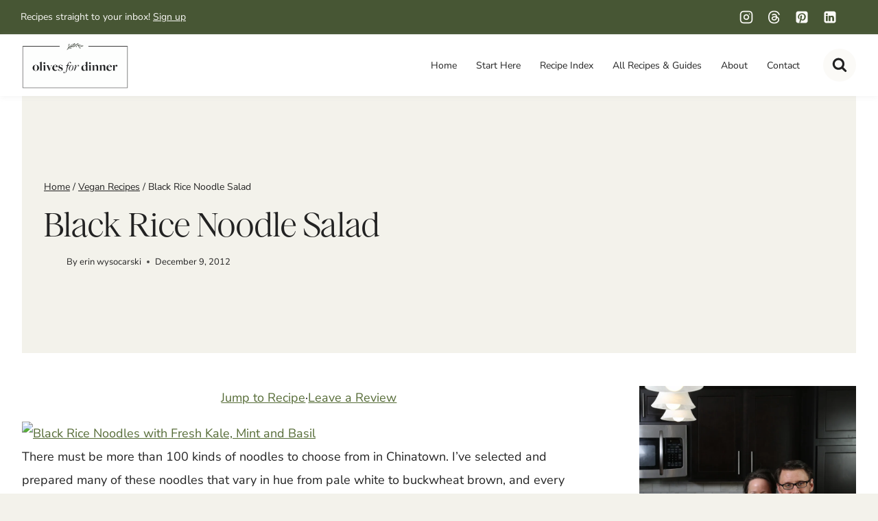

--- FILE ---
content_type: text/html; charset=UTF-8
request_url: https://olivesfordinner.com/black-rice-noodles-with-fresh-kale-min/
body_size: 66055
content:
<!doctype html>
<html lang="en-US" class="no-js" itemtype="https://schema.org/Blog" itemscope>
<head>
	<meta charset="UTF-8">
	<meta name="viewport" content="width=device-width, initial-scale=1, minimum-scale=1">
	<meta name='robots' content='noindex, follow' />

	<!-- This site is optimized with the Yoast SEO plugin v26.8 - https://yoast.com/product/yoast-seo-wordpress/ -->
	<title>Black Rice Noodle Salad | Olives for Dinner</title><link rel="preload" href="https://olivesfordinner.com/wp-content/uploads/2025/05/cropped-olives-for-dinner-logo-900.png" as="image" imagesrcset="https://olivesfordinner.com/wp-content/uploads/2025/05/cropped-olives-for-dinner-logo-900.png 900w, https://olivesfordinner.com/wp-content/uploads/2025/05/cropped-olives-for-dinner-logo-900-300x141.png 300w, https://olivesfordinner.com/wp-content/uploads/2025/05/cropped-olives-for-dinner-logo-900-768x360.png 768w" imagesizes="(max-width: 900px) 100vw, 900px" fetchpriority="high"><link rel="preload" href="https://farm9.staticflickr.com/8485/8255864336_008310cdd6_z.jpg" as="image" fetchpriority="high"><link rel="preload" href="https://olivesfordinner.com/cf-fonts/s/nunito-sans/5.0.11/latin/400/normal.woff2" as="font" type="font/woff2" crossorigin><link rel="preload" href="https://olivesfordinner.com/wp-content/themes/olive/lib/fonts/HM-Citrine-Regular.woff2" as="font" type="font/woff2" crossorigin><link rel="preload" href="https://olivesfordinner.com/cf-fonts/s/nunito-sans/5.0.11/latin/700/normal.woff2" as="font" type="font/woff2" crossorigin><link rel="preload" href="https://olivesfordinner.com/wp-content/plugins/tbf-new-tab-icon/app/lib/fontello/font/fontello.woff2?81110214" as="font" crossorigin><style id="perfmatters-used-css">@font-face{font-family:"fontello";src:url("https://olivesfordinner.com/wp-content/plugins/tbf-new-tab-icon/app/lib/fontello/css/../font/fontello.eot?81110214");src:url("https://olivesfordinner.com/wp-content/plugins/tbf-new-tab-icon/app/lib/fontello/css/../font/fontello.eot?81110214#iefix") format("embedded-opentype"),url("https://olivesfordinner.com/wp-content/plugins/tbf-new-tab-icon/app/lib/fontello/css/../font/fontello.woff2?81110214") format("woff2"),url("https://olivesfordinner.com/wp-content/plugins/tbf-new-tab-icon/app/lib/fontello/css/../font/fontello.woff?81110214") format("woff"),url("https://olivesfordinner.com/wp-content/plugins/tbf-new-tab-icon/app/lib/fontello/css/../font/fontello.ttf?81110214") format("truetype"),url("https://olivesfordinner.com/wp-content/plugins/tbf-new-tab-icon/app/lib/fontello/css/../font/fontello.svg?81110214#fontello") format("svg");font-weight:normal;font-style:normal;}[class^="icon-"]:before,[class*=" icon-"]:before{font-family:"fontello";font-style:normal;font-weight:normal;speak:never;display:inline-block;text-decoration:inherit;width:1em;margin-right:.2em;text-align:center;font-variant:normal;text-transform:none;line-height:1em;margin-left:.2em;-webkit-font-smoothing:antialiased;-moz-osx-font-smoothing:grayscale;}main a[target="_blank"]::after,article a[target="_blank"]::after{display:inline-block;font-style:normal;font-variant:normal;text-rendering:auto;-webkit-font-smoothing:antialiased;}main a[target="_blank"]::after,article a[target="_blank"]::after{font-family:"fontello";font-weight:900;content:"";margin:0px 3px 0px 5px;font-size:smaller;}#ez-toc-container{background:#f9f9f9;border:1px solid #aaa;border-radius:4px;-webkit-box-shadow:0 1px 1px rgba(0,0,0,.05);box-shadow:0 1px 1px rgba(0,0,0,.05);display:table;margin-bottom:1em;padding:10px 20px 10px 10px;position:relative;width:auto;}#ez-toc-container ul ul,.ez-toc div.ez-toc-widget-container ul ul{margin-left:1.5em;}#ez-toc-container li,#ez-toc-container ul{padding:0;}#ez-toc-container li,#ez-toc-container ul,#ez-toc-container ul li,div.ez-toc-widget-container,div.ez-toc-widget-container li{background:0 0;list-style:none;line-height:1.6;margin:0;overflow:hidden;z-index:1;}#ez-toc-container .ez-toc-title{text-align:left;line-height:1.45;margin:0;padding:0;}.ez-toc-title-container{display:table;width:100%;}.ez-toc-title,.ez-toc-title-toggle{display:inline;text-align:left;vertical-align:middle;}.ez-toc-btn,.ez-toc-glyphicon{display:inline-block;font-weight:400;}#ez-toc-container div.ez-toc-title-container+ul.ez-toc-list{margin-top:1em;}#ez-toc-container a{color:#444;box-shadow:none;text-decoration:none;text-shadow:none;display:inline-flex;align-items:stretch;flex-wrap:nowrap;}#ez-toc-container a:visited{color:#9f9f9f;}#ez-toc-container a:hover{text-decoration:underline;}#ez-toc-container a.ez-toc-toggle{display:flex;align-items:center;}.ez-toc-btn{padding:6px 12px;margin-bottom:0;font-size:14px;line-height:1.428571429;text-align:center;white-space:nowrap;vertical-align:middle;cursor:pointer;background-image:none;border:1px solid transparent;border-radius:4px;-webkit-user-select:none;-moz-user-select:none;-ms-user-select:none;-o-user-select:none;user-select:none;}.ez-toc-btn:focus{outline:#333 dotted thin;outline:-webkit-focus-ring-color auto 5px;outline-offset:-2px;}.ez-toc-btn:focus,.ez-toc-btn:hover{color:#333;text-decoration:none;}.ez-toc-btn.active,.ez-toc-btn:active{background-image:none;outline:0;-webkit-box-shadow:inset 0 3px 5px rgba(0,0,0,.125);box-shadow:inset 0 3px 5px rgba(0,0,0,.125);}.ez-toc-btn-default{color:#333;background-color:#fff;-webkit-box-shadow:inset 0 1px 0 rgba(255,255,255,.15),0 1px 1px rgba(0,0,0,.075);box-shadow:inset 0 1px 0 rgba(255,255,255,.15),0 1px 1px rgba(0,0,0,.075);text-shadow:0 1px 0 #fff;background-image:-webkit-gradient(linear,left 0,left 100%,from(#fff),to(#e0e0e0));background-image:-webkit-linear-gradient(top,#fff 0,#e0e0e0 100%);background-image:-moz-linear-gradient(top,#fff 0,#e0e0e0 100%);background-image:linear-gradient(to bottom,#fff 0,#e0e0e0 100%);background-repeat:repeat-x;border-color:#ccc;}.ez-toc-btn-default.active,.ez-toc-btn-default:active,.ez-toc-btn-default:focus,.ez-toc-btn-default:hover{color:#333;background-color:#ebebeb;border-color:#adadad;}.ez-toc-btn-default.active,.ez-toc-btn-default:active{background-image:none;background-color:#e0e0e0;border-color:#dbdbdb;}.ez-toc-btn-sm,.ez-toc-btn-xs{padding:5px 10px;font-size:12px;line-height:1.5;border-radius:3px;}.ez-toc-btn-xs{padding:1px 5px;}.ez-toc-btn-default:active{-webkit-box-shadow:inset 0 3px 5px rgba(0,0,0,.125);box-shadow:inset 0 3px 5px rgba(0,0,0,.125);}.btn.active,.ez-toc-btn:active{background-image:none;}.ez-toc-btn-default:focus,.ez-toc-btn-default:hover{background-color:#e0e0e0;background-position:0 -15px;}.ez-toc-pull-right{float:right !important;margin-left:10px;}#ez-toc-container input,.ez-toc-toggle #item{position:absolute;left:-999em;}#ez-toc-container input[type=checkbox]:checked+nav,#ez-toc-widget-container input[type=checkbox]:checked+nav{opacity:0;max-height:0;border:none;display:none;}#ez-toc-container .ez-toc-js-icon-con,#ez-toc-container label{position:relative;cursor:pointer;display:initial;}#ez-toc-container .ez-toc-js-icon-con,#ez-toc-container .ez-toc-toggle label,.ez-toc-cssicon{float:right;position:relative;font-size:16px;padding:0;border:1px solid #999191;border-radius:5px;cursor:pointer;left:10px;width:35px;}div#ez-toc-container .ez-toc-title{display:initial;}#ez-toc-container a.ez-toc-toggle{color:#444;background:inherit;border:inherit;}#ez-toc-container .eztoc-toggle-hide-by-default,.eztoc-hide,label.cssiconcheckbox{display:none;}.ez-toc-icon-toggle-span{display:flex;align-items:center;width:35px;height:30px;justify-content:center;direction:ltr;}.site-branding{max-height:inherit;}.site-branding a.brand{display:flex;gap:1em;flex-direction:row;align-items:center;text-decoration:none;color:inherit;max-height:inherit;}.site-branding a.brand img{display:block;}@media screen and (max-width: 719px){.site-branding.branding-mobile-layout-standard:not(.site-brand-logo-only) a.brand{flex-direction:row;}}.header-navigation ul ul.sub-menu,.header-navigation ul ul.submenu{display:none;position:absolute;top:100%;flex-direction:column;background:#fff;margin-left:0;box-shadow:0 2px 13px rgba(0,0,0,.1);z-index:1000;}.header-navigation ul ul.sub-menu>li:last-child,.header-navigation ul ul.submenu>li:last-child{border-bottom:0;}.header-navigation[class*=header-navigation-dropdown-animation-fade] ul ul.sub-menu,.header-navigation[class*=header-navigation-dropdown-animation-fade] ul ul.submenu{opacity:0;visibility:hidden;transform:translate3d(0,0,0);transition:all .2s ease;display:block;clip:rect(1px,1px,1px,1px);height:1px;overflow:hidden;}.header-navigation[class*=header-navigation-dropdown-animation-fade]:not(.click-to-open) ul li:hover>ul,.header-navigation[class*=header-navigation-dropdown-animation-fade]:not(.click-to-open) ul li.menu-item--toggled-on>ul,.header-navigation[class*=header-navigation-dropdown-animation-fade]:not(.click-to-open) ul li:not(.menu-item--has-toggle):focus>ul{opacity:1;visibility:visible;transform:translate3d(0,0,0);clip:auto;height:auto;overflow:visible;}.header-navigation.header-navigation-dropdown-animation-fade-up ul ul.sub-menu,.header-navigation.header-navigation-dropdown-animation-fade-up ul ul.submenu{transform:translate3d(0,10px,0);}.wp-site-blocks .nav--toggle-sub .dropdown-nav-special-toggle{position:absolute !important;overflow:hidden;padding:0 !important;margin:0 !important;margin-right:-.1em !important;border:0 !important;width:.9em;top:0;bottom:0;height:auto;border-radius:0;box-shadow:none !important;background:rgba(0,0,0,0) !important;display:block;left:auto;right:.7em;pointer-events:none;}.wp-site-blocks .nav--toggle-sub .sub-menu .dropdown-nav-special-toggle{width:2.6em;margin:0 !important;right:0;}.nav--toggle-sub .dropdown-nav-special-toggle:focus{z-index:10;}.nav--toggle-sub .dropdown-nav-toggle{display:block;background:rgba(0,0,0,0);position:absolute;right:0;top:50%;width:.7em;height:.7em;font-size:inherit;width:.9em;height:.9em;font-size:.9em;display:inline-flex;line-height:inherit;margin:0;padding:0;border:none;border-radius:0;transform:translateY(-50%);overflow:visible;transition:opacity .2s ease;}.nav--toggle-sub ul ul .dropdown-nav-toggle{right:.2em;}.nav--toggle-sub ul ul .dropdown-nav-toggle .kadence-svg-iconset{transform:rotate(-90deg);}.nav--toggle-sub li.menu-item-has-children{position:relative;}.nav-drop-title-wrap{position:relative;padding-right:1em;display:block;}.nav--toggle-sub:not(.click-to-open) li:hover>ul,.nav--toggle-sub li.menu-item--toggled-on>ul,.nav--toggle-sub li:not(.menu-item--has-toggle):focus>ul,.nav--toggle-sub.click-to-open li.menu-item--has-toggle>ul.opened{display:block;}.nav--toggle-sub li:not(.menu-item--has-toggle):focus-within>ul{display:block;}@media (hover: none){.wp-site-blocks .nav--toggle-sub .menu-item--has-toggle:not(.menu-item--toggled-on) .dropdown-nav-special-toggle{left:0;right:0 !important;margin-right:0 !important;width:100%;pointer-events:all;}}.rtl .primary-menu-container>ul>li.menu-item .dropdown-nav-special-toggle{right:auto;left:.7em;}.rtl .wp-site-blocks .nav--toggle-sub .sub-menu .dropdown-nav-special-toggle{left:0;right:auto;}.wp-site-blocks .nav--toggle-sub .kadence-menu-mega-enabled .sub-menu .dropdown-nav-special-toggle{display:none;}.header-navigation[class*=header-navigation-style-underline] .header-menu-container>ul>li>a{position:relative;}.header-navigation[class*=header-navigation-style-underline] .header-menu-container>ul>li>a:after{content:"";width:100%;position:absolute;bottom:0px;height:2px;right:50%;background:currentColor;transform:scale(0,0) translate(-50%,0);transition:transform .2s ease-in-out,color 0s ease-in-out;}.header-navigation[class*=header-navigation-style-underline] .header-menu-container>ul>li>a:hover:after{transform:scale(1,1) translate(50%,0);}.header-navigation,.header-menu-container{display:flex;}.header-navigation li.menu-item>a{display:block;width:100%;text-decoration:none;color:var(--global-palette4);transition:all .2s ease-in-out;transform:translate3d(0,0,0);}.header-navigation li.menu-item>a:hover,.header-navigation li.menu-item>a:focus{color:var(--global-palette-highlight);}.header-navigation ul.sub-menu,.header-navigation ul.submenu{display:block;list-style:none;margin:0;padding:0;}.header-navigation ul li.menu-item>a{padding:.6em .5em;}.header-navigation ul ul li.menu-item>a{padding:1em;outline-offset:-2px;}.header-navigation ul ul li.menu-item>a{width:200px;}.header-navigation ul ul ul.sub-menu,.header-navigation ul ul ul.submenu{top:0;left:100%;right:auto;min-height:100%;}.header-navigation .menu{display:flex;flex-wrap:wrap;justify-content:center;align-items:center;list-style:none;margin:0;padding:0;}.menu-toggle-open{display:flex;background:rgba(0,0,0,0);align-items:center;box-shadow:none;}.menu-toggle-open .menu-toggle-icon{display:flex;}.menu-toggle-open:hover,.menu-toggle-open:focus{border-color:currentColor;background:rgba(0,0,0,0);box-shadow:none;}.menu-toggle-open.menu-toggle-style-default{border:0;}.wp-site-blocks .menu-toggle-open{box-shadow:none;}.mobile-navigation{width:100%;}.mobile-navigation a{display:block;width:100%;text-decoration:none;padding:.6em .5em;}.mobile-navigation ul{display:block;list-style:none;margin:0;padding:0;}.drawer-nav-drop-wrap{display:flex;position:relative;}.drawer-nav-drop-wrap a{color:inherit;}.drawer-nav-drop-wrap .drawer-sub-toggle{background:rgba(0,0,0,0);color:inherit;padding:.5em .7em;display:flex;border:0;border-radius:0;box-shadow:none;line-height:normal;}.drawer-nav-drop-wrap .drawer-sub-toggle[aria-expanded=true] svg{transform:rotate(180deg);}.mobile-navigation ul ul{padding-left:1em;transition:all .2s ease-in-out;}.mobile-navigation ul.has-collapse-sub-nav ul.sub-menu{display:none;}body[class*=amp-mode-] .mobile-navigation ul ul{display:block;}.mobile-navigation ul ul ul ul ul ul{padding-left:0;}.popup-drawer{position:fixed;display:none;top:0;bottom:0;left:-99999rem;right:99999rem;transition:opacity .25s ease-in,left 0s .25s,right 0s .25s;z-index:100000;}.popup-drawer .drawer-overlay{background-color:rgba(0,0,0,.4);position:fixed;top:0;right:0;bottom:0;left:0;opacity:0;transition:opacity .2s ease-in-out;}.popup-drawer .drawer-inner{width:100%;transform:translateX(100%);max-width:90%;right:0;top:0;overflow:auto;background:#090c10;color:#fff;bottom:0;opacity:0;position:fixed;box-shadow:0 0 2rem 0 rgba(0,0,0,.1);display:flex;flex-direction:column;transition:transform .3s cubic-bezier(.77,.2,.05,1),opacity .25s cubic-bezier(.77,.2,.05,1);}.popup-drawer .drawer-header{padding:0 1.5em;display:flex;justify-content:flex-end;min-height:calc(1.2em + 24px);}.popup-drawer .drawer-header .drawer-toggle{background:rgba(0,0,0,0);border:0;font-size:24px;line-height:1;padding:.6em .15em;color:inherit;display:flex;box-shadow:none;border-radius:0;}.popup-drawer .drawer-header .drawer-toggle:hover{box-shadow:none;}.popup-drawer .drawer-content{padding:0 1.5em 1.5em;}.popup-drawer .drawer-header .drawer-toggle{width:1em;position:relative;height:1em;box-sizing:content-box;font-size:24px;}.drawer-toggle .toggle-close-bar{width:.75em;height:.08em;background:currentColor;transform-origin:center center;position:absolute;margin-top:-.04em;opacity:0;border-radius:.08em;left:50%;margin-left:-.375em;top:50%;transform:rotate(45deg) translateX(-50%);transition:transform .3s cubic-bezier(.77,.2,.05,1),opacity .3s cubic-bezier(.77,.2,.05,1);transition-delay:.2s;}.drawer-toggle .toggle-close-bar:last-child{transform:rotate(-45deg) translateX(50%);}.popup-drawer .drawer-content.content-valign-middle{min-height:calc(100% - ( 1.2em + 24px ));display:flex;justify-content:safe center;flex-direction:column;padding-bottom:calc(1.2em + 24px);overflow:auto;}.popup-drawer .drawer-content.content-align-center{text-align:center;}.popup-drawer .drawer-content.content-align-center .site-header-item{justify-content:center;}.popup-drawer .drawer-content.content-align-right{text-align:right;}.popup-drawer .drawer-content.content-align-right .site-header-item{justify-content:flex-end;}body[class*=showing-popup-drawer-]{overflow:hidden;}#main-header{display:none;}#masthead{position:relative;z-index:11;}@media screen and (min-width: 1025px){#main-header{display:block;}#mobile-header{display:none;}}.site-header-row{display:grid;grid-template-columns:auto auto;}.site-header-section{display:flex;max-height:inherit;}.site-header-item{display:flex;align-items:center;margin-right:10px;max-height:inherit;}.site-header-section>.site-header-item:last-child{margin-right:0;}.drawer-content .site-header-item{margin-right:0;margin-bottom:10px;}.drawer-content .site-header-item:last-child{margin-bottom:0;}.site-header-section-right{justify-content:flex-end;}.header-html-inner p:first-child{margin-top:0;}.header-html-inner p:last-child{margin-bottom:0;}.element-social-inner-wrap{display:flex;flex-wrap:wrap;align-items:center;gap:.3em;}a.social-button{width:2em;text-decoration:none;height:2em;display:inline-flex;justify-content:center;align-items:center;margin:0;color:var(--global-palette4);background:var(--global-palette7);border-radius:3px;transition:all .2s ease-in-out;}a.social-button:hover{color:var(--global-palette-btn);background:var(--global-palette-btn-bg);}.social-style-outline .social-button{background:rgba(0,0,0,0) !important;border:2px solid var(--global-palette7);}.social-style-outline .social-button:hover{color:var(--global-palette-highlight);border-color:currentColor;}.search-toggle-open{display:flex;background:rgba(0,0,0,0);align-items:center;padding:.5em;box-shadow:none;}.search-toggle-open .search-toggle-icon{display:flex;}.search-toggle-open .search-toggle-icon svg.kadence-svg-icon{top:-.05em;position:relative;}.search-toggle-open:hover,.search-toggle-open:focus{border-color:currentColor;background:rgba(0,0,0,0);box-shadow:none;}.search-toggle-open.search-toggle-style-default{border:0;}.popup-drawer-layout-fullwidth .drawer-inner{max-width:none;background:rgba(9,12,16,.97);transition:transform 0s ease-in,opacity .2s ease-in;}.popup-drawer-layout-fullwidth .drawer-inner .drawer-overlay{background-color:rgba(0,0,0,0);}#search-drawer .drawer-inner .drawer-header{position:relative;z-index:100;}#search-drawer .drawer-inner .drawer-content{display:flex;justify-content:center;align-items:center;position:absolute;top:0;bottom:0;left:0;right:0;padding:2em;}#search-drawer .drawer-inner form{max-width:800px;width:100%;margin:0 auto;display:flex;}#search-drawer .drawer-inner form label{flex-grow:2;}#search-drawer .drawer-inner form ::-webkit-input-placeholder{color:currentColor;opacity:.5;}#search-drawer .drawer-inner form ::-moz-placeholder{color:currentColor;opacity:.5;}#search-drawer .drawer-inner form :-ms-input-placeholder{color:currentColor;opacity:.5;}#search-drawer .drawer-inner form :-moz-placeholder{color:currentColor;opacity:.5;}#search-drawer .drawer-inner input.search-field{width:100%;background:rgba(0,0,0,0);color:var(--global-palette6);padding:.8em 80px .8em .8em;font-size:20px;border:1px solid currentColor;}#search-drawer .drawer-inner input.search-field:focus{color:#fff;box-shadow:5px 5px 0px 0px currentColor;}#search-drawer .drawer-inner .search-submit[type=submit]{width:70px;}#search-drawer .drawer-inner .kadence-search-icon-wrap{color:var(--global-palette6);width:70px;}#search-drawer .drawer-inner .search-submit[type=submit]:hover~.kadence-search-icon-wrap{color:#fff;}#search-drawer .drawer-inner button[type=submit]:hover~.kadence-search-icon-wrap{color:#fff;}.kadence-sticky-header{position:relative;z-index:1;}#mobile-drawer{z-index:99999;}#mobile-header .mobile-navigation>.mobile-menu-container.drawer-menu-container>ul.menu{display:flex;flex-wrap:wrap;}#mobile-header .mobile-navigation:not(.drawer-navigation-parent-toggle-true) ul li.menu-item-has-children .drawer-nav-drop-wrap button{border:0;}#mobile-header .mobile-navigation ul li.menu-item-has-children .drawer-nav-drop-wrap,#mobile-header .mobile-navigation ul li:not(.menu-item-has-children) a{border:0;}.wp-block-image{margin-bottom:0;}figure.wp-block-image.aligncenter img{display:inline-block;}ul.wp-block-social-links:not(.specificity){padding-left:0;padding-right:0;}.wp-block-search .wp-block-search__button{border-color:var(--global-gray-400);}.wp-block-search .wp-block-search__button:not(.has-text-color){color:var(--global-palette4);}.wp-block-search .wp-block-search__button:not(.has-background){background:var(--global-palette9);}.wp-block-search .wp-block-search__input{border-color:var(--global-gray-400);}.comment-navigation,.post-navigation{margin:var(--global-lg-spacing) auto;}.comment-navigation a,.post-navigation a{text-decoration:none;color:inherit;display:block;}.comment-navigation a:hover,.post-navigation a:hover{color:var(--global-palette-highlight);}.comment-navigation .nav-links,.post-navigation .nav-links{display:grid;grid-template-columns:repeat(2,1fr);}.comment-navigation .nav-previous,.post-navigation .nav-previous{position:relative;}.comment-navigation .nav-previous .kadence-svg-iconset,.post-navigation .nav-previous .kadence-svg-iconset{padding-right:.5em;}.comment-navigation .nav-previous a,.post-navigation .nav-previous a{padding-right:var(--global-xs-spacing);}.comment-navigation .nav-previous:after,.post-navigation .nav-previous:after{position:absolute;content:"";top:25%;right:0;width:1px;height:50%;background:var(--global-gray-500);}.comment-navigation .nav-next,.post-navigation .nav-next{grid-column-start:2;text-align:right;}.comment-navigation .nav-next a,.post-navigation .nav-next a{padding-left:var(--global-xs-spacing);}.comment-navigation .nav-next .kadence-svg-iconset,.post-navigation .nav-next .kadence-svg-iconset{padding-left:.5em;}.post-navigation-sub{margin-bottom:.5em;}.post-navigation-sub small{text-transform:uppercase;display:inline-block;font-weight:bold;letter-spacing:.05em;}.widget{margin-top:0;margin-bottom:1.5em;}.widget-area .widget:last-child{margin-bottom:0;}.widget-area ul{padding-left:.5em;}.widget-area a:where(:not(.button):not(.wp-block-button__link):not(.wp-element-button)){color:var(--global-palette3);text-decoration:none;}.widget-area a:where(:not(.button):not(.wp-block-button__link):not(.wp-element-button)):hover{color:var(--global-palette-highlight);text-decoration:underline;}.widget-area .widget{margin-left:0;margin-right:0;}.widget li:not(.kb-table-of-content-list li){line-height:1.8;}.widget_archive ul,.widget_categories ul,.widget_meta ul,.widget_nav_menu ul,.widget_recent_comments ul,.widget_pages ul,.widget_recent_entries ul,.widget_rss ul{margin:0;padding:0;list-style-type:none;}.widget_pages .children,.widget_nav_menu .sub-menu{padding-top:0;padding-bottom:.5em;}.widget_pages a,.widget_nav_menu a{display:block;padding:.1em 0;text-decoration:none;}.widget_pages a:hover,.widget_pages a:focus,.widget_nav_menu a:hover,.widget_nav_menu a:focus{text-decoration:none;}.widget_pages li,.widget_nav_menu li{padding:0;}.widget_pages li ul,.widget_nav_menu li ul{margin-left:1em;}.grid-cols{display:grid;grid-template-columns:minmax(0,1fr);column-gap:2.5rem;row-gap:2.5rem;}.wp-site-blocks .grid-cols:before{display:none;}@media screen and (min-width: 576px){.grid-sm-col-2{grid-template-columns:repeat(2,minmax(0,1fr));}}@media screen and (min-width: 1025px){.grid-lg-col-2{grid-template-columns:repeat(2,minmax(0,1fr));}.grid-lg-col-3{grid-template-columns:repeat(3,minmax(0,1fr));}}.entry{box-shadow:0px 15px 25px -10px rgba(0,0,0,.05);border-radius:.25rem;}.content-wrap{position:relative;}.site-main{min-width:0;}ul.kadence-posts-list,.single-content ul.kadence-posts-list{padding:0;margin:0;list-style:none;}.kadence-posts-list .entry-list-item{display:flex;flex-direction:column;}.kadence-posts-list .entry-list-item article.entry{flex:1;}@media screen and (max-width: 719px){.primary-sidebar{padding-left:0;padding-right:0;}}.single-content{margin:var(--global-md-spacing) 0 0;}.single-content address,.single-content figure,.single-content hr,.single-content p,.single-content table,.single-content pre,.single-content form,.single-content .wp-block-buttons,.single-content .wp-block-button,.single-content .wc-block-grid,.single-content .wp-block-kadence-advancedbtn,.single-content .wp-block-media-text,.single-content .wp-block-cover,.single-content .entry-content-asset,.single-content .wp-block-kadence-form,.single-content .wp-block-group,.single-content .wp-block-yoast-faq-block,.single-content .wp-block-yoast-how-to-block,.single-content .schema-faq-section,.single-content .wp-block-kadence-tableofcontents,.single-content .enlighter-default,.single-content .wp-block-kadence-iconlist,.single-content [class*=__inner-content]{margin-top:0;margin-bottom:var(--global-md-spacing);}.single-content p>img{display:inline-block;}.single-content p>img.aligncenter{display:block;}.single-content li>img{display:inline-block;}.single-content li>img.aligncenter{display:block;}.single-content p:not(.wp-block-kadence-advancedheading)+.wp-block-kadence-spacer{margin-top:calc(0rem - var(--global-md-spacing));}.single-content .wp-block-yoast-faq-block .schema-faq-question{margin-bottom:.5em;}.single-content h1,.single-content h2,.single-content h3,.single-content h4,.single-content h5,.single-content h6{margin:1.5em 0 .5em;}.single-content h1:first-child,.single-content h2:first-child,.single-content h3:first-child,.single-content h4:first-child,.single-content h5:first-child,.single-content h6:first-child{margin-top:0;}.single-content h1+*,.single-content h2+*,.single-content h3+*,.single-content h4+*,.single-content h5+*,.single-content h6+*{margin-top:0;}.single-content ul,.single-content ol{margin:0 0 var(--global-md-spacing);padding-left:2em;}.single-content ul.aligncenter,.single-content ol.aligncenter{text-align:center;padding-left:0;}.single-content li>ol,.single-content li>ul{margin:0;}.single-content address:last-child,.single-content figure:last-child,.single-content hr:last-child,.single-content p:last-child,.single-content table:last-child,.single-content pre:last-child,.single-content form:last-child,.single-content .wp-block-buttons:last-child,.single-content .wp-block-button:last-child,.single-content .wp-block-kadence-advancedbtn:last-child,.single-content .wp-block-media-text:last-child,.single-content .wp-block-cover:last-child,.single-content .entry-content-asset:last-child,.single-content .wp-block-kadence-form:last-child,.single-content .wp-block-group:last-child,.single-content .wp-block-yoast-faq-block:last-child,.single-content .wp-block-yoast-how-to-block:last-child,.single-content .schema-faq-section:last-child,.single-content .wp-block-kadence-tableofcontents:last-child,.single-content .enlighter-default:last-child,.single-content .wp-block-kadence-iconlist:last-child,.single-content h1:last-child,.single-content h2:last-child,.single-content h3:last-child,.single-content h4:last-child,.single-content h5:last-child,.single-content h6:last-child,.single-content ul:last-child,.single-content ol:last-child{margin-bottom:0;}.single-content .wp-block-image{margin-top:0;margin-bottom:0;}.single-content .wp-block-image figure{margin-bottom:var(--global-md-spacing);}.single-content .wp-block-image:last-child figure{margin-bottom:0;}.single-content figure.wp-block-image{margin-bottom:var(--global-md-spacing);}.single-content figure.wp-block-image:last-child{margin-bottom:0;}.entry-content:after{display:table;clear:both;content:"";}.content-title-style-hide .entry-content,.content-title-style-above .entry-content{margin:0;}.content-title-style-above .entry-content-wrap .post-thumbnail+.single-content{margin:var(--global-md-spacing) 0 0;}.wp-site-blocks .post-thumbnail{display:block;height:0;padding-bottom:66.67%;overflow:hidden;position:relative;}.wp-site-blocks .post-thumbnail.kadence-thumbnail-ratio-1-1{padding-bottom:100%;}.wp-site-blocks .post-thumbnail.kadence-thumbnail-ratio-3-2{padding-bottom:150%;}.wp-site-blocks .post-thumbnail .post-thumbnail-inner{position:absolute;top:0;bottom:0;left:0;right:0;}.wp-site-blocks .post-thumbnail img{flex:1;object-fit:cover;}.wp-site-blocks .post-thumbnail:not(.kadence-thumbnail-ratio-inherit) img{height:100%;width:100%;}.kadence-breadcrumbs{margin:1em 0;font-size:85%;color:var(--global-palette5);}.kadence-breadcrumbs a{color:inherit;}.kadence-breadcrumbs p{margin:0;}.entry-content-wrap .entry-header .kadence-breadcrumbs:first-child{margin-top:0;}.entry-meta{font-size:80%;margin:1em 0;display:flex;flex-wrap:wrap;}.entry-meta>*{display:inline-flex;align-items:center;flex-wrap:wrap;}.entry-meta>* time{white-space:nowrap;}.entry-meta a{color:inherit;text-decoration:none;}.entry-meta .meta-label{margin-right:.2rem;}.entry-meta .author-avatar{width:25px;height:25px;margin-right:.5rem;position:relative;display:inline-block;}.entry-meta .author-avatar a.author-image{position:absolute;left:0;right:0;top:0;bottom:0;}.entry-meta .author-avatar .image-size-ratio{padding-bottom:100%;display:block;}.entry-meta .author-avatar img{position:absolute;left:0;top:0;bottom:0;right:0;border-radius:50%;}.entry-meta>*:after{margin-left:.5rem;margin-right:.5rem;content:"";display:inline-block;background-color:currentColor;height:.25rem;width:.25rem;opacity:.8;border-radius:9999px;vertical-align:.1875em;}.entry-meta>*:last-child:after{display:none;}.loop-entry .entry-header .entry-title{margin:0;}.loop-entry .entry-summary p,.loop-entry .entry-header .entry-meta{margin:1em 0;}.updated:not(.published){display:none;}.entry-taxonomies{margin-bottom:.5em;letter-spacing:.05em;font-size:70%;text-transform:uppercase;}.entry-taxonomies a{text-decoration:none;font-weight:bold;}@media screen and (max-width: 719px){.loop-entry .entry-taxonomies{margin-bottom:1em;}}.entry-hero-container-inner{background:var(--global-palette7);}.entry-hero-container-inner .entry-header{min-height:200px;display:flex;align-items:center;text-align:center;justify-content:center;flex-direction:column;margin-bottom:0;}.entry-hero-container-inner .entry-header>div{width:100%;}.entry-hero{position:relative;}.hero-section-overlay{position:absolute;left:0;right:0;top:0;bottom:0;}.hero-container{position:relative;}.title-align-left{text-align:left;}.title-align-left .entry-meta{justify-content:flex-start;}.entry-hero .title-align-left{text-align:left;align-items:flex-start;}.entry-header{margin-bottom:1em;}.entry-footer{clear:both;}.comments-area.entry-content-wrap{margin-top:0;border-top-left-radius:0;border-top-right-radius:0;}.alignfull,.alignwide,.entry-content .alignwide,.entry-content .alignfull{margin-left:calc(50% - var(--global-vw,100vw) / 2);margin-right:calc(50% - var(--global-vw,100vw) / 2);max-width:100vw;width:var(--global-vw,100vw);padding-left:0;padding-right:0;clear:both;}.entry-title{word-wrap:break-word;}.entry-hero-layout-contained>.entry-hero-container-inner{position:relative;}.primary-sidebar{padding-top:1.5rem;padding-bottom:1.5rem;margin-left:auto;margin-right:auto;}@media screen and (min-width: 768px){.primary-sidebar{padding-left:0;padding-right:0;}}@media screen and (min-width: 1025px){.primary-sidebar{padding:0;margin:0;}}.splide__list{backface-visibility:hidden;display:flex;height:100%;margin:0 !important;padding:0 !important;transform-style:preserve-3d;}.splide.splide-initial .splide__list{gap:0;display:flex;}.splide.is-initialized:not(.is-active) .splide__list{display:block;}.splide{outline:none;position:relative;--splide-nav-color:#fff;--splide-nav-background:rgba(0,0,0,.8);--splide-nav-border:2px solid transparent;--splide-pagination-background:#000;}.splide[data-slider-dots=true]{margin-bottom:30px;}.splide.kt-carousel-arrowstyle-blackonlight{--splide-nav-color:#000;--splide-nav-background:rgba(255,255,255,.8);}.splide.kt-carousel-arrowstyle-outlineblack{--splide-nav-color:#000;--splide-nav-border:2px solid #000;--splide-nav-background:transparent;}.splide.kt-carousel-arrowstyle-outlinewhite{--splide-nav-color:#fff;--splide-nav-border:2px solid #fff;--splide-nav-background:transparent;}.splide.is-initialized,.splide.is-rendered{visibility:visible;}.splide__slide{backface-visibility:hidden;box-sizing:border-box;flex-shrink:0;list-style-type:none !important;margin:0;outline:none;position:relative;}.splide__slide img{vertical-align:bottom;}.splide__track{overflow:hidden;position:relative;z-index:0;}@keyframes splide-loading{0%{transform:rotate(0);}to{transform:rotate(1turn);}}.splide .splide__arrow{font-size:1rem;align-items:center;background:var(--splide-nav-background);border:var(--splide-nav-border);border-radius:3px;cursor:pointer;display:flex;height:3em;justify-content:center;opacity:.85;padding:0;color:var(--splide-nav-color);position:absolute;top:50%;transform:translateY(-50%);width:2em;z-index:1;transition:opacity .3s ease-in-out;}.splide.kb-slider-group-arrows .splide__arrows{position:absolute;z-index:1;display:flex;gap:1rem;}.splide.kb-slider-group-arrows .splide__arrows .splide__arrow{position:static;opacity:.5;transform:none;}.splide.kb-slider-group-arrows .splide__arrows .splide__arrow:hover,.splide.kb-slider-group-arrows .splide__arrows .splide__arrow:focus{opacity:1;}.splide.kb-slider-group-arrows .splide__arrows .splide__arrow:disabled{opacity:.1;}.splide.kb-slider-arrow-position-top-right .splide__arrows{top:1rem;right:1rem;}.splide.kb-slider-arrow-position-top-left .splide__arrows{top:1rem;left:1rem;}.splide.kb-slider-arrow-position-bottom-left .splide__arrows{bottom:1rem;left:1rem;}.splide.kb-slider-arrow-position-bottom-right .splide__arrows{bottom:1rem;right:1rem;}.splide:hover .splide__arrow{opacity:.75;}.splide .splide__arrow svg{fill:currentColor;height:1em;width:1em;}.splide .splide__arrow:hover,.splide .splide__arrow:focus{opacity:1;background:var(--splide-nav-background);color:var(--splide-nav-color);}.splide .splide__arrow:disabled{opacity:.1;cursor:not-allowed;}.splide .splide__arrow--prev{left:1rem;}.splide .splide__arrow--prev svg{transform:scaleX(-1);}.splide .splide__arrow--next{right:1rem;}.splide .splide__pagination{bottom:-25px;left:0;padding:0 1em;position:absolute;right:0;z-index:1;}.splide .splide__pagination__page{background:var(--splide-pagination-background);border:0;border-radius:50%;display:inline-block;height:10px;margin:3px;opacity:.25;padding:0;transition:opacity .2s ease-in-out;width:10px;}.splide .splide__pagination__page.is-active{background:var(--splide-pagination-background);opacity:.75;}.splide .splide__pagination__page:hover{cursor:pointer;opacity:1;}.splide .splide__pagination__page:focus-visible{outline-offset:3px;}.splide .splide.is-focus-in .splide__pagination__page:focus{outline-offset:3px;}.splide .splide__progress__bar{background:#ccc;height:3px;}@supports (outline-offset: -3px){.splide__slide:focus-visible{outline-offset:-3px;}}@supports (outline-offset: -3px){.splide.is-focus-in .splide__slide:focus{outline-offset:-3px;}}.splide.is-focus-in .splide__toggle:focus{outline-offset:3px;}.site-footer-row{display:grid;grid-template-columns:repeat(2,minmax(0,1fr));}.site-footer-row.site-footer-row-columns-3{grid-template-columns:minmax(0,1fr) minmax(0,1fr) minmax(0,1fr);}@media screen and (min-width: 720px)and (max-width: 1024px){.site-footer-row-container-inner .site-footer-row.site-footer-row-tablet-column-layout-default,.site-footer-row-container-inner .site-footer-row.site-footer-row-tablet-column-layout-row{grid-template-columns:minmax(0,1fr);}}@media screen and (max-width: 719px){.site-footer-row-container-inner .site-footer-row.site-footer-row-mobile-column-layout-default,.site-footer-row-container-inner .site-footer-row.site-footer-row-mobile-column-layout-row{grid-template-columns:minmax(0,1fr);}.site-footer-row-mobile-layout-fullwidth,.site-footer-row-mobile-layout-standard{padding:0;}}.site-footer-section{display:flex;max-height:inherit;}.footer-widget-area{flex:1;min-width:0;display:flex;}.ft-ro-dir-column .site-footer-section:not(.footer-section-inner-items-1) .footer-widget-area{flex:unset;}.footer-widget-area>*{flex:1;min-width:0;}.footer-widget-area.content-valign-middle{align-items:center;}.footer-widget-area.content-valign-top{align-items:flex-start;}.footer-widget-area.content-align-center{text-align:center;}.footer-widget-area.content-align-center .footer-navigation{justify-content:center;}.footer-widget-area.content-align-center .footer-social-inner-wrap{justify-content:center;}.footer-widget-area.content-align-right{text-align:right;}.footer-widget-area.content-align-right .footer-navigation{justify-content:flex-end;}.footer-widget-area.content-align-right .footer-navigation .menu{justify-content:flex-end;}.footer-widget-area.content-align-right .footer-social-inner-wrap{justify-content:flex-end;}.footer-widget-area.content-align-left{text-align:left;}.footer-widget-area.content-align-left .footer-navigation{justify-content:flex-start;}.footer-widget-area.content-align-left .footer-navigation .menu{justify-content:flex-start;}.footer-widget-area.content-align-left .footer-social-inner-wrap{justify-content:flex-start;}@media screen and (max-width: 1024px){.footer-widget-area.content-tablet-align-center{text-align:center;}.footer-widget-area.content-tablet-align-center .footer-navigation{justify-content:center;}.footer-widget-area.content-tablet-align-center .footer-navigation .menu{justify-content:center;}.footer-widget-area.content-tablet-align-center .footer-social-inner-wrap{justify-content:center;}}@media screen and (max-width: 719px){.footer-widget-area.content-mobile-align-center{text-align:center;}.footer-widget-area.content-mobile-align-center .footer-navigation{justify-content:center;}.footer-widget-area.content-mobile-align-center .footer-navigation .menu{justify-content:center;}.footer-widget-area.content-mobile-align-center .footer-social-inner-wrap{justify-content:center;}}.ft-ro-dir-column .site-footer-section{flex-direction:column;}.footer-navigation,.footer-menu-container{display:flex;}.footer-navigation a{display:block;width:100%;text-decoration:none;color:var(--global-palette4);transition:all .2s ease-in-out;}.footer-navigation a:hover,.footer-navigation a:focus{color:var(--global-palette-highlight);}.footer-navigation ul{display:block;list-style:none;margin:0;padding:0;}.footer-navigation ul li a{padding:.6em .5em;}.footer-navigation .menu{display:flex;flex-wrap:wrap;justify-content:center;}.site-footer-wrap .footer-navigation .footer-menu-container>ul li a:hover{text-decoration:none;}.site-footer-wrap .social-button{color:var(--global-palette4);background:var(--global-palette7);}.site-footer-wrap .social-button:hover{text-decoration:none;color:var(--global-palette-btn);background:var(--global-palette-btn-bg);}.social-style-outline .social-button:hover{color:var(--global-palette3);}.site-footer-section{position:relative;}.site-footer-section:not(:last-child):after{content:"";position:absolute;top:0;bottom:0;height:auto;width:0;right:-15px;transform:translateX(50%);}.footer-html{margin:1em 0;}.footer-html p:last-child{margin-bottom:0;}.footer-html p:first-child{margin-top:0;}@font-face{font-family:"HM Citrine";src:url("https://olivesfordinner.com/wp-content/themes/olive/lib/fonts/HM-Citrine-Regular.woff2") format("woff2");font-style:normal;font-weight:400;text-rendering:optimizeLegibility;font-display:swap;}body{overflow-x:hidden;}a,.kb-button,a span,a:not(.post-more-link),.search-toggle-open,.recipe-tabs .kt-acccordion-button-label-show{-webkit-transition:all .25s ease-in-out !important;transition:all .25s ease-in-out !important;text-underline-offset:5px;}::selection{background:var(--global-palette3);color:var(--global-palette9);}input:not(.kb-text-style-field),select:not(.kb-text-style-field),textarea:not(.kb-text-style-field){border-radius:0 !important;}.comment-form input:placeholder-shown+label,.comment-form textarea:placeholder-shown+label,.comment-form .comment-input-wrap p label,.comment-form p.comment-form-float-label label,.comment-form input:placeholder-shown+label,.comment-form textarea:placeholder-shown+label,.fs-label-wrap,.fs-dropdown,.fs-search,.fs-wrap.multiple .fs-option .fs-checkbox i,.search-form input[type="search"],.search-form input.search-field{color:var(--global-palette3) !important;border-color:var(--global-palette3) !important;}.drawer-content input[type="search"]::-webkit-input-placeholder{font-size:inherit !important;}input[type="text"]:not(.kb-text-style-field),input[type="email"]:not(.kb-text-style-field),input[type="url"]:not(.kb-text-style-field),input[type="password"]:not(.kb-text-style-field),input[type="search"]:not(.kb-text-style-field),input[type="number"]:not(.kb-text-style-field),input[type="tel"]:not(.kb-text-style-field),input[type="date"]:not(.kb-text-style-field),input[type="month"]:not(.kb-text-style-field),input[type="week"]:not(.kb-text-style-field),input[type="time"]:not(.kb-text-style-field),input[type="datetime"]:not(.kb-text-style-field),input[type="datetime-local"]:not(.kb-text-style-field),input[type="color"]:not(.kb-text-style-field),textarea:not(.kb-text-style-field),select:not(.kb-text-style-field){border:1px solid var(--global-palette7) !important;}#search-drawer .drawer-inner .drawer-content form input.search-field,#search-drawer .drawer-inner .drawer-content form input.search-field:focus{box-shadow:none !important;}#search-drawer .drawer-inner input.search-field{font-size:16px !important;padding:1em !important;border:1px solid var(--global-palette3) !important;}button.search-toggle-open.drawer-toggle.search-toggle-style-default{border-radius:50px !important;}.site-main-header-wrap>.site-header-row-container-inner,.site-bottom-header-wrap>.site-header-row-container-inner{border-bottom:1px solid transparent;box-shadow:0 2px 8px rgba(205,205,205,.2) !important;}.sub-menu{padding:0 12px !important;}@media only screen and (min-width: 768px){.sub-menu{padding:8px !important;}}.entry svg.kadence-svg-icon.kadence-arrow-right-alt-svg{display:none;}.kb-posts .entry-header .entry-taxonomies{margin-top:15px !important;margin-bottom:10px !important;}.nav-next .kadence-svg-iconset,.nav-previous .kadence-svg-iconset{display:none;}.entry-header .entry-taxonomies{margin-bottom:10px;}.entry-meta>*:after{height:.16rem;width:.16rem;}.wp-block-kadence-posts.item-image-style-above.kb-posts-style-unboxed .entry .post-thumbnail{margin-bottom:1.2em !important;}@media screen and (max-width: 1023px){.kb-posts.grid-cols{-webkit-column-gap:1.5rem !important;-moz-column-gap:1.5rem !important;column-gap:1.5rem !important;}}.post-navigation-sub small{letter-spacing:1.1px !important;font-weight:600 !important;}.single-content ol{position:relative;list-style-type:none !important;}.entry-content ol li{counter-increment:countlist;list-style-type:none !important;margin:.6em 0 .6rem;position:relative;text-indent:none;}.single-content ol li::before{content:counter(countlist);color:var(--global-palette9);background:var(--global-palette4);border-radius:20px;font-size:.9rem;font-weight:700;position:absolute;--size:30px;width:var(--size);height:var(--size);left:calc(-1 * var(--size) - 10px);line-height:var(--size);top:3px;text-align:center;}.entry-related-inner-content{padding:2em 2.5em 1em 2.5em !important;}.entry-related .entry-meta{display:none;}h2.entry-related-title{text-align:center !important;}.entry-related-carousel{margin:0 !important;}.entry-related-carousel .loop-entry .entry-content-wrap{padding:1.25rem 0;}.entry-related .splide .splide__arrow,.entry-related .splide .splide__arrow:focus{opacity:1;width:35px;background:#fff;color:var(--global-palette3);}.entry-related .entry.loop-entry{background:transparent !important;}.comment-navigation .nav-previous:after,.post-navigation .nav-previous:after{background:var(--global-palette3) !important;}#respond+.comments-title,.comment-reply-title{position:relative;font-size:2em !important;text-align:center;}h2.comments-title{text-align:left !important;}#respond+.comments-title{margin-top:1.5em;}.comment-form .form-submit input{width:100% !important;background:var(--global-palette9);}.comment-respond{background:var(--global-palette7);padding:30px;margin-bottom:40px;position:relative;}.comment-form .comment-notes{margin-top:-.5em;font-size:80%;}.comment-form p{margin:.8em 0 !important;font-size:85%;text-align:center;}.comment-form p a{font-weight:bold;}.comment-respond a#cancel-comment-reply-link{margin-left:20px;font-size:.75em;text-decoration:underline;}.comment-reply-title,.comments-title{margin-bottom:.5em !important;}.comment-list li{padding:25px;margin-bottom:20px;border:2px solid var(--global-palette8);}.comment-body{border:none !important;margin-bottom:0 !important;}.comment-content{margin-bottom:0 !important;}.comment-reply-link{color:var(--global-palette9) !important;background:var(--global-palette4) !important;border:none !important;font-size:14px;line-height:1.1;font-weight:bold;}.comment-reply-link:hover{opacity:.8;}.comments-area .says{display:none;}@media screen and (max-width: 767px){.comment-list .reply{padding:0px !important;}.comment-form .comment-input-wrap p{margin:0 !important;}}.primary-sidebar .kb-posts .entry a{text-decoration:none;}.primary-sidebar .kb-posts .entry{align-items:center;}.primary-sidebar.widget-area .widget{margin-bottom:0 !important;}.single-content .sidebar-inner-wrap h1,.single-content .sidebar-inner-wrap h2,.single-content .sidebar-inner-wrap h3,.single-content .sidebar-inner-wrap h4,.single-content .sidebar-inner-wrap h5,.single-content .sidebar-inner-wrap h6{margin-top:0 !important;}.splide .splide__arrow{border-radius:0 !important;}button[name=tasty-recipes-video-toggle]{background:#979599;background:var(--tr-button-color,#979599);border:#979599;border-color:var(--tr-button-color,#979599);border-radius:var(--tr-radius,2px);display:inline-block;font-size:14px;line-height:20px;margin:0;padding:4px;text-align:center;vertical-align:middle;}button[name=tasty-recipes-video-toggle] span{padding:0 4px;pointer-events:none;}button[name=tasty-recipes-video-toggle][aria-checked=false] :last-child,button[name=tasty-recipes-video-toggle][aria-checked=true] :first-child{background:#fff;background:var(--tr-button-text-color,#fff);border-radius:var(--tr-radius,2px);color:#979599;color:var(--tr-button-color,#979599);padding:2px 4px;}button[name=tasty-recipes-video-toggle][aria-checked=false] :first-child,button[name=tasty-recipes-video-toggle][aria-checked=true] :last-child{color:#fff;color:var(--tr-button-text-color,#fff);}label[for=tasty-recipes-video-toggle]{color:#979599;color:var(--tr-h3-color,#979599);font-size:.6rem;line-height:30px;padding-right:8px;text-transform:uppercase;user-select:none;-moz-user-select:none;-ms-user-select:none;-webkit-user-select:none;-o-user-select:none;vertical-align:middle;}.wp-block-kadence-image:not(:last-child){margin-bottom:1em;}.wp-block-kadence-image img{max-width:100%;border:0 solid currentColor;box-sizing:border-box;}.wp-block-kadence-image .aligncenter{text-align:center;}.wp-block-kadence-image .aligncenter.kb-image-is-ratio-size{width:100%;}.wp-block-kadence-image.alignfull img,.wp-block-kadence-image.alignwide img{width:100%;}.wp-block-kadence-image .alignleft,.wp-block-kadence-image .alignright,.wp-block-kadence-image .aligncenter{display:table;}.wp-block-kadence-image .aligncenter{margin-left:auto;margin-right:auto;}.wp-block-kadence-image .kb-is-ratio-image{height:0;position:relative;}.wp-block-kadence-image .kb-is-ratio-image img{position:absolute;flex:1;height:100%;-o-object-fit:cover;object-fit:cover;width:100%;top:0;left:0;}.wp-block-kadence-image .kb-image-ratio-square{padding-bottom:100%;}.wp-block-kadence-image figure{margin:0;}.kb-image-has-overlay{position:relative;}.kb-image-has-overlay:after{content:"";position:absolute;left:0;right:0;top:0;bottom:0;z-index:9;}.wp-block-kadence-column{display:flex;flex-direction:column;z-index:1;min-width:0;min-height:0;}.kt-inside-inner-col{flex-direction:column;border:0 solid rgba(0,0,0,0);position:relative;transition:all .3s ease;}.kt-block-spacer{position:relative;height:60px;}.wp-block-kadence-spacer.aligncenter{width:100%;}.kb-buttons-wrap{display:flex;flex-wrap:wrap;align-items:center;justify-content:center;gap:var(--global-kb-gap-xs,.5rem);}.kb-button{z-index:1;position:relative;overflow:hidden;display:inline-flex;text-align:center;align-items:center;justify-content:center;}.kb-button.wp-block-button__link{width:auto;height:auto;}.wp-block-kadence-advancedbtn .kb-button:not(.specificity):not(.extra-specificity){text-decoration:none;}.kb-button:not(.kb-btn-global-inherit){border:0 solid rgba(0,0,0,0);padding:.4em 1em;cursor:pointer;font-size:1.125rem;border-radius:3px;transition:all .3s ease-in-out;box-shadow:none;}.kb-button:not(.kb-btn-global-inherit):hover{box-shadow:none;}.kb-button::before{position:absolute;content:"";top:0;right:0;bottom:0;left:0;z-index:-1;opacity:0;background:rgba(0,0,0,0);}.kb-button:hover::before,.kb-button:focus::before{opacity:1;}.kb-search{display:flex;}.kb-search form{display:flex;width:100%;}.kb-search .kb-search-input[type=text]{width:100%;}.kb-search .kb-buttons-wrap{flex-shrink:0;}.kb-search .kb-search-input-wrapper{position:relative;display:inline-block;width:100%;}.kb-search .kb-search-input{width:100%;flex-grow:1;padding-right:10px;padding-left:10px;box-sizing:border-box;}.kb-search .kb-search-icon{display:inline-flex;align-items:center;justify-content:center;width:20px;height:20px;}.kb-search .kb-search-icon svg{width:100%;height:100%;stroke:#888;}.kb-search .kb-search-input-wrapper>span.kb-search-icon{position:absolute;right:10px;top:50%;transform:translateY(-50%);width:20px;height:20px;pointer-events:none;}.kb-search .kb-search-icon-submit{position:absolute;right:10px;top:50%;transform:translateY(-50%);border:none;background:rgba(0,0,0,0);cursor:pointer;line-height:0;}[data-tr-ingredient-checkbox]{cursor:pointer;list-style-position:outside;list-style-type:none !important;margin-left:0 !important;}[data-tr-ingredient-checkbox=checked]{opacity:.8;text-decoration:line-through;}.kt-button:where(:not(.kb-button)):not(.kb-btn-global-inherit)::before{background:#444;}</style>
	<meta name="description" content="This Black Rice Noodle Salad has a beautiful deep brown color, and fresh kale and herbs are added with flavorful dressing to make this dish!" />
	<meta property="og:locale" content="en_US" />
	<meta property="og:type" content="article" />
	<meta property="og:title" content="Black Rice Noodle Salad | Olives for Dinner" />
	<meta property="og:description" content="This Black Rice Noodle Salad has a beautiful deep brown color, and fresh kale and herbs are added with flavorful dressing to make this dish!" />
	<meta property="og:url" content="https://olivesfordinner.com/black-rice-noodles-with-fresh-kale-min/" />
	<meta property="og:site_name" content="Olives for Dinner" />
	<meta property="article:published_time" content="2012-12-09T19:34:00+00:00" />
	<meta property="article:modified_time" content="2025-04-09T12:31:30+00:00" />
	<meta property="og:image" content="https://olivesfordinner.com/wp-content/uploads/2012/12/black-rice-noodle-salad.jpg" />
	<meta property="og:image:width" content="640" />
	<meta property="og:image:height" content="521" />
	<meta property="og:image:type" content="image/jpeg" />
	<meta name="author" content="erin wysocarski" />
	<meta name="twitter:card" content="summary_large_image" />
	<meta name="twitter:label1" content="Written by" />
	<meta name="twitter:data1" content="erin wysocarski" />
	<meta name="twitter:label2" content="Est. reading time" />
	<meta name="twitter:data2" content="2 minutes" />
	<script type="application/ld+json" class="yoast-schema-graph">{"@context":"https://schema.org","@graph":[{"@type":"Article","@id":"https://olivesfordinner.com/black-rice-noodles-with-fresh-kale-min/#article","isPartOf":{"@id":"https://olivesfordinner.com/black-rice-noodles-with-fresh-kale-min/"},"author":{"name":"erin wysocarski","@id":"https://olivesfordinner.com/#/schema/person/08370de1bfaa2f1647b24e9463758290"},"headline":"Black Rice Noodle Salad","datePublished":"2012-12-09T19:34:00+00:00","dateModified":"2025-04-09T12:31:30+00:00","wordCount":116,"commentCount":7,"publisher":{"@id":"https://olivesfordinner.com/#organization"},"image":{"@id":"https://olivesfordinner.com/black-rice-noodles-with-fresh-kale-min/#primaryimage"},"thumbnailUrl":"https://olivesfordinner.com/wp-content/uploads/2012/12/black-rice-noodle-salad.jpg","articleSection":["Dinner","Lunch","Noodles","Vegan Meal Prep","Vegan Recipes"],"inLanguage":"en-US","potentialAction":[{"@type":"CommentAction","name":"Comment","target":["https://olivesfordinner.com/black-rice-noodles-with-fresh-kale-min/#respond"]}]},{"@type":"WebPage","@id":"https://olivesfordinner.com/black-rice-noodles-with-fresh-kale-min/","url":"https://olivesfordinner.com/black-rice-noodles-with-fresh-kale-min/","name":"Black Rice Noodle Salad | Olives for Dinner","isPartOf":{"@id":"https://olivesfordinner.com/#website"},"primaryImageOfPage":{"@id":"https://olivesfordinner.com/black-rice-noodles-with-fresh-kale-min/#primaryimage"},"image":{"@id":"https://olivesfordinner.com/black-rice-noodles-with-fresh-kale-min/#primaryimage"},"thumbnailUrl":"https://olivesfordinner.com/wp-content/uploads/2012/12/black-rice-noodle-salad.jpg","datePublished":"2012-12-09T19:34:00+00:00","dateModified":"2025-04-09T12:31:30+00:00","description":"This Black Rice Noodle Salad has a beautiful deep brown color, and fresh kale and herbs are added with flavorful dressing to make this dish!","breadcrumb":{"@id":"https://olivesfordinner.com/black-rice-noodles-with-fresh-kale-min/#breadcrumb"},"inLanguage":"en-US","potentialAction":[{"@type":"ReadAction","target":["https://olivesfordinner.com/black-rice-noodles-with-fresh-kale-min/"]}]},{"@type":"ImageObject","inLanguage":"en-US","@id":"https://olivesfordinner.com/black-rice-noodles-with-fresh-kale-min/#primaryimage","url":"https://olivesfordinner.com/wp-content/uploads/2012/12/black-rice-noodle-salad.jpg","contentUrl":"https://olivesfordinner.com/wp-content/uploads/2012/12/black-rice-noodle-salad.jpg","width":640,"height":521,"caption":"Black Rice Noodles with Fresh Kale, Mint and Basil"},{"@type":"BreadcrumbList","@id":"https://olivesfordinner.com/black-rice-noodles-with-fresh-kale-min/#breadcrumb","itemListElement":[{"@type":"ListItem","position":1,"name":"Home","item":"https://olivesfordinner.com/"},{"@type":"ListItem","position":2,"name":"Vegan Recipes","item":"https://olivesfordinner.com/category/recipes/"},{"@type":"ListItem","position":3,"name":"Black Rice Noodle Salad"}]},{"@type":"WebSite","@id":"https://olivesfordinner.com/#website","url":"https://olivesfordinner.com/","name":"Olives for Dinner","description":"Vegan Recipes for Those Who Love to Cook and Eat","publisher":{"@id":"https://olivesfordinner.com/#organization"},"potentialAction":[{"@type":"SearchAction","target":{"@type":"EntryPoint","urlTemplate":"https://olivesfordinner.com/?s={search_term_string}"},"query-input":{"@type":"PropertyValueSpecification","valueRequired":true,"valueName":"search_term_string"}}],"inLanguage":"en-US"},{"@type":"Organization","@id":"https://olivesfordinner.com/#organization","name":"Olives for Dinner","url":"https://olivesfordinner.com/","logo":{"@type":"ImageObject","inLanguage":"en-US","@id":"https://olivesfordinner.com/#/schema/logo/image/","url":"https://olivesfordinner.com/wp-content/uploads/2022/08/Olives-for-Dinner-logo-header-2a.png","contentUrl":"https://olivesfordinner.com/wp-content/uploads/2022/08/Olives-for-Dinner-logo-header-2a.png","width":1280,"height":600,"caption":"Olives for Dinner"},"image":{"@id":"https://olivesfordinner.com/#/schema/logo/image/"},"sameAs":["https://www.instagram.com/olivesfordinner/"]},{"@type":"Person","@id":"https://olivesfordinner.com/#/schema/person/08370de1bfaa2f1647b24e9463758290","name":"erin wysocarski","sameAs":["https://olivesfordinner.com/","https://www.instagram.com/olivesfordinner/","https://www.linkedin.com/in/erinwysocarski/","https://www.pinterest.com/olivesfordinner/"],"url":"https://olivesfordinner.com/author/erinwyso/"},{"@context":"https://schema.org/","@type":"Recipe","name":"BLACK RICE NOODLES WITH FRESH KALE, MINT AND BASIL","description":"","author":{"@type":"Person","name":"olivesfordinner.com","url":"https://olivesfordinner.com/about/"},"image":["https://olivesfordinner.com/wp-content/uploads/2012/12/black-rice-noodle-salad-225x225.jpg","https://olivesfordinner.com/wp-content/uploads/2012/12/black-rice-noodle-salad-260x195.jpg","https://olivesfordinner.com/wp-content/uploads/2012/12/black-rice-noodle-salad-320x180.jpg","https://olivesfordinner.com/wp-content/uploads/2012/12/black-rice-noodle-salad.jpg"],"url":"https://olivesfordinner.com/black-rice-noodles-with-fresh-kale-min/","recipeIngredient":["3 TB mirin","1 TB dark sesame oil","1 TB soy sauce","1/2 tsp rice vinegar","1 tsp raw agave syrup","1 tsp to 1 TB sambal oelek or sriracha","2 bundles of black rice noodles","1 cup minced kale","2 TB minced fresh mint","1/4 cup minced fresh basil","thai red chili, sliced (optional)","black and white sesame seeds"],"recipeInstructions":[{"@type":"HowToStep","text":"Whisk all of the sauce ingredients together in a small bowl. Set aside.","url":"https://olivesfordinner.com/black-rice-noodles-with-fresh-kale-min/#instruction-step-1"},{"@type":"HowToStep","text":"Bring a medium-sized pot of water to a boil. Add in the noodles and stir. Boil for 5-7 minutes, then turn the stove heat off and drain and rinse the noodles under cold water. Return the rinsed noodles to the pot, then add in the minced kale, mint and basil to the warm pan and allow to wilt for a minute or two, stirring occasionally. Add in a few tablespoons of the sauce to taste and stir to combine. Serve immediately with the sesame seeds and thai chili peppers, with the remaining sauce on the side.","url":"https://olivesfordinner.com/black-rice-noodles-with-fresh-kale-min/#instruction-step-2"}],"recipeYield":["2","2 servings"],"datePublished":"2012-12-09","@id":"https://olivesfordinner.com/black-rice-noodles-with-fresh-kale-min/#recipe","isPartOf":{"@id":"https://olivesfordinner.com/black-rice-noodles-with-fresh-kale-min/#article"},"mainEntityOfPage":"https://olivesfordinner.com/black-rice-noodles-with-fresh-kale-min/"}]}</script>
	<!-- / Yoast SEO plugin. -->


<link rel='dns-prefetch' href='//scripts.mediavine.com' />
<link rel='dns-prefetch' href='//cdn.jsdelivr.net' />
<link rel="alternate" type="application/rss+xml" title="Olives for Dinner &raquo; Feed" href="https://olivesfordinner.com/feed/" />
<link rel="alternate" type="application/rss+xml" title="Olives for Dinner &raquo; Comments Feed" href="https://olivesfordinner.com/comments/feed/" />
			<script type="pmdelayedscript" data-cfasync="false" data-no-optimize="1" data-no-defer="1" data-no-minify="1">document.documentElement.classList.remove( 'no-js' );</script>
			<link rel="alternate" type="application/rss+xml" title="Olives for Dinner &raquo; Black Rice Noodle Salad Comments Feed" href="https://olivesfordinner.com/black-rice-noodles-with-fresh-kale-min/feed/" />
<link rel="alternate" title="oEmbed (JSON)" type="application/json+oembed" href="https://olivesfordinner.com/wp-json/oembed/1.0/embed?url=https%3A%2F%2Folivesfordinner.com%2Fblack-rice-noodles-with-fresh-kale-min%2F" />
<link rel="alternate" title="oEmbed (XML)" type="text/xml+oembed" href="https://olivesfordinner.com/wp-json/oembed/1.0/embed?url=https%3A%2F%2Folivesfordinner.com%2Fblack-rice-noodles-with-fresh-kale-min%2F&#038;format=xml" />
<style id='wp-img-auto-sizes-contain-inline-css'>
img:is([sizes=auto i],[sizes^="auto," i]){contain-intrinsic-size:3000px 1500px}
/*# sourceURL=wp-img-auto-sizes-contain-inline-css */
</style>
<style id='wp-block-library-inline-css'>
:root{--wp-block-synced-color:#7a00df;--wp-block-synced-color--rgb:122,0,223;--wp-bound-block-color:var(--wp-block-synced-color);--wp-editor-canvas-background:#ddd;--wp-admin-theme-color:#007cba;--wp-admin-theme-color--rgb:0,124,186;--wp-admin-theme-color-darker-10:#006ba1;--wp-admin-theme-color-darker-10--rgb:0,107,160.5;--wp-admin-theme-color-darker-20:#005a87;--wp-admin-theme-color-darker-20--rgb:0,90,135;--wp-admin-border-width-focus:2px}@media (min-resolution:192dpi){:root{--wp-admin-border-width-focus:1.5px}}.wp-element-button{cursor:pointer}:root .has-very-light-gray-background-color{background-color:#eee}:root .has-very-dark-gray-background-color{background-color:#313131}:root .has-very-light-gray-color{color:#eee}:root .has-very-dark-gray-color{color:#313131}:root .has-vivid-green-cyan-to-vivid-cyan-blue-gradient-background{background:linear-gradient(135deg,#00d084,#0693e3)}:root .has-purple-crush-gradient-background{background:linear-gradient(135deg,#34e2e4,#4721fb 50%,#ab1dfe)}:root .has-hazy-dawn-gradient-background{background:linear-gradient(135deg,#faaca8,#dad0ec)}:root .has-subdued-olive-gradient-background{background:linear-gradient(135deg,#fafae1,#67a671)}:root .has-atomic-cream-gradient-background{background:linear-gradient(135deg,#fdd79a,#004a59)}:root .has-nightshade-gradient-background{background:linear-gradient(135deg,#330968,#31cdcf)}:root .has-midnight-gradient-background{background:linear-gradient(135deg,#020381,#2874fc)}:root{--wp--preset--font-size--normal:16px;--wp--preset--font-size--huge:42px}.has-regular-font-size{font-size:1em}.has-larger-font-size{font-size:2.625em}.has-normal-font-size{font-size:var(--wp--preset--font-size--normal)}.has-huge-font-size{font-size:var(--wp--preset--font-size--huge)}.has-text-align-center{text-align:center}.has-text-align-left{text-align:left}.has-text-align-right{text-align:right}.has-fit-text{white-space:nowrap!important}#end-resizable-editor-section{display:none}.aligncenter{clear:both}.items-justified-left{justify-content:flex-start}.items-justified-center{justify-content:center}.items-justified-right{justify-content:flex-end}.items-justified-space-between{justify-content:space-between}.screen-reader-text{border:0;clip-path:inset(50%);height:1px;margin:-1px;overflow:hidden;padding:0;position:absolute;width:1px;word-wrap:normal!important}.screen-reader-text:focus{background-color:#ddd;clip-path:none;color:#444;display:block;font-size:1em;height:auto;left:5px;line-height:normal;padding:15px 23px 14px;text-decoration:none;top:5px;width:auto;z-index:100000}html :where(.has-border-color){border-style:solid}html :where([style*=border-top-color]){border-top-style:solid}html :where([style*=border-right-color]){border-right-style:solid}html :where([style*=border-bottom-color]){border-bottom-style:solid}html :where([style*=border-left-color]){border-left-style:solid}html :where([style*=border-width]){border-style:solid}html :where([style*=border-top-width]){border-top-style:solid}html :where([style*=border-right-width]){border-right-style:solid}html :where([style*=border-bottom-width]){border-bottom-style:solid}html :where([style*=border-left-width]){border-left-style:solid}html :where(img[class*=wp-image-]){height:auto;max-width:100%}:where(figure){margin:0 0 1em}html :where(.is-position-sticky){--wp-admin--admin-bar--position-offset:var(--wp-admin--admin-bar--height,0px)}@media screen and (max-width:600px){html :where(.is-position-sticky){--wp-admin--admin-bar--position-offset:0px}}

/*# sourceURL=wp-block-library-inline-css */
</style><style id='wp-block-heading-inline-css'>
h1:where(.wp-block-heading).has-background,h2:where(.wp-block-heading).has-background,h3:where(.wp-block-heading).has-background,h4:where(.wp-block-heading).has-background,h5:where(.wp-block-heading).has-background,h6:where(.wp-block-heading).has-background{padding:1.25em 2.375em}h1.has-text-align-left[style*=writing-mode]:where([style*=vertical-lr]),h1.has-text-align-right[style*=writing-mode]:where([style*=vertical-rl]),h2.has-text-align-left[style*=writing-mode]:where([style*=vertical-lr]),h2.has-text-align-right[style*=writing-mode]:where([style*=vertical-rl]),h3.has-text-align-left[style*=writing-mode]:where([style*=vertical-lr]),h3.has-text-align-right[style*=writing-mode]:where([style*=vertical-rl]),h4.has-text-align-left[style*=writing-mode]:where([style*=vertical-lr]),h4.has-text-align-right[style*=writing-mode]:where([style*=vertical-rl]),h5.has-text-align-left[style*=writing-mode]:where([style*=vertical-lr]),h5.has-text-align-right[style*=writing-mode]:where([style*=vertical-rl]),h6.has-text-align-left[style*=writing-mode]:where([style*=vertical-lr]),h6.has-text-align-right[style*=writing-mode]:where([style*=vertical-rl]){rotate:180deg}
/*# sourceURL=https://olivesfordinner.com/wp-includes/blocks/heading/style.min.css */
</style>
<style id='wp-block-search-inline-css'>
.wp-block-search__button{margin-left:10px;word-break:normal}.wp-block-search__button.has-icon{line-height:0}.wp-block-search__button svg{height:1.25em;min-height:24px;min-width:24px;width:1.25em;fill:currentColor;vertical-align:text-bottom}:where(.wp-block-search__button){border:1px solid #ccc;padding:6px 10px}.wp-block-search__inside-wrapper{display:flex;flex:auto;flex-wrap:nowrap;max-width:100%}.wp-block-search__label{width:100%}.wp-block-search.wp-block-search__button-only .wp-block-search__button{box-sizing:border-box;display:flex;flex-shrink:0;justify-content:center;margin-left:0;max-width:100%}.wp-block-search.wp-block-search__button-only .wp-block-search__inside-wrapper{min-width:0!important;transition-property:width}.wp-block-search.wp-block-search__button-only .wp-block-search__input{flex-basis:100%;transition-duration:.3s}.wp-block-search.wp-block-search__button-only.wp-block-search__searchfield-hidden,.wp-block-search.wp-block-search__button-only.wp-block-search__searchfield-hidden .wp-block-search__inside-wrapper{overflow:hidden}.wp-block-search.wp-block-search__button-only.wp-block-search__searchfield-hidden .wp-block-search__input{border-left-width:0!important;border-right-width:0!important;flex-basis:0;flex-grow:0;margin:0;min-width:0!important;padding-left:0!important;padding-right:0!important;width:0!important}:where(.wp-block-search__input){appearance:none;border:1px solid #949494;flex-grow:1;font-family:inherit;font-size:inherit;font-style:inherit;font-weight:inherit;letter-spacing:inherit;line-height:inherit;margin-left:0;margin-right:0;min-width:3rem;padding:8px;text-decoration:unset!important;text-transform:inherit}:where(.wp-block-search__button-inside .wp-block-search__inside-wrapper){background-color:#fff;border:1px solid #949494;box-sizing:border-box;padding:4px}:where(.wp-block-search__button-inside .wp-block-search__inside-wrapper) .wp-block-search__input{border:none;border-radius:0;padding:0 4px}:where(.wp-block-search__button-inside .wp-block-search__inside-wrapper) .wp-block-search__input:focus{outline:none}:where(.wp-block-search__button-inside .wp-block-search__inside-wrapper) :where(.wp-block-search__button){padding:4px 8px}.wp-block-search.aligncenter .wp-block-search__inside-wrapper{margin:auto}.wp-block[data-align=right] .wp-block-search.wp-block-search__button-only .wp-block-search__inside-wrapper{float:right}
/*# sourceURL=https://olivesfordinner.com/wp-includes/blocks/search/style.min.css */
</style>
<style id='wp-block-group-inline-css'>
.wp-block-group{box-sizing:border-box}:where(.wp-block-group.wp-block-group-is-layout-constrained){position:relative}
/*# sourceURL=https://olivesfordinner.com/wp-includes/blocks/group/style.min.css */
</style>
<style id='wp-block-paragraph-inline-css'>
.is-small-text{font-size:.875em}.is-regular-text{font-size:1em}.is-large-text{font-size:2.25em}.is-larger-text{font-size:3em}.has-drop-cap:not(:focus):first-letter{float:left;font-size:8.4em;font-style:normal;font-weight:100;line-height:.68;margin:.05em .1em 0 0;text-transform:uppercase}body.rtl .has-drop-cap:not(:focus):first-letter{float:none;margin-left:.1em}p.has-drop-cap.has-background{overflow:hidden}:root :where(p.has-background){padding:1.25em 2.375em}:where(p.has-text-color:not(.has-link-color)) a{color:inherit}p.has-text-align-left[style*="writing-mode:vertical-lr"],p.has-text-align-right[style*="writing-mode:vertical-rl"]{rotate:180deg}
/*# sourceURL=https://olivesfordinner.com/wp-includes/blocks/paragraph/style.min.css */
</style>
<style id='wp-block-social-links-inline-css'>
.wp-block-social-links{background:none;box-sizing:border-box;margin-left:0;padding-left:0;padding-right:0;text-indent:0}.wp-block-social-links .wp-social-link a,.wp-block-social-links .wp-social-link a:hover{border-bottom:0;box-shadow:none;text-decoration:none}.wp-block-social-links .wp-social-link svg{height:1em;width:1em}.wp-block-social-links .wp-social-link span:not(.screen-reader-text){font-size:.65em;margin-left:.5em;margin-right:.5em}.wp-block-social-links.has-small-icon-size{font-size:16px}.wp-block-social-links,.wp-block-social-links.has-normal-icon-size{font-size:24px}.wp-block-social-links.has-large-icon-size{font-size:36px}.wp-block-social-links.has-huge-icon-size{font-size:48px}.wp-block-social-links.aligncenter{display:flex;justify-content:center}.wp-block-social-links.alignright{justify-content:flex-end}.wp-block-social-link{border-radius:9999px;display:block}@media not (prefers-reduced-motion){.wp-block-social-link{transition:transform .1s ease}}.wp-block-social-link{height:auto}.wp-block-social-link a{align-items:center;display:flex;line-height:0}.wp-block-social-link:hover{transform:scale(1.1)}.wp-block-social-links .wp-block-social-link.wp-social-link{display:inline-block;margin:0;padding:0}.wp-block-social-links .wp-block-social-link.wp-social-link .wp-block-social-link-anchor,.wp-block-social-links .wp-block-social-link.wp-social-link .wp-block-social-link-anchor svg,.wp-block-social-links .wp-block-social-link.wp-social-link .wp-block-social-link-anchor:active,.wp-block-social-links .wp-block-social-link.wp-social-link .wp-block-social-link-anchor:hover,.wp-block-social-links .wp-block-social-link.wp-social-link .wp-block-social-link-anchor:visited{color:currentColor;fill:currentColor}:where(.wp-block-social-links:not(.is-style-logos-only)) .wp-social-link{background-color:#f0f0f0;color:#444}:where(.wp-block-social-links:not(.is-style-logos-only)) .wp-social-link-amazon{background-color:#f90;color:#fff}:where(.wp-block-social-links:not(.is-style-logos-only)) .wp-social-link-bandcamp{background-color:#1ea0c3;color:#fff}:where(.wp-block-social-links:not(.is-style-logos-only)) .wp-social-link-behance{background-color:#0757fe;color:#fff}:where(.wp-block-social-links:not(.is-style-logos-only)) .wp-social-link-bluesky{background-color:#0a7aff;color:#fff}:where(.wp-block-social-links:not(.is-style-logos-only)) .wp-social-link-codepen{background-color:#1e1f26;color:#fff}:where(.wp-block-social-links:not(.is-style-logos-only)) .wp-social-link-deviantart{background-color:#02e49b;color:#fff}:where(.wp-block-social-links:not(.is-style-logos-only)) .wp-social-link-discord{background-color:#5865f2;color:#fff}:where(.wp-block-social-links:not(.is-style-logos-only)) .wp-social-link-dribbble{background-color:#e94c89;color:#fff}:where(.wp-block-social-links:not(.is-style-logos-only)) .wp-social-link-dropbox{background-color:#4280ff;color:#fff}:where(.wp-block-social-links:not(.is-style-logos-only)) .wp-social-link-etsy{background-color:#f45800;color:#fff}:where(.wp-block-social-links:not(.is-style-logos-only)) .wp-social-link-facebook{background-color:#0866ff;color:#fff}:where(.wp-block-social-links:not(.is-style-logos-only)) .wp-social-link-fivehundredpx{background-color:#000;color:#fff}:where(.wp-block-social-links:not(.is-style-logos-only)) .wp-social-link-flickr{background-color:#0461dd;color:#fff}:where(.wp-block-social-links:not(.is-style-logos-only)) .wp-social-link-foursquare{background-color:#e65678;color:#fff}:where(.wp-block-social-links:not(.is-style-logos-only)) .wp-social-link-github{background-color:#24292d;color:#fff}:where(.wp-block-social-links:not(.is-style-logos-only)) .wp-social-link-goodreads{background-color:#eceadd;color:#382110}:where(.wp-block-social-links:not(.is-style-logos-only)) .wp-social-link-google{background-color:#ea4434;color:#fff}:where(.wp-block-social-links:not(.is-style-logos-only)) .wp-social-link-gravatar{background-color:#1d4fc4;color:#fff}:where(.wp-block-social-links:not(.is-style-logos-only)) .wp-social-link-instagram{background-color:#f00075;color:#fff}:where(.wp-block-social-links:not(.is-style-logos-only)) .wp-social-link-lastfm{background-color:#e21b24;color:#fff}:where(.wp-block-social-links:not(.is-style-logos-only)) .wp-social-link-linkedin{background-color:#0d66c2;color:#fff}:where(.wp-block-social-links:not(.is-style-logos-only)) .wp-social-link-mastodon{background-color:#3288d4;color:#fff}:where(.wp-block-social-links:not(.is-style-logos-only)) .wp-social-link-medium{background-color:#000;color:#fff}:where(.wp-block-social-links:not(.is-style-logos-only)) .wp-social-link-meetup{background-color:#f6405f;color:#fff}:where(.wp-block-social-links:not(.is-style-logos-only)) .wp-social-link-patreon{background-color:#000;color:#fff}:where(.wp-block-social-links:not(.is-style-logos-only)) .wp-social-link-pinterest{background-color:#e60122;color:#fff}:where(.wp-block-social-links:not(.is-style-logos-only)) .wp-social-link-pocket{background-color:#ef4155;color:#fff}:where(.wp-block-social-links:not(.is-style-logos-only)) .wp-social-link-reddit{background-color:#ff4500;color:#fff}:where(.wp-block-social-links:not(.is-style-logos-only)) .wp-social-link-skype{background-color:#0478d7;color:#fff}:where(.wp-block-social-links:not(.is-style-logos-only)) .wp-social-link-snapchat{background-color:#fefc00;color:#fff;stroke:#000}:where(.wp-block-social-links:not(.is-style-logos-only)) .wp-social-link-soundcloud{background-color:#ff5600;color:#fff}:where(.wp-block-social-links:not(.is-style-logos-only)) .wp-social-link-spotify{background-color:#1bd760;color:#fff}:where(.wp-block-social-links:not(.is-style-logos-only)) .wp-social-link-telegram{background-color:#2aabee;color:#fff}:where(.wp-block-social-links:not(.is-style-logos-only)) .wp-social-link-threads{background-color:#000;color:#fff}:where(.wp-block-social-links:not(.is-style-logos-only)) .wp-social-link-tiktok{background-color:#000;color:#fff}:where(.wp-block-social-links:not(.is-style-logos-only)) .wp-social-link-tumblr{background-color:#011835;color:#fff}:where(.wp-block-social-links:not(.is-style-logos-only)) .wp-social-link-twitch{background-color:#6440a4;color:#fff}:where(.wp-block-social-links:not(.is-style-logos-only)) .wp-social-link-twitter{background-color:#1da1f2;color:#fff}:where(.wp-block-social-links:not(.is-style-logos-only)) .wp-social-link-vimeo{background-color:#1eb7ea;color:#fff}:where(.wp-block-social-links:not(.is-style-logos-only)) .wp-social-link-vk{background-color:#4680c2;color:#fff}:where(.wp-block-social-links:not(.is-style-logos-only)) .wp-social-link-wordpress{background-color:#3499cd;color:#fff}:where(.wp-block-social-links:not(.is-style-logos-only)) .wp-social-link-whatsapp{background-color:#25d366;color:#fff}:where(.wp-block-social-links:not(.is-style-logos-only)) .wp-social-link-x{background-color:#000;color:#fff}:where(.wp-block-social-links:not(.is-style-logos-only)) .wp-social-link-yelp{background-color:#d32422;color:#fff}:where(.wp-block-social-links:not(.is-style-logos-only)) .wp-social-link-youtube{background-color:red;color:#fff}:where(.wp-block-social-links.is-style-logos-only) .wp-social-link{background:none}:where(.wp-block-social-links.is-style-logos-only) .wp-social-link svg{height:1.25em;width:1.25em}:where(.wp-block-social-links.is-style-logos-only) .wp-social-link-amazon{color:#f90}:where(.wp-block-social-links.is-style-logos-only) .wp-social-link-bandcamp{color:#1ea0c3}:where(.wp-block-social-links.is-style-logos-only) .wp-social-link-behance{color:#0757fe}:where(.wp-block-social-links.is-style-logos-only) .wp-social-link-bluesky{color:#0a7aff}:where(.wp-block-social-links.is-style-logos-only) .wp-social-link-codepen{color:#1e1f26}:where(.wp-block-social-links.is-style-logos-only) .wp-social-link-deviantart{color:#02e49b}:where(.wp-block-social-links.is-style-logos-only) .wp-social-link-discord{color:#5865f2}:where(.wp-block-social-links.is-style-logos-only) .wp-social-link-dribbble{color:#e94c89}:where(.wp-block-social-links.is-style-logos-only) .wp-social-link-dropbox{color:#4280ff}:where(.wp-block-social-links.is-style-logos-only) .wp-social-link-etsy{color:#f45800}:where(.wp-block-social-links.is-style-logos-only) .wp-social-link-facebook{color:#0866ff}:where(.wp-block-social-links.is-style-logos-only) .wp-social-link-fivehundredpx{color:#000}:where(.wp-block-social-links.is-style-logos-only) .wp-social-link-flickr{color:#0461dd}:where(.wp-block-social-links.is-style-logos-only) .wp-social-link-foursquare{color:#e65678}:where(.wp-block-social-links.is-style-logos-only) .wp-social-link-github{color:#24292d}:where(.wp-block-social-links.is-style-logos-only) .wp-social-link-goodreads{color:#382110}:where(.wp-block-social-links.is-style-logos-only) .wp-social-link-google{color:#ea4434}:where(.wp-block-social-links.is-style-logos-only) .wp-social-link-gravatar{color:#1d4fc4}:where(.wp-block-social-links.is-style-logos-only) .wp-social-link-instagram{color:#f00075}:where(.wp-block-social-links.is-style-logos-only) .wp-social-link-lastfm{color:#e21b24}:where(.wp-block-social-links.is-style-logos-only) .wp-social-link-linkedin{color:#0d66c2}:where(.wp-block-social-links.is-style-logos-only) .wp-social-link-mastodon{color:#3288d4}:where(.wp-block-social-links.is-style-logos-only) .wp-social-link-medium{color:#000}:where(.wp-block-social-links.is-style-logos-only) .wp-social-link-meetup{color:#f6405f}:where(.wp-block-social-links.is-style-logos-only) .wp-social-link-patreon{color:#000}:where(.wp-block-social-links.is-style-logos-only) .wp-social-link-pinterest{color:#e60122}:where(.wp-block-social-links.is-style-logos-only) .wp-social-link-pocket{color:#ef4155}:where(.wp-block-social-links.is-style-logos-only) .wp-social-link-reddit{color:#ff4500}:where(.wp-block-social-links.is-style-logos-only) .wp-social-link-skype{color:#0478d7}:where(.wp-block-social-links.is-style-logos-only) .wp-social-link-snapchat{color:#fff;stroke:#000}:where(.wp-block-social-links.is-style-logos-only) .wp-social-link-soundcloud{color:#ff5600}:where(.wp-block-social-links.is-style-logos-only) .wp-social-link-spotify{color:#1bd760}:where(.wp-block-social-links.is-style-logos-only) .wp-social-link-telegram{color:#2aabee}:where(.wp-block-social-links.is-style-logos-only) .wp-social-link-threads{color:#000}:where(.wp-block-social-links.is-style-logos-only) .wp-social-link-tiktok{color:#000}:where(.wp-block-social-links.is-style-logos-only) .wp-social-link-tumblr{color:#011835}:where(.wp-block-social-links.is-style-logos-only) .wp-social-link-twitch{color:#6440a4}:where(.wp-block-social-links.is-style-logos-only) .wp-social-link-twitter{color:#1da1f2}:where(.wp-block-social-links.is-style-logos-only) .wp-social-link-vimeo{color:#1eb7ea}:where(.wp-block-social-links.is-style-logos-only) .wp-social-link-vk{color:#4680c2}:where(.wp-block-social-links.is-style-logos-only) .wp-social-link-whatsapp{color:#25d366}:where(.wp-block-social-links.is-style-logos-only) .wp-social-link-wordpress{color:#3499cd}:where(.wp-block-social-links.is-style-logos-only) .wp-social-link-x{color:#000}:where(.wp-block-social-links.is-style-logos-only) .wp-social-link-yelp{color:#d32422}:where(.wp-block-social-links.is-style-logos-only) .wp-social-link-youtube{color:red}.wp-block-social-links.is-style-pill-shape .wp-social-link{width:auto}:root :where(.wp-block-social-links .wp-social-link a){padding:.25em}:root :where(.wp-block-social-links.is-style-logos-only .wp-social-link a){padding:0}:root :where(.wp-block-social-links.is-style-pill-shape .wp-social-link a){padding-left:.6666666667em;padding-right:.6666666667em}.wp-block-social-links:not(.has-icon-color):not(.has-icon-background-color) .wp-social-link-snapchat .wp-block-social-link-label{color:#000}
/*# sourceURL=https://olivesfordinner.com/wp-includes/blocks/social-links/style.min.css */
</style>
<style id='global-styles-inline-css'>
:root{--wp--preset--aspect-ratio--square: 1;--wp--preset--aspect-ratio--4-3: 4/3;--wp--preset--aspect-ratio--3-4: 3/4;--wp--preset--aspect-ratio--3-2: 3/2;--wp--preset--aspect-ratio--2-3: 2/3;--wp--preset--aspect-ratio--16-9: 16/9;--wp--preset--aspect-ratio--9-16: 9/16;--wp--preset--color--black: #000000;--wp--preset--color--cyan-bluish-gray: #abb8c3;--wp--preset--color--white: #ffffff;--wp--preset--color--pale-pink: #f78da7;--wp--preset--color--vivid-red: #cf2e2e;--wp--preset--color--luminous-vivid-orange: #ff6900;--wp--preset--color--luminous-vivid-amber: #fcb900;--wp--preset--color--light-green-cyan: #7bdcb5;--wp--preset--color--vivid-green-cyan: #00d084;--wp--preset--color--pale-cyan-blue: #8ed1fc;--wp--preset--color--vivid-cyan-blue: #0693e3;--wp--preset--color--vivid-purple: #9b51e0;--wp--preset--color--theme-palette-1: var(--global-palette1);--wp--preset--color--theme-palette-2: var(--global-palette2);--wp--preset--color--theme-palette-3: var(--global-palette3);--wp--preset--color--theme-palette-4: var(--global-palette4);--wp--preset--color--theme-palette-5: var(--global-palette5);--wp--preset--color--theme-palette-6: var(--global-palette6);--wp--preset--color--theme-palette-7: var(--global-palette7);--wp--preset--color--theme-palette-8: var(--global-palette8);--wp--preset--color--theme-palette-9: var(--global-palette9);--wp--preset--color--theme-palette-10: var(--global-palette10);--wp--preset--color--theme-palette-11: var(--global-palette11);--wp--preset--color--theme-palette-12: var(--global-palette12);--wp--preset--color--theme-palette-13: var(--global-palette13);--wp--preset--color--theme-palette-14: var(--global-palette14);--wp--preset--color--theme-palette-15: var(--global-palette15);--wp--preset--gradient--vivid-cyan-blue-to-vivid-purple: linear-gradient(135deg,rgb(6,147,227) 0%,rgb(155,81,224) 100%);--wp--preset--gradient--light-green-cyan-to-vivid-green-cyan: linear-gradient(135deg,rgb(122,220,180) 0%,rgb(0,208,130) 100%);--wp--preset--gradient--luminous-vivid-amber-to-luminous-vivid-orange: linear-gradient(135deg,rgb(252,185,0) 0%,rgb(255,105,0) 100%);--wp--preset--gradient--luminous-vivid-orange-to-vivid-red: linear-gradient(135deg,rgb(255,105,0) 0%,rgb(207,46,46) 100%);--wp--preset--gradient--very-light-gray-to-cyan-bluish-gray: linear-gradient(135deg,rgb(238,238,238) 0%,rgb(169,184,195) 100%);--wp--preset--gradient--cool-to-warm-spectrum: linear-gradient(135deg,rgb(74,234,220) 0%,rgb(151,120,209) 20%,rgb(207,42,186) 40%,rgb(238,44,130) 60%,rgb(251,105,98) 80%,rgb(254,248,76) 100%);--wp--preset--gradient--blush-light-purple: linear-gradient(135deg,rgb(255,206,236) 0%,rgb(152,150,240) 100%);--wp--preset--gradient--blush-bordeaux: linear-gradient(135deg,rgb(254,205,165) 0%,rgb(254,45,45) 50%,rgb(107,0,62) 100%);--wp--preset--gradient--luminous-dusk: linear-gradient(135deg,rgb(255,203,112) 0%,rgb(199,81,192) 50%,rgb(65,88,208) 100%);--wp--preset--gradient--pale-ocean: linear-gradient(135deg,rgb(255,245,203) 0%,rgb(182,227,212) 50%,rgb(51,167,181) 100%);--wp--preset--gradient--electric-grass: linear-gradient(135deg,rgb(202,248,128) 0%,rgb(113,206,126) 100%);--wp--preset--gradient--midnight: linear-gradient(135deg,rgb(2,3,129) 0%,rgb(40,116,252) 100%);--wp--preset--font-size--small: var(--global-font-size-small);--wp--preset--font-size--medium: var(--global-font-size-medium);--wp--preset--font-size--large: var(--global-font-size-large);--wp--preset--font-size--x-large: 42px;--wp--preset--font-size--larger: var(--global-font-size-larger);--wp--preset--font-size--xxlarge: var(--global-font-size-xxlarge);--wp--preset--spacing--20: 0.44rem;--wp--preset--spacing--30: 0.67rem;--wp--preset--spacing--40: 1rem;--wp--preset--spacing--50: 1.5rem;--wp--preset--spacing--60: 2.25rem;--wp--preset--spacing--70: 3.38rem;--wp--preset--spacing--80: 5.06rem;--wp--preset--shadow--natural: 6px 6px 9px rgba(0, 0, 0, 0.2);--wp--preset--shadow--deep: 12px 12px 50px rgba(0, 0, 0, 0.4);--wp--preset--shadow--sharp: 6px 6px 0px rgba(0, 0, 0, 0.2);--wp--preset--shadow--outlined: 6px 6px 0px -3px rgb(255, 255, 255), 6px 6px rgb(0, 0, 0);--wp--preset--shadow--crisp: 6px 6px 0px rgb(0, 0, 0);}:where(.is-layout-flex){gap: 0.5em;}:where(.is-layout-grid){gap: 0.5em;}body .is-layout-flex{display: flex;}.is-layout-flex{flex-wrap: wrap;align-items: center;}.is-layout-flex > :is(*, div){margin: 0;}body .is-layout-grid{display: grid;}.is-layout-grid > :is(*, div){margin: 0;}:where(.wp-block-columns.is-layout-flex){gap: 2em;}:where(.wp-block-columns.is-layout-grid){gap: 2em;}:where(.wp-block-post-template.is-layout-flex){gap: 1.25em;}:where(.wp-block-post-template.is-layout-grid){gap: 1.25em;}.has-black-color{color: var(--wp--preset--color--black) !important;}.has-cyan-bluish-gray-color{color: var(--wp--preset--color--cyan-bluish-gray) !important;}.has-white-color{color: var(--wp--preset--color--white) !important;}.has-pale-pink-color{color: var(--wp--preset--color--pale-pink) !important;}.has-vivid-red-color{color: var(--wp--preset--color--vivid-red) !important;}.has-luminous-vivid-orange-color{color: var(--wp--preset--color--luminous-vivid-orange) !important;}.has-luminous-vivid-amber-color{color: var(--wp--preset--color--luminous-vivid-amber) !important;}.has-light-green-cyan-color{color: var(--wp--preset--color--light-green-cyan) !important;}.has-vivid-green-cyan-color{color: var(--wp--preset--color--vivid-green-cyan) !important;}.has-pale-cyan-blue-color{color: var(--wp--preset--color--pale-cyan-blue) !important;}.has-vivid-cyan-blue-color{color: var(--wp--preset--color--vivid-cyan-blue) !important;}.has-vivid-purple-color{color: var(--wp--preset--color--vivid-purple) !important;}.has-black-background-color{background-color: var(--wp--preset--color--black) !important;}.has-cyan-bluish-gray-background-color{background-color: var(--wp--preset--color--cyan-bluish-gray) !important;}.has-white-background-color{background-color: var(--wp--preset--color--white) !important;}.has-pale-pink-background-color{background-color: var(--wp--preset--color--pale-pink) !important;}.has-vivid-red-background-color{background-color: var(--wp--preset--color--vivid-red) !important;}.has-luminous-vivid-orange-background-color{background-color: var(--wp--preset--color--luminous-vivid-orange) !important;}.has-luminous-vivid-amber-background-color{background-color: var(--wp--preset--color--luminous-vivid-amber) !important;}.has-light-green-cyan-background-color{background-color: var(--wp--preset--color--light-green-cyan) !important;}.has-vivid-green-cyan-background-color{background-color: var(--wp--preset--color--vivid-green-cyan) !important;}.has-pale-cyan-blue-background-color{background-color: var(--wp--preset--color--pale-cyan-blue) !important;}.has-vivid-cyan-blue-background-color{background-color: var(--wp--preset--color--vivid-cyan-blue) !important;}.has-vivid-purple-background-color{background-color: var(--wp--preset--color--vivid-purple) !important;}.has-black-border-color{border-color: var(--wp--preset--color--black) !important;}.has-cyan-bluish-gray-border-color{border-color: var(--wp--preset--color--cyan-bluish-gray) !important;}.has-white-border-color{border-color: var(--wp--preset--color--white) !important;}.has-pale-pink-border-color{border-color: var(--wp--preset--color--pale-pink) !important;}.has-vivid-red-border-color{border-color: var(--wp--preset--color--vivid-red) !important;}.has-luminous-vivid-orange-border-color{border-color: var(--wp--preset--color--luminous-vivid-orange) !important;}.has-luminous-vivid-amber-border-color{border-color: var(--wp--preset--color--luminous-vivid-amber) !important;}.has-light-green-cyan-border-color{border-color: var(--wp--preset--color--light-green-cyan) !important;}.has-vivid-green-cyan-border-color{border-color: var(--wp--preset--color--vivid-green-cyan) !important;}.has-pale-cyan-blue-border-color{border-color: var(--wp--preset--color--pale-cyan-blue) !important;}.has-vivid-cyan-blue-border-color{border-color: var(--wp--preset--color--vivid-cyan-blue) !important;}.has-vivid-purple-border-color{border-color: var(--wp--preset--color--vivid-purple) !important;}.has-vivid-cyan-blue-to-vivid-purple-gradient-background{background: var(--wp--preset--gradient--vivid-cyan-blue-to-vivid-purple) !important;}.has-light-green-cyan-to-vivid-green-cyan-gradient-background{background: var(--wp--preset--gradient--light-green-cyan-to-vivid-green-cyan) !important;}.has-luminous-vivid-amber-to-luminous-vivid-orange-gradient-background{background: var(--wp--preset--gradient--luminous-vivid-amber-to-luminous-vivid-orange) !important;}.has-luminous-vivid-orange-to-vivid-red-gradient-background{background: var(--wp--preset--gradient--luminous-vivid-orange-to-vivid-red) !important;}.has-very-light-gray-to-cyan-bluish-gray-gradient-background{background: var(--wp--preset--gradient--very-light-gray-to-cyan-bluish-gray) !important;}.has-cool-to-warm-spectrum-gradient-background{background: var(--wp--preset--gradient--cool-to-warm-spectrum) !important;}.has-blush-light-purple-gradient-background{background: var(--wp--preset--gradient--blush-light-purple) !important;}.has-blush-bordeaux-gradient-background{background: var(--wp--preset--gradient--blush-bordeaux) !important;}.has-luminous-dusk-gradient-background{background: var(--wp--preset--gradient--luminous-dusk) !important;}.has-pale-ocean-gradient-background{background: var(--wp--preset--gradient--pale-ocean) !important;}.has-electric-grass-gradient-background{background: var(--wp--preset--gradient--electric-grass) !important;}.has-midnight-gradient-background{background: var(--wp--preset--gradient--midnight) !important;}.has-small-font-size{font-size: var(--wp--preset--font-size--small) !important;}.has-medium-font-size{font-size: var(--wp--preset--font-size--medium) !important;}.has-large-font-size{font-size: var(--wp--preset--font-size--large) !important;}.has-x-large-font-size{font-size: var(--wp--preset--font-size--x-large) !important;}
/*# sourceURL=global-styles-inline-css */
</style>

<style id='classic-theme-styles-inline-css'>
/*! This file is auto-generated */
.wp-block-button__link{color:#fff;background-color:#32373c;border-radius:9999px;box-shadow:none;text-decoration:none;padding:calc(.667em + 2px) calc(1.333em + 2px);font-size:1.125em}.wp-block-file__button{background:#32373c;color:#fff;text-decoration:none}
/*# sourceURL=/wp-includes/css/classic-themes.min.css */
</style>
<link rel="stylesheet" id="tbfni-fontello-css" media="all" data-pmdelayedstyle="https://olivesfordinner.com/wp-content/plugins/tbf-new-tab-icon/app/lib/fontello/css/fontello.css?ver=1.1.1">
<link rel="stylesheet" id="tbfni-css-css" media="all" data-pmdelayedstyle="https://olivesfordinner.com/wp-content/plugins/tbf-new-tab-icon/app/css/tbf-new-tab-icon.css?ver=1.1.1">
<link rel="stylesheet" id="ez-toc-css" media="all" data-pmdelayedstyle="https://olivesfordinner.com/wp-content/plugins/easy-table-of-contents/assets/css/screen.min.css?ver=2.0.80">
<style id='ez-toc-inline-css'>
div#ez-toc-container .ez-toc-title {font-size: 120%;}div#ez-toc-container .ez-toc-title {font-weight: 600;}div#ez-toc-container ul li , div#ez-toc-container ul li a {font-size: 100%;}div#ez-toc-container ul li , div#ez-toc-container ul li a {font-weight: 500;}div#ez-toc-container nav ul ul li {font-size: 90%;}div#ez-toc-container {background: #f9f9f9;border: 1px solid #ffffff;}div#ez-toc-container p.ez-toc-title , #ez-toc-container .ez_toc_custom_title_icon , #ez-toc-container .ez_toc_custom_toc_icon {color: #302a2c;}div#ez-toc-container ul.ez-toc-list a {color: #302a2c;}div#ez-toc-container ul.ez-toc-list a:hover {color: #888561;}div#ez-toc-container ul.ez-toc-list a:visited {color: #302a2c;}.ez-toc-counter nav ul li a::before {color: ;}.ez-toc-box-title {font-weight: bold; margin-bottom: 10px; text-align: center; text-transform: uppercase; letter-spacing: 1px; color: #666; padding-bottom: 5px;position:absolute;top:-4%;left:5%;background-color: inherit;transition: top 0.3s ease;}.ez-toc-box-title.toc-closed {top:-25%;}ul.ez-toc-list a.ez-toc-link { padding: 4px 20px 4px 20px; }
.ez-toc-container-direction {direction: ltr;}.ez-toc-counter ul {direction: ltr;counter-reset: item ;}.ez-toc-counter nav ul li a::before {content: counter(item, disc) '  ';margin-right: .2em; counter-increment: item;flex-grow: 0;flex-shrink: 0;float: left; }.ez-toc-widget-direction {direction: ltr;}.ez-toc-widget-container ul {direction: ltr;counter-reset: item ;}.ez-toc-widget-container nav ul li a::before {content: counter(item, disc) '  ';margin-right: .2em; counter-increment: item;flex-grow: 0;flex-shrink: 0;float: left; }
/*# sourceURL=ez-toc-inline-css */
</style>
<link rel='stylesheet' id='kadence-global-css' href='https://olivesfordinner.com/wp-content/themes/kadence/assets/css/global.min.css?ver=1.4.3' media='all' />
<style id='kadence-global-inline-css'>
/* Kadence Base CSS */
:root{--global-palette1:#475634;--global-palette2:#f3f2eb;--global-palette3:#222222;--global-palette4:#3c3c3c;--global-palette5:#475634;--global-palette6:#f80000;--global-palette7:#f3f2eb;--global-palette8:#ffffff;--global-palette9:#fbfaf7;--global-palette10:oklch(from var(--global-palette1) calc(l + 0.10 * (1 - l)) calc(c * 1.00) calc(h + 180) / 100%);--global-palette11:#13612e;--global-palette12:#1159af;--global-palette13:#b82105;--global-palette14:#f7630c;--global-palette15:#f5a524;--global-palette9rgb:251, 250, 247;--global-palette-highlight:#556b36;--global-palette-highlight-alt:var(--global-palette6);--global-palette-highlight-alt2:var(--global-palette8);--global-palette-btn-bg:var(--global-palette1);--global-palette-btn-bg-hover:var(--global-palette7);--global-palette-btn:var(--global-palette8);--global-palette-btn-hover:var(--global-palette3);--global-palette-btn-sec-bg:var(--global-palette7);--global-palette-btn-sec-bg-hover:var(--global-palette2);--global-palette-btn-sec:var(--global-palette3);--global-palette-btn-sec-hover:var(--global-palette9);--global-body-font-family:'Nunito Sans', sans-serif;--global-heading-font-family:'HM Citrine';--global-primary-nav-font-family:var(--global-body-font-family, inherit);--global-fallback-font:sans-serif;--global-display-fallback-font:sans-serif;--global-content-width:1280px;--global-content-wide-width:calc(1280px + 230px);--global-content-narrow-width:842px;--global-content-edge-padding:2rem;--global-content-boxed-padding:2rem;--global-calc-content-width:calc(1280px - var(--global-content-edge-padding) - var(--global-content-edge-padding) );--wp--style--global--content-size:var(--global-calc-content-width);}.wp-site-blocks{--global-vw:calc( 100vw - ( 0.5 * var(--scrollbar-offset)));}body{background:var(--global-palette2);-webkit-font-smoothing:antialiased;-moz-osx-font-smoothing:grayscale;}body, input, select, optgroup, textarea{font-style:normal;font-weight:normal;font-size:18px;line-height:1.9;letter-spacing:0em;font-family:var(--global-body-font-family);color:var(--global-palette3);}.content-bg, body.content-style-unboxed .site{background:var(--global-palette8);}@media all and (max-width: 767px){body{font-size:17px;line-height:1.8;}}h1,h2,h3,h4,h5,h6{font-family:var(--global-heading-font-family);}h1{font-style:normal;font-weight:400;font-size:50px;line-height:1.2;letter-spacing:0em;color:var(--global-palette3);}h2{font-style:normal;font-weight:400;font-size:42px;line-height:1.2;letter-spacing:0em;color:var(--global-palette3);}h3{font-style:normal;font-weight:400;font-size:27px;line-height:1.2;letter-spacing:0em;color:var(--global-palette3);}h4{font-style:normal;font-weight:400;font-size:22px;line-height:1.2;letter-spacing:0em;color:var(--global-palette3);}h5{font-style:normal;font-weight:normal;font-size:13px;line-height:1.4;letter-spacing:0.1em;font-family:var(--global-body-font-family, inherit);text-transform:uppercase;color:var(--global-palette3);}h6{font-style:normal;font-weight:700;font-size:12px;line-height:1.4;letter-spacing:0.08em;font-family:'Nunito Sans', sans-serif;text-transform:uppercase;color:var(--global-palette3);}.entry-hero h1{font-style:normal;font-weight:400;font-family:var(--global-heading-font-family, inherit);color:var(--global-palette3);}.entry-hero .kadence-breadcrumbs, .entry-hero .search-form{font-style:normal;color:var(--global-palette3);}@media all and (max-width: 1024px){h1{font-size:50px;}h2{font-size:41px;}h3{font-size:27px;}}@media all and (max-width: 767px){h1{font-size:43px;}h2{font-size:33px;}h3{font-size:26px;}}.entry-hero .kadence-breadcrumbs{max-width:1280px;}.site-container, .site-header-row-layout-contained, .site-footer-row-layout-contained, .entry-hero-layout-contained, .comments-area, .alignfull > .wp-block-cover__inner-container, .alignwide > .wp-block-cover__inner-container{max-width:var(--global-content-width);}.content-width-narrow .content-container.site-container, .content-width-narrow .hero-container.site-container{max-width:var(--global-content-narrow-width);}@media all and (min-width: 1510px){.wp-site-blocks .content-container  .alignwide{margin-left:-115px;margin-right:-115px;width:unset;max-width:unset;}}@media all and (min-width: 1102px){.content-width-narrow .wp-site-blocks .content-container .alignwide{margin-left:-130px;margin-right:-130px;width:unset;max-width:unset;}}.content-style-boxed .wp-site-blocks .entry-content .alignwide{margin-left:calc( -1 * var( --global-content-boxed-padding ) );margin-right:calc( -1 * var( --global-content-boxed-padding ) );}.content-area{margin-top:3rem;margin-bottom:3rem;}@media all and (max-width: 1024px){.content-area{margin-top:3rem;margin-bottom:3rem;}}@media all and (max-width: 767px){.content-area{margin-top:2rem;margin-bottom:2rem;}}@media all and (max-width: 1024px){:root{--global-content-boxed-padding:2rem;}}@media all and (max-width: 767px){:root{--global-content-edge-padding:1.5rem;--global-content-boxed-padding:1.5rem;}}.entry-content-wrap{padding:2rem;}@media all and (max-width: 1024px){.entry-content-wrap{padding:2rem;}}@media all and (max-width: 767px){.entry-content-wrap{padding:1.5rem;}}.entry.single-entry{box-shadow:0px 0px 0px 0px rgba(255,255,255,0);border-radius:0px 0px 0px 0px;}.entry.loop-entry{border-radius:0px 0px 0px 0px;box-shadow:0px 0px 0px 0px rgba(0,0,0,0.05);}.loop-entry .entry-content-wrap{padding:2rem;}@media all and (max-width: 1024px){.loop-entry .entry-content-wrap{padding:2rem;}}@media all and (max-width: 767px){.loop-entry .entry-content-wrap{padding:1rem;}}.has-sidebar:not(.has-left-sidebar) .content-container{grid-template-columns:1fr 26%;}.has-sidebar.has-left-sidebar .content-container{grid-template-columns:26% 1fr;}.primary-sidebar.widget-area .widget{margin-bottom:0em;font-style:normal;color:var(--global-palette3);}.primary-sidebar.widget-area .widget-title{font-style:normal;font-weight:normal;font-size:20px;line-height:1.5;color:var(--global-palette3);}button, .button, .wp-block-button__link, input[type="button"], input[type="reset"], input[type="submit"], .fl-button, .elementor-button-wrapper .elementor-button, .wc-block-components-checkout-place-order-button, .wc-block-cart__submit{font-style:normal;font-weight:normal;font-size:12px;letter-spacing:0.1em;font-family:var(--global-body-font-family, inherit);text-transform:uppercase;border-radius:0px;padding:16px 28px 16px 28px;border:0px solid currentColor;box-shadow:0px 0px 0px 0px rgba(0,0,0,0);}.wp-block-button.is-style-outline .wp-block-button__link{padding:16px 28px 16px 28px;}button:hover, button:focus, button:active, .button:hover, .button:focus, .button:active, .wp-block-button__link:hover, .wp-block-button__link:focus, .wp-block-button__link:active, input[type="button"]:hover, input[type="button"]:focus, input[type="button"]:active, input[type="reset"]:hover, input[type="reset"]:focus, input[type="reset"]:active, input[type="submit"]:hover, input[type="submit"]:focus, input[type="submit"]:active, .elementor-button-wrapper .elementor-button:hover, .elementor-button-wrapper .elementor-button:focus, .elementor-button-wrapper .elementor-button:active, .wc-block-cart__submit:hover{box-shadow:0px 0px 0px 0px rgba(0,0,0,0);}.kb-button.kb-btn-global-outline.kb-btn-global-inherit{padding-top:calc(16px - 2px);padding-right:calc(28px - 2px);padding-bottom:calc(16px - 2px);padding-left:calc(28px - 2px);}@media all and (max-width: 1024px){button, .button, .wp-block-button__link, input[type="button"], input[type="reset"], input[type="submit"], .fl-button, .elementor-button-wrapper .elementor-button, .wc-block-components-checkout-place-order-button, .wc-block-cart__submit{padding:15px 25px 15px 25px;}.wp-block-button.is-style-outline .wp-block-button__link{padding:15px 25px 15px 25px;}.kb-button.kb-btn-global-outline.kb-btn-global-inherit{padding-top:calc(15px - 2px);padding-right:calc(25px - 2px);padding-bottom:calc(15px - 2px);padding-left:calc(25px - 2px);}}button.button-style-secondary, .button.button-style-secondary, .wp-block-button__link.button-style-secondary, input[type="button"].button-style-secondary, input[type="reset"].button-style-secondary, input[type="submit"].button-style-secondary, .fl-button.button-style-secondary, .elementor-button-wrapper .elementor-button.button-style-secondary, .wc-block-components-checkout-place-order-button.button-style-secondary, .wc-block-cart__submit.button-style-secondary{font-style:normal;font-weight:normal;font-size:12px;letter-spacing:0.1em;font-family:var(--global-body-font-family, inherit);text-transform:uppercase;}.entry-content :where(.wp-block-image) img, .entry-content :where(.wp-block-kadence-image) img{border-radius:0px;}@media all and (min-width: 1025px){.transparent-header .entry-hero .entry-hero-container-inner{padding-top:calc(50px + 90px);}}@media all and (max-width: 1024px){.mobile-transparent-header .entry-hero .entry-hero-container-inner{padding-top:80px;}}@media all and (max-width: 767px){.mobile-transparent-header .entry-hero .entry-hero-container-inner{padding-top:65px;}}.wp-site-blocks .entry-hero-container-inner{background:var(--global-palette7);}#kt-scroll-up-reader, #kt-scroll-up{border-radius:40px 40px 40px 40px;color:rgba(40,40,40,0.72);background:rgba(218,216,195,0.78);bottom:15px;font-size:1.1em;padding:0.45em 0.45em 0.45em 0.45em;}#kt-scroll-up-reader.scroll-up-side-right, #kt-scroll-up.scroll-up-side-right{right:30px;}#kt-scroll-up-reader.scroll-up-side-left, #kt-scroll-up.scroll-up-side-left{left:30px;}@media all and (hover: hover){#kt-scroll-up-reader:hover, #kt-scroll-up:hover{color:var(--global-palette3);background:var(--global-palette6);}}@media all and (max-width: 767px){#kt-scroll-up-reader, #kt-scroll-up{bottom:15px;}#kt-scroll-up-reader.scroll-up-side-right, #kt-scroll-up.scroll-up-side-right{right:18px;}#kt-scroll-up-reader.scroll-up-side-left, #kt-scroll-up.scroll-up-side-left{left:18px;}}.entry-author-style-center{padding-top:var(--global-md-spacing);border-top:1px solid var(--global-gray-500);}.entry-author-style-center .entry-author-avatar, .entry-meta .author-avatar{display:none;}.entry-author-style-normal .entry-author-profile{padding-left:0px;}#comments .comment-meta{margin-left:0px;}body.single .entry-related{background:var(--global-palette8);}.wp-site-blocks .entry-related h2.entry-related-title{font-style:normal;font-weight:400;font-size:36px;font-family:var(--global-heading-font-family, inherit);}.wp-site-blocks .post-title h1{font-style:normal;font-weight:400;font-size:50px;font-family:var(--global-heading-font-family, inherit);color:var(--global-palette3);}@media all and (max-width: 1024px){.wp-site-blocks .post-title h1{font-size:45px;}}@media all and (max-width: 767px){.wp-site-blocks .post-title h1{font-size:35px;}}.post-title .entry-taxonomies, .post-title .entry-taxonomies a{font-style:normal;font-size:11px;letter-spacing:0.07em;color:var(--global-palette4);}.post-title .entry-taxonomies a:hover{color:var(--global-palette4);}.post-title .entry-taxonomies .category-style-pill a{background:var(--global-palette4);}.post-title .entry-taxonomies .category-style-pill a:hover{background:var(--global-palette4);}.post-title .entry-meta{font-style:normal;font-size:13px;color:var(--global-palette3);}.post-title .entry-meta a:hover{color:var(--global-palette3);}.post-title .kadence-breadcrumbs{font-style:normal;font-size:14px;line-height:1.5;color:var(--global-palette3);}.post-title .kadence-breadcrumbs a:hover{color:var(--global-palette3);}@media all and (max-width: 767px){.post-title .kadence-breadcrumbs{font-size:13px;line-height:1.8;}}.post-hero-section .entry-hero-container-inner{background:var(--global-palette2);}.entry-hero.post-hero-section .entry-header{min-height:375px;}.post-hero-section .hero-section-overlay{background:var(--global-palette2);}@media all and (max-width: 1024px){.entry-hero.post-hero-section .entry-header{min-height:350px;}}@media all and (max-width: 767px){.entry-hero.post-hero-section .entry-header{min-height:425px;}}.loop-entry.type-post h2.entry-title{font-style:normal;font-weight:400;font-size:26px;line-height:1.2;font-family:var(--global-heading-font-family, inherit);color:var(--global-palette3);}.loop-entry.type-post .entry-taxonomies{font-style:normal;font-weight:700;font-size:10px;line-height:1.6;letter-spacing:0.08em;font-family:var(--global-body-font-family, inherit);text-transform:uppercase;}.loop-entry.type-post .entry-taxonomies, .loop-entry.type-post .entry-taxonomies a{color:var(--global-palette4);}.loop-entry.type-post .entry-taxonomies .category-style-pill a{background:var(--global-palette4);}.loop-entry.type-post .entry-taxonomies a:hover{color:var(--global-palette6);}.loop-entry.type-post .entry-taxonomies .category-style-pill a:hover{background:var(--global-palette6);}@media all and (max-width: 767px){.loop-entry.type-post .entry-taxonomies{font-size:10px;}}.loop-entry.type-post .entry-meta{color:var(--global-palette3);}.loop-entry.type-post .entry-meta a:hover{color:var(--global-palette3);}
/* Kadence Header CSS */
@media all and (max-width: 1024px){.mobile-transparent-header #masthead{position:absolute;left:0px;right:0px;z-index:100;}.kadence-scrollbar-fixer.mobile-transparent-header #masthead{right:var(--scrollbar-offset,0);}.mobile-transparent-header #masthead, .mobile-transparent-header .site-top-header-wrap .site-header-row-container-inner, .mobile-transparent-header .site-main-header-wrap .site-header-row-container-inner, .mobile-transparent-header .site-bottom-header-wrap .site-header-row-container-inner{background:transparent;}.site-header-row-tablet-layout-fullwidth, .site-header-row-tablet-layout-standard{padding:0px;}}@media all and (min-width: 1025px){.transparent-header #masthead{position:absolute;left:0px;right:0px;z-index:100;}.transparent-header.kadence-scrollbar-fixer #masthead{right:var(--scrollbar-offset,0);}.transparent-header #masthead, .transparent-header .site-top-header-wrap .site-header-row-container-inner, .transparent-header .site-main-header-wrap .site-header-row-container-inner, .transparent-header .site-bottom-header-wrap .site-header-row-container-inner{background:transparent;}}.site-branding a.brand img{max-width:155px;}.site-branding a.brand img.svg-logo-image{width:155px;}@media all and (max-width: 1024px){.site-branding a.brand img{max-width:140px;}.site-branding a.brand img.svg-logo-image{width:140px;}}@media all and (max-width: 767px){.site-branding a.brand img{max-width:120px;}.site-branding a.brand img.svg-logo-image{width:120px;}}.site-branding{padding:0px 0px 0px 0px;}@media all and (max-width: 1024px){.site-branding{padding:0px 0px 0px 0px;}}@media all and (max-width: 767px){.site-branding{padding:0px 0px 0px 0px;}}@media all and (max-width: 767px){.site-branding .site-title{font-size:35px;}}#masthead, #masthead .kadence-sticky-header.item-is-fixed:not(.item-at-start):not(.site-header-row-container):not(.site-main-header-wrap), #masthead .kadence-sticky-header.item-is-fixed:not(.item-at-start) > .site-header-row-container-inner{background:#ffffff;}.site-main-header-wrap .site-header-row-container-inner{border-bottom:0px none transparent;}.site-main-header-inner-wrap{min-height:90px;}.site-top-header-wrap .site-header-row-container-inner{background:var(--global-palette1);border-top:0px solid var(--global-palette4);border-bottom:0px none transparent;}.site-top-header-inner-wrap{min-height:50px;}.site-top-header-wrap .site-header-row-container-inner>.site-container{padding:0px 0px 0px 30px;}.site-bottom-header-wrap .site-header-row-container-inner{border-bottom:0px solid var(--global-palette9);}.site-bottom-header-inner-wrap{min-height:100px;}@media all and (max-width: 1024px){.site-bottom-header-inner-wrap{min-height:80px;}}@media all and (max-width: 767px){.site-bottom-header-inner-wrap{min-height:65px;}}@media all and (max-width: 767px){.site-bottom-header-wrap .site-header-row-container-inner>.site-container{padding:0px 0px 0px 0px;}}.site-main-header-wrap.site-header-row-container.site-header-focus-item.site-header-row-layout-standard.kadence-sticky-header.item-is-fixed.item-is-stuck, .site-header-upper-inner-wrap.kadence-sticky-header.item-is-fixed.item-is-stuck, .site-header-inner-wrap.kadence-sticky-header.item-is-fixed.item-is-stuck, .site-top-header-wrap.site-header-row-container.site-header-focus-item.site-header-row-layout-standard.kadence-sticky-header.item-is-fixed.item-is-stuck, .site-bottom-header-wrap.site-header-row-container.site-header-focus-item.site-header-row-layout-standard.kadence-sticky-header.item-is-fixed.item-is-stuck{box-shadow:0px 0px 0px 0px rgba(0,0,0,0);}.header-navigation[class*="header-navigation-style-underline"] .header-menu-container.secondary-menu-container>ul>li>a:after{width:calc( 100% - 2em);}.secondary-navigation .secondary-menu-container > ul > li.menu-item > a{padding-left:calc(2em / 2);padding-right:calc(2em / 2);padding-top:0.5em;padding-bottom:0.5em;color:var(--global-palette3);}.secondary-navigation .primary-menu-container > ul > li.menu-item .dropdown-nav-special-toggle{right:calc(2em / 2);}.secondary-navigation .secondary-menu-container > ul li.menu-item > a{font-style:normal;font-weight:normal;font-size:14px;line-height:1.5;letter-spacing:0em;font-family:var(--global-body-font-family, inherit);text-transform:none;}.secondary-navigation .secondary-menu-container > ul > li.menu-item > a:hover{color:var(--global-palette5);}.secondary-navigation .secondary-menu-container > ul > li.menu-item.current-menu-item > a{color:var(--global-palette3);}.header-navigation .header-menu-container ul ul.sub-menu, .header-navigation .header-menu-container ul ul.submenu{background:var(--global-palette9);box-shadow:2px 2px 8px 0px rgba(46,43,42,0);}.header-navigation .header-menu-container ul ul li.menu-item, .header-menu-container ul.menu > li.kadence-menu-mega-enabled > ul > li.menu-item > a{border-bottom:0px none rgba(255,255,255,0.1);border-radius:0px 0px 0px 0px;}.header-navigation .header-menu-container ul ul li.menu-item > a{width:180px;padding-top:0.6em;padding-bottom:0.6em;color:var(--global-palette3);font-style:normal;font-weight:400;font-size:14px;letter-spacing:0em;font-family:var(--global-body-font-family, inherit);text-transform:none;}.header-navigation .header-menu-container ul ul li.menu-item > a:hover{color:var(--global-palette3);background:var(--global-palette8);border-radius:0px 0px 0px 0px;}.header-navigation .header-menu-container ul ul li.menu-item.current-menu-item > a{color:var(--global-palette3);background:var(--global-palette9);border-radius:0px 0px 0px 0px;}.mobile-toggle-open-container .menu-toggle-open, .mobile-toggle-open-container .menu-toggle-open:focus{color:var(--global-palette3);padding:0.4em 0.2em 0.4em 0.6em;font-size:14px;}.mobile-toggle-open-container .menu-toggle-open.menu-toggle-style-bordered{border:1px solid currentColor;}.mobile-toggle-open-container .menu-toggle-open .menu-toggle-icon{font-size:22px;}.mobile-toggle-open-container .menu-toggle-open:hover, .mobile-toggle-open-container .menu-toggle-open:focus-visible{color:var(--global-palette3);}.mobile-navigation ul li{font-style:normal;font-size:15px;}.mobile-navigation ul li a{padding-top:0.65em;padding-bottom:0.65em;}.mobile-navigation ul li > a, .mobile-navigation ul li.menu-item-has-children > .drawer-nav-drop-wrap{color:var(--global-palette3);}.mobile-navigation ul li > a:hover, .mobile-navigation ul li.menu-item-has-children > .drawer-nav-drop-wrap:hover{color:var(--global-palette4);}.mobile-navigation ul li.current-menu-item > a, .mobile-navigation ul li.current-menu-item.menu-item-has-children > .drawer-nav-drop-wrap{color:var(--global-palette3);}.mobile-navigation ul li.menu-item-has-children .drawer-nav-drop-wrap, .mobile-navigation ul li:not(.menu-item-has-children) a{border-bottom:0px none rgba(255,255,255,0.1);}.mobile-navigation:not(.drawer-navigation-parent-toggle-true) ul li.menu-item-has-children .drawer-nav-drop-wrap button{border-left:0px none rgba(255,255,255,0.1);}#mobile-drawer .drawer-inner, #mobile-drawer.popup-drawer-layout-fullwidth.popup-drawer-animation-slice .pop-portion-bg, #mobile-drawer.popup-drawer-layout-fullwidth.popup-drawer-animation-slice.pop-animated.show-drawer .drawer-inner{background:var(--global-palette9);width:80vw;}#mobile-drawer .drawer-header .drawer-toggle{padding:0.6em 0.15em 0.6em 0.15em;font-size:24px;}#mobile-drawer .drawer-header .drawer-toggle, #mobile-drawer .drawer-header .drawer-toggle:focus{color:var(--global-palette3);}#mobile-drawer .drawer-header .drawer-toggle:hover, #mobile-drawer .drawer-header .drawer-toggle:focus:hover{color:var(--global-palette3);}.header-html{font-style:normal;font-size:14px;color:var(--global-palette9);margin:0px 0px 0px 0px;}.header-html a{color:var(--global-palette9);}.header-html a:hover{color:var(--global-palette9);}.header-social-wrap{margin:0px 50px 0px 0px;}.header-social-wrap .header-social-inner-wrap{font-size:1.27rem;gap:0.19em;}.header-social-wrap .header-social-inner-wrap .social-button{color:var(--global-palette9);background:var(--global-palette5);border:0px none currentColor;border-radius:30px;}.header-social-wrap .header-social-inner-wrap .social-button:hover{color:var(--global-palette3);}.header-mobile-social-wrap{margin:20px 0px 0px 0px;}.header-mobile-social-wrap .header-mobile-social-inner-wrap{font-size:0.9em;gap:0.3em;}.header-mobile-social-wrap .header-mobile-social-inner-wrap .social-button{color:var(--global-palette9);background:var(--global-palette4);border:2px none transparent;border-radius:40px;}.header-mobile-social-wrap .header-mobile-social-inner-wrap .social-button:hover{color:var(--global-palette9);background:var(--global-palette5);}.search-toggle-open-container .search-toggle-open{background:var(--global-palette9);color:var(--global-palette3);padding:0.85em 0.85em 0.85em 0.85em;margin:0px 0px 0px 10px;font-style:italic;font-weight:normal;font-size:15px;line-height:1.2;letter-spacing:0em;font-family:var(--global-heading-font-family, inherit);text-transform:lowercase;}.search-toggle-open-container .search-toggle-open.search-toggle-style-bordered{border:1px solid currentColor;}.search-toggle-open-container .search-toggle-open .search-toggle-icon{font-size:1.51em;}@media all and (max-width: 767px){.search-toggle-open-container .search-toggle-open .search-toggle-icon{font-size:1em;}}.search-toggle-open-container .search-toggle-open:hover, .search-toggle-open-container .search-toggle-open:focus{color:var(--global-palette9);background:var(--global-palette9);}#search-drawer .drawer-inner .drawer-content form input.search-field, #search-drawer .drawer-inner .drawer-content form .kadence-search-icon-wrap, #search-drawer .drawer-header{color:var(--global-palette9);}#search-drawer .drawer-inner .drawer-content form input.search-field:focus, #search-drawer .drawer-inner .drawer-content form input.search-submit:hover ~ .kadence-search-icon-wrap, #search-drawer .drawer-inner .drawer-content form button[type="submit"]:hover ~ .kadence-search-icon-wrap{color:var(--global-palette3);}#search-drawer .drawer-inner{background:var(--global-palette8);}
/* Kadence Footer CSS */
.site-top-footer-wrap .site-footer-row-container-inner{background:var(--global-palette7);}.site-top-footer-inner-wrap{padding-top:80px;padding-bottom:80px;grid-column-gap:75px;grid-row-gap:75px;}.site-top-footer-inner-wrap .widget{margin-bottom:20px;}.site-top-footer-inner-wrap .site-footer-section:not(:last-child):after{border-right:2px solid var(--global-palette9);right:calc(-75px / 2);}@media all and (max-width: 1024px){.site-top-footer-inner-wrap{grid-column-gap:50px;grid-row-gap:50px;}.site-top-footer-inner-wrap .site-footer-section:not(:last-child):after{right:calc(-50px / 2);}}@media all and (max-width: 767px){.site-top-footer-inner-wrap{padding-top:50px;padding-bottom:50px;grid-column-gap:45px;grid-row-gap:45px;}.site-top-footer-inner-wrap .site-footer-section:not(:last-child):after{right:calc(-45px / 2);}}.site-bottom-footer-wrap .site-footer-row-container-inner{background:var(--global-palette9);}.site-bottom-footer-inner-wrap{padding-top:15px;padding-bottom:15px;grid-column-gap:30px;}.site-bottom-footer-inner-wrap .widget{margin-bottom:30px;}.site-bottom-footer-inner-wrap .site-footer-section:not(:last-child):after{right:calc(-30px / 2);}@media all and (max-width: 767px){.site-bottom-footer-inner-wrap{padding-top:20px;padding-bottom:20px;}}.footer-social-wrap{margin:25px 0px 0px 0px;}.footer-social-wrap .footer-social-inner-wrap{font-size:0.8em;gap:0.4em;}.site-footer .site-footer-wrap .site-footer-section .footer-social-wrap .footer-social-inner-wrap .social-button{color:var(--global-palette8);background:var(--global-palette1);border:2px none currentColor;border-radius:40px;}.site-footer .site-footer-wrap .site-footer-section .footer-social-wrap .footer-social-inner-wrap .social-button:hover{color:var(--global-palette3);background:var(--global-palette7);}#colophon .footer-html{font-style:normal;font-weight:normal;font-size:10px;letter-spacing:0.07em;font-family:var(--global-body-font-family, inherit);text-transform:uppercase;color:var(--global-palette3);}#colophon .site-footer-row-container .site-footer-row .footer-html a{color:var(--global-palette3);}#colophon .site-footer-row-container .site-footer-row .footer-html a:hover{color:var(--global-palette3);}#colophon .footer-navigation .footer-menu-container > ul > li > a{padding-left:calc(2em / 2);padding-right:calc(2em / 2);padding-top:calc(0.6em / 2);padding-bottom:calc(0.6em / 2);color:var(--global-palette3);}#colophon .footer-navigation .footer-menu-container > ul li a{font-style:normal;font-weight:400;font-size:10px;letter-spacing:0.07em;font-family:var(--global-body-font-family, inherit);text-transform:uppercase;}#colophon .footer-navigation .footer-menu-container > ul li a:hover{color:var(--global-palette3);}#colophon .footer-navigation .footer-menu-container > ul li.current-menu-item > a{color:var(--global-palette3);}
/*# sourceURL=kadence-global-inline-css */
</style>
<link rel="stylesheet" id="kadence-header-css" media="all" data-pmdelayedstyle="https://olivesfordinner.com/wp-content/themes/kadence/assets/css/header.min.css?ver=1.4.3">
<link rel='stylesheet' id='kadence-content-css' href='https://olivesfordinner.com/wp-content/themes/kadence/assets/css/content.min.css?ver=1.4.3' media='all' />
<link rel='stylesheet' id='kadence-comments-css' href='https://olivesfordinner.com/wp-content/themes/kadence/assets/css/comments.min.css?ver=1.4.3' media='all' />
<link rel="stylesheet" id="kadence-sidebar-css" media="all" data-pmdelayedstyle="https://olivesfordinner.com/wp-content/themes/kadence/assets/css/sidebar.min.css?ver=1.4.3">
<link rel='stylesheet' id='kadence-related-posts-css' href='https://olivesfordinner.com/wp-content/themes/kadence/assets/css/related-posts.min.css?ver=1.4.3' media='all' />
<link rel='stylesheet' id='kad-splide-css' href='https://olivesfordinner.com/wp-content/themes/kadence/assets/css/kadence-splide.min.css?ver=1.4.3' media='all' />
<link rel="stylesheet" id="kadence-footer-css" media="all" data-pmdelayedstyle="https://olivesfordinner.com/wp-content/themes/kadence/assets/css/footer.min.css?ver=1.4.3">
<link rel="stylesheet" id="olive-style-css" media="all" data-pmdelayedstyle="https://olivesfordinner.com/wp-content/themes/olive/style.css?ver=1.0.0">
<style id='kadence-blocks-global-variables-inline-css'>
:root {--global-kb-font-size-sm:clamp(0.8rem, 0.73rem + 0.217vw, 0.9rem);--global-kb-font-size-md:clamp(1.1rem, 0.995rem + 0.326vw, 1.25rem);--global-kb-font-size-lg:clamp(1.75rem, 1.576rem + 0.543vw, 2rem);--global-kb-font-size-xl:clamp(2.25rem, 1.728rem + 1.63vw, 3rem);--global-kb-font-size-xxl:clamp(2.5rem, 1.456rem + 3.26vw, 4rem);--global-kb-font-size-xxxl:clamp(2.75rem, 0.489rem + 7.065vw, 6rem);}
/*# sourceURL=kadence-blocks-global-variables-inline-css */
</style>
<style id='tasty-recipes-before-inline-css'>
body{--tr-star-color:#F2B955;--tr-radius:2px}
/*# sourceURL=tasty-recipes-before-inline-css */
</style>
<link rel='stylesheet' id='tasty-recipes-main-css' href='https://olivesfordinner.com/wp-content/plugins/tasty-recipes-lite/assets/dist/recipe.css?ver=1.2' media='all' />
<style id='tasty-recipes-main-inline-css'>
/* Bold recipe card styles. */ .tasty-recipes{border:5px solid #667;margin-top:6em;margin-bottom:4em}.tasty-recipes.tasty-recipes-has-plug{margin-bottom:1em}.tasty-recipes-plug{margin-bottom:4em}.tasty-recipes-print-button{display:none}.tasty-recipes-image-shim{height:69.5px;clear:both}.tasty-recipes-entry-header{background-color:#667;color:#fff;text-align:center;padding-top:35px;padding-bottom:1.5em;padding-left:2.5em;padding-right:2.5em}.tasty-recipes-entry-header.tasty-recipes-has-image{padding-top:0px}.tasty-recipes-entry-header .tasty-recipes-image{float:none;text-align:center;transform:translateY(-115px);margin-bottom:1em;/* Decide if we need this */}.tasty-recipes-entry-header .tasty-recipes-image img{-webkit-border-radius:50%;-moz-border-radius:50%;border-radius:50%;border:5px solid #667;height:150px;width:150px;display:inline-block;object-fit:cover}.tasty-recipes-entry-header h2{font-size:2em;font-weight:400;text-transform:lowercase;margin-bottom:0;text-align:center;color:#fff;margin-top:0;padding-top:0;padding-bottom:0}.tasty-recipes-has-image .tasty-recipes-entry-header h2{margin-top:-115px}.tasty-recipes-entry-header hr{border:1px solid #b7bbc6;background-color:#b7bbc6;margin-bottom:1em;margin-top:1em}.tasty-recipes-entry-header div.tasty-recipes-rating{text-decoration:none;border:none;display:block;font-size:1.375em}.tasty-recipes-entry-header .tasty-recipes-rating:hover{text-decoration:none}.tasty-recipes-entry-header .tasty-recipes-rating p{margin-bottom:0}.tasty-recipes-no-ratings-buttons .unchecked,.tasty-recipes-no-ratings-buttons .checked,.tasty-recipes-entry-header span.tasty-recipes-rating{color:#fff;color:var(--tr-star-color,#fff)}.tasty-recipes-entry-header .rating-label{font-style:italic;color:#b7bbc6;font-size:0.6875em;display:block}.tasty-recipes,.tasty-recipes-ratings{--tr-star-size:0.97em!important;--tr-star-margin:0.5em!important}.tasty-recipes-entry-header .tasty-recipes-details{margin-top:1em}.tasty-recipes-entry-header .tasty-recipes-details ul{list-style-type:none;margin:0}.tasty-recipes-entry-header .tasty-recipes-details ul li{display:inline-block;margin-left:0.5em;margin-right:0.5em;font-size:1em;line-height:2.5em;color:#fff}@media only screen and (max-width:520px){.tasty-recipes-entry-header .tasty-recipes-details .detail-icon{height:0.8em;margin-top:0.4em}.tasty-recipes-entry-header .tasty-recipes-details ul li{font-size:0.875em;line-height:1.75em}}@media only screen and (min-width:520px){.tasty-recipes-entry-header .tasty-recipes-details .detail-icon{height:1em;margin-top:0.6em}.tasty-recipes-entry-header .tasty-recipes-details ul li{font-size:1em;line-height:2.5em}}.tasty-recipes-entry-header .tasty-recipes-details .tasty-recipes-label{font-style:italic;color:#b7bbc6;margin-right:0.125em}.tasty-recipes-entry-header .tasty-recipes-details .detail-icon{vertical-align:top;margin-right:0.2em;display:inline-block;color:#FFF}.tasty-recipes-entry-header .tasty-recipes-details .author a{color:inherit;text-decoration:underline}.tasty-recipes-entry-content{padding-top:1.25em}.tasty-recipes-entry-content .tasty-recipes-buttons{margin-bottom:1.25em;margin-left:1.25em;margin-right:1.25em}.tasty-recipes-entry-content .tasty-recipes-buttons:after{content:' ';display:block;clear:both}.tasty-recipes-entry-content .tasty-recipes-button-wrap{width:50%;display:inline-block;float:left;box-sizing:border-box}.tasty-recipes-quick-links a.button,.tasty-recipes-entry-content .tasty-recipes-buttons a{text-transform:uppercase;text-align:center;display:block;color:#fff;color:var(--tr-button-text-color,#fff);background-color:#667;background-color:var(--tr-button-color,#666677);font-size:1em;line-height:1.375em;padding:1em;font-weight:bold;margin-top:0;border:none;border-radius:0;text-decoration:none}.tasty-recipes-quick-links a.button{display:inline-block}.tasty-recipes-entry-content a img{box-shadow:none;-webkit-box-shadow:none}.tasty-recipes-quick-links a.button:hover,.tasty-recipes-entry-content .tasty-recipes-buttons a:hover{border:none}.tasty-recipes-entry-content .tasty-recipes-buttons img{vertical-align:top}.tasty-recipes-entry-content .tasty-recipes-buttons .svg-print,.tasty-recipes-entry-content .tasty-recipes-buttons .svg-pinterest,.tasty-recipes-entry-content .tasty-recipes-buttons .svg-heart-regular,.tasty-recipes-entry-content .tasty-recipes-buttons .svg-heart-solid{height:1.25em;margin-right:0.375em;margin-bottom:0;background:none;display:inline-block;vertical-align:middle}@media only screen and (min-width:520px){.tasty-recipes-entry-content .tasty-recipes-button-wrap:first-child{padding-right:0.625em}.tasty-recipes-entry-content .tasty-recipes-button-wrap:last-child{padding-left:0.625em}}@media only screen and (max-width:520px){.tasty-recipes-entry-content .tasty-recipes-button-wrap{width:100%}.tasty-recipes-entry-content .tasty-recipes-button-wrap:nth-child(2){padding-top:1em}}.tasty-recipes-entry-content h3{text-transform:uppercase;font-size:0.75em;color:#979599;margin:1.5em 0}.tasty-recipes-ingredients-header,.tasty-recipes-instructions-header{margin:1.5em 0}.tasty-recipes-entry-content h4{font-size:1em;padding-top:0;margin-bottom:1.5em;margin-top:1.5em}.tasty-recipes-entry-content hr{background-color:#eae9eb;border:1px solid #eae9eb;margin-top:1em;margin-bottom:1em}.tasty-recipes-entry-content .tasty-recipes-description,.tasty-recipes-entry-content .tasty-recipes-ingredients,.tasty-recipes-entry-content .tasty-recipes-instructions,.tasty-recipes-entry-content .tasty-recipes-keywords{padding-left:1.25em;padding-right:1.25em}.tasty-recipes-entry-content .tasty-recipes-description h3{display:none}.tasty-recipes-entry-content .tasty-recipes-description p{margin-bottom:1em}.tasty-recipes-entry-content .tasty-recipes-ingredients ul,.tasty-recipes-entry-content .tasty-recipes-instructions ul{list-style-type:none;margin-left:0;margin-bottom:1.5em;padding:0}.tasty-recipes-entry-content .tasty-recipes-ingredients ul li,.tasty-recipes-entry-content .tasty-recipes-instructions ul li{margin-bottom:0.625em;list-style-type:none;position:relative;margin-left:1.5em;line-height:1.46}.tasty-recipes-entry-content .tasty-recipes-ingredients ul li:before,.tasty-recipes-entry-content .tasty-recipes-instructions ul li:before{background-color:#667;-webkit-border-radius:50%;-moz-border-radius:50%;border-radius:50%;height:0.5em;width:0.5em;display:block;content:' ';left:-1.25em;top:0.375em;position:absolute}.tasty-recipes-entry-content .tasty-recipes-ingredients ol,.tasty-recipes-entry-content .tasty-recipes-instructions ol{counter-reset:li;margin-left:0;padding:0}.tasty-recipes-entry-content .tasty-recipes-ingredients ol>li,.tasty-recipes-entry-content .tasty-recipes-instructions ol>li{list-style-type:none;position:relative;margin-bottom:1em;margin-left:1.5em;line-height:1.46}.tasty-recipes-entry-content .tasty-recipes-ingredients ol>li:before,.tasty-recipes-entry-content .tasty-recipes-instructions ol>li:before{content:counter(li);counter-increment:li;position:absolute;background-color:#667;-webkit-border-radius:50%;-moz-border-radius:50%;border-radius:50%;height:1.45em;width:1.45em;color:#fff;left:-1.25em;transform:translateX(-50%);line-height:1.5em;font-size:0.6875em;text-align:center;top:0.1875em}.tasty-recipes-entry-content .tasty-recipes-ingredients li li,.tasty-recipes-entry-content .tasty-recipes-instructions li li{margin-top:0.625em}.tasty-recipes-entry-content .tasty-recipes-ingredients li ul,.tasty-recipes-entry-content .tasty-recipes-ingredients li ol,.tasty-recipes-entry-content .tasty-recipes-instructions li ul,.tasty-recipes-entry-content .tasty-recipes-instructions li ol{margin-bottom:0}.tasty-recipes-entry-content .tasty-recipes-equipment{padding-left:1.25em;padding-right:1.25em}.tasty-recipes-entry-content .tasty-recipe-video-embed~.tasty-recipes-equipment{padding-top:1em}.tasty-recipes-entry-content .tasty-recipes-notes{padding:1.25em;background-color:#edf0f2}.tasty-recipes-entry-content .tasty-recipes-notes ol{counter-reset:li;margin-left:0;padding:0}.tasty-recipes-entry-content .tasty-recipes-notes ul{margin-left:0;padding:0}.tasty-recipes-entry-content .tasty-recipes-notes p,.tasty-recipes-entry-content .tasty-recipes-notes ul,.tasty-recipes-entry-content .tasty-recipes-notes ol{background-color:#fff;padding-bottom:1.25em;margin-bottom:1.5em;position:relative;-webkit-clip-path:polygon(20px 0,100% 0,100% 100%,0 100%,0 20px);clip-path:polygon(20px 0,100% 0,100% 100%,0 100%,0 20px)}@media only screen and (min-width:520px){.tasty-recipes-entry-content .tasty-recipes-notes p,.tasty-recipes-entry-content .tasty-recipes-notes ul,.tasty-recipes-entry-content .tasty-recipes-notes ol{padding-left:1.5625em;padding-right:1.5625em;padding-top:1.25em}.tasty-recipes-entry-content .tasty-recipes-notes ul,.tasty-recipes-entry-content .tasty-recipes-notes ol{margin-left:2em}}.tasty-recipes-entry-content .tasty-recipes-notes p,.tasty-recipes-entry-content .tasty-recipes-notes ul li,.tasty-recipes-entry-content .tasty-recipes-notes ol li{padding-left:2.5em}.tasty-recipes-entry-content .tasty-recipes-notes ul li,.tasty-recipes-entry-content .tasty-recipes-notes ol li{position:relative;list-style:none;padding-top:1em;margin-left:0;margin-bottom:0}.tasty-recipes-entry-content .tasty-recipes-notes p:before,.tasty-recipes-entry-content .tasty-recipes-notes ul li:before{content:'i';display:block;background-color:#667;-webkit-border-radius:50%;-moz-border-radius:50%;border-radius:50%;height:1.3em;width:1.3em;font-size:0.75em;line-height:1.3em;text-align:center;color:#fff;position:absolute;left:1.167em;top:1.9em}.tasty-recipes-entry-content .tasty-recipes-notes ol>li:before{content:counter(li);counter-increment:li;position:absolute;background-color:#667;-webkit-border-radius:50%;-moz-border-radius:50%;border-radius:50%;height:1.45em;width:1.45em;color:#fff;left:2em;transform:translateX(-50%);line-height:1.5em;font-size:0.6875em;text-align:center;top:2em}.tasty-recipes-entry-content .tasty-recipes-notes p:last-child{margin-bottom:0}.tasty-recipes-entry-content .tasty-recipes-other-details{background-color:#edf0f2;padding:0 1.25em 1.25em}.tasty-recipes-entry-content .tasty-recipes-other-details ul{color:#667;display:flex;flex-wrap:wrap;font-size:0.85rem;list-style:none;margin-bottom:0}.tasty-recipes-entry-content .tasty-recipes-other-details ul li{margin:0 0.5rem;list-style:none}.tasty-recipes-entry-content .tasty-recipes-other-details ul li .tasty-recipes-label{font-style:italic}.tasty-recipes-entry-content .tasty-recipes-other-details .detail-icon{color:#667;vertical-align:top;margin-right:0.2em;display:inline-block}@media only screen and (max-width:520px){.tasty-recipes-entry-content .tasty-recipes-other-details .detail-icon{height:0.8em;margin-top:0.4em}.tasty-recipes-entry-content .tasty-recipes-other-details ul li{font-size:0.875em;line-height:1.75em}}@media only screen and (min-width:520px){.tasty-recipes-entry-content .tasty-recipes-other-details .detail-icon{height:1em;margin-top:0.8em}.tasty-recipes-entry-content .tasty-recipes-other-details ul li{font-size:1em;line-height:2.5em}}.tasty-recipes-entry-content .tasty-recipes-keywords{background-color:#edf0f2;padding-bottom:1em;padding-top:1em}.tasty-recipes-entry-content .tasty-recipes-keywords p{font-size:0.7em;font-style:italic;color:#979599;margin-bottom:0}.tasty-recipes-entry-content .tasty-recipes-keywords p span{font-weight:bold}.tasty-recipes-nutrifox{text-align:center;margin:0}.nutrifox-label{background-color:#edf0f2}.tasty-recipes-nutrifox iframe{width:100%;display:block;margin:0}.tasty-recipes-entry-content .tasty-recipes-nutrition{padding:1.25em;color:#667}.tasty-recipes-nutrition .tasty-recipes-label{font-style:italic;color:#b7bbc6;margin-right:0.125em;font-weight:400}.tasty-recipes-nutrition ul li{float:none;display:inline-block;line-height:2em;margin:0 10px 0 0}.tasty-recipes-entry-footer{background-color:#667}.tasty-recipes-entry-footer img,.tasty-recipes-entry-footer svg{color:#FFF}.tasty-recipes-entry-content .tasty-recipes-entry-footer h3{color:#fff}.tasty-recipes-entry-footer{color:#fff}.tasty-recipes-entry-footer:after{content:' ';display:block;clear:both}/* Print view styles */ .tasty-recipes-print-view .tasty-recipe-video-embed,.tasty-recipes-print-view .tasty-recipes-other-details,.tasty-recipes-print .tasty-recipes-entry-header .tasty-recipes-details .detail-icon,.tasty-recipes-print .tasty-recipes-entry-content .tasty-recipes-notes p:before,.tasty-recipes-print .tasty-recipes-entry-content .tasty-recipes-notes ul li:before,.tasty-recipes-print .tasty-recipes-entry-content .tasty-recipes-ingredients ul li:before,.tasty-recipes-print .tasty-recipes-entry-content .tasty-recipes-ingredients ol li:before,.tasty-recipes-print .tasty-recipes-entry-content .tasty-recipes-instructions ul li:before,.tasty-recipes-print .tasty-recipes-entry-content .tasty-recipes-instructions ol li:before,.tasty-recipes-print .tasty-recipes-entry-content .tasty-recipes-notes ol>li:before,.tasty-recipes-print .tasty-recipes-entry-footer img{display:none}.tasty-recipes-print-view{font-size:11px;background-color:#fff;line-height:1.5em}.tasty-recipes-print{padding:0}.tasty-recipes-print-view .tasty-recipes{margin-top:1em}.tasty-recipes-print-view .tasty-recipes-entry-content h3{font-size:1.2em;letter-spacing:0.1em;margin:0 0 10px 0}.tasty-recipes-print-view .tasty-recipes-ingredients-header,.tasty-recipes-print-view .tasty-recipes-instructions-header{margin:0}.tasty-recipes-print-view .tasty-recipes-ingredients,.tasty-recipes-print-view .tasty-recipes-instructions{padding:1.25em}.tasty-recipes-print .tasty-recipes-entry-header{background-color:inherit;color:inherit;padding:0;text-align:left}.tasty-recipes-print .tasty-recipes-entry-header .tasty-recipes-image{float:right;transform:none}.tasty-recipes-print.tasty-recipes-has-image .tasty-recipes-entry-header h2{margin-top:0;text-align:left}.tasty-recipes-print .tasty-recipes-entry-header h2{color:inherit;margin-bottom:0.5em}.tasty-recipes-print .tasty-recipes-entry-header hr{display:none}.tasty-recipes-print .tasty-recipes-entry-header span.tasty-recipes-rating{color:#000}.tasty-recipes-entry-header div.tasty-recipes-rating a{text-decoration:none}.tasty-recipes-entry-header div.tasty-recipes-rating p{margin-top:4px}.tasty-recipes-print .tasty-recipes-entry-header .tasty-recipes-details ul{padding:0;clear:none}.tasty-recipes-print .tasty-recipes-entry-header .tasty-recipes-details ul li{line-height:1.5em;color:#000;margin:0 10px 0 0}.tasty-recipes-print .tasty-recipes-entry-content img{max-width:50%;height:auto}.tasty-recipes-print .tasty-recipes-entry-content .tasty-recipes-ingredients ol li,.tasty-recipes-print .tasty-recipes-entry-content .tasty-recipes-instructions ol li{margin-bottom:0.5em;list-style:decimal;line-height:1.5em}.tasty-recipes-print .tasty-recipes-entry-content .tasty-recipes-ingredients ul li,.tasty-recipes-print .tasty-recipes-entry-content .tasty-recipes-instructions ul li{margin-bottom:0.5em;line-height:1.1;list-style:disc}.tasty-recipes-print .tasty-recipes-entry-content .tasty-recipes-notes{background:none!important}.tasty-recipes-print .tasty-recipes-entry-content .tasty-recipes-notes ul,.tasty-recipes-print .tasty-recipes-entry-content .tasty-recipes-notes ol{background:none!important}.tasty-recipes-print .tasty-recipes-entry-content .tasty-recipes-notes ol li{padding:0;clip-path:none;background:none;line-height:1.5em;list-style:decimal}.tasty-recipes-print .tasty-recipes-entry-content .tasty-recipes-notes p{padding:0;clip-path:none;background:none;line-height:1.5em}.tasty-recipes-print .tasty-recipes-entry-content .tasty-recipes-notes ul li{padding:0;clip-path:none;background:none;line-height:1.5em;list-style:disc}.tasty-recipes-print .tasty-recipes-source-link{text-align:center}.tasty-recipes-entry-content .tasty-recipes-ingredients ul li[data-tr-ingredient-checkbox]:before{display:none}.tasty-recipes-cook-mode{margin-top:1em}.tasty-recipes-cook-mode__label{font-style:italic;color:#667;font-weight:normal}.tasty-recipes-cook-mode__helper{font-size:1em}.tasty-recipes-cook-mode .tasty-recipes-cook-mode__switch .tasty-recipes-cook-mode__switch-slider{background-color:#667}
/*# sourceURL=tasty-recipes-main-inline-css */
</style>
<script src="https://olivesfordinner.com/wp-includes/js/jquery/jquery.min.js?ver=3.7.1" id="jquery-core-js"></script>
<script async="async" fetchpriority="high" data-noptimize="1" data-cfasync="false" src="https://scripts.mediavine.com/tags/olives-for-dinner.js?ver=6.9" id="mv-script-wrapper-js"></script>
<!-- start Simple Custom CSS and JS -->
<script type="pmdelayedscript" data-cfasync="false" data-no-optimize="1" data-no-defer="1" data-no-minify="1">
jQuery(document).ready(function($) {
    function initializeFAQ() {
        // Initialize toggle icons and aria attributes
        $('.schema-faq .schema-faq-question').each(function(index) {
            if (!$(this).find('.toggle-icon').length) {
                $(this).attr('aria-expanded', 'false').append(' <span class="toggle-icon">+</span>');
            }
        });

        $('.schema-faq .schema-faq-answer').each(function(index) {
            if (!$(this).attr('aria-hidden')) {
                $(this).attr({
                    'aria-hidden': 'true',
                    'aria-labelledby': 'faq-question-' + index
                }).hide();
            }
        });

        // Toggle functionality
        $('.schema-faq-question').on('click', function(e) {
            e.preventDefault();

            var $this = $(this);
            var $answer = $this.next('.schema-faq-answer');

            if ($answer.is(':visible')) {
                $answer.slideUp().attr('aria-hidden', 'true');
                $this.attr('aria-expanded', 'false');
                $this.find('.toggle-icon').text('+');
            } else {
                $('.schema-faq-answer').slideUp().attr('aria-hidden', 'true');
                $('.schema-faq-question').attr('aria-expanded', 'false').find('.toggle-icon').text('+');

                $answer.slideDown().attr('aria-hidden', 'false');
                $this.attr('aria-expanded', 'true');
                $this.find('.toggle-icon').text('-');
            }
        });
    }

    initializeFAQ();
});
</script>
<!-- end Simple Custom CSS and JS -->
<!-- start Simple Custom CSS and JS -->
<style>
/* Style for the FAQ sections */
.wp-block-yoast-faq-block .schema-faq-section,
.schema-faq .schema-faq-section {
    margin-bottom: 20px;
    border: 1px solid #f1f1f1;
    background: #fff;
    border-radius: 5px;
    overflow: hidden;
}

/* Question styling */
.wp-block-yoast-faq-block .schema-faq-question,
.schema-faq .schema-faq-question {
    display: flex;
    justify-content: space-between;
    align-items: center;
    width: 100%;
    text-align: left;
    background: #ededed; /* Background color updated */
    padding: 15px;
    font-size: 16px;
    cursor: pointer;
    transition: background 0.3s, color 0.3s;
    color: #000000; /* Question font color updated to black */
    border-bottom: 1px solid #f1f1f1;
    font-weight: bold;
}

/* Question hover styling */
.wp-block-yoast-faq-block .schema-faq-question:hover,
.schema-faq .schema-faq-question:hover {
    background: #e9e9e9;
    color: #888561; /* Hover color updated to green */
}

/* Answer styling */
.wp-block-yoast-faq-block .schema-faq-answer,
.schema-faq .schema-faq-answer {
    display: none;
    padding: 15px;
    background: #fff;
    color: #333;
    line-height: 1.6;
}

/* Toggle icon styling */
.wp-block-yoast-faq-block .toggle-icon,
.schema-faq .toggle-icon {
    font-size: 24px;
    line-height: 1;
    margin-left: 10px;
    color: #888561; /* Icon color */
    transition: transform 0.3s;
}

/* Toggle icon rotation on expand */
.wp-block-yoast-faq-block .schema-faq-question[aria-expanded="true"] .toggle-icon,
.schema-faq .schema-faq-question[aria-expanded="true"] .toggle-icon {
    transform: rotate(45deg);
}
</style>
<!-- end Simple Custom CSS and JS -->
<!-- HFCM by 99 Robots - Snippet # 4: Flodesk Universal Loader -->
<script>
  (function(w, d, t, h, s, n) {
    w.FlodeskObject = n;
    var fn = function() {
      (w[n].q = w[n].q || []).push(arguments);
    };
    w[n] = w[n] || fn;
    var f = d.getElementsByTagName(t)[0];
    var v = '?v=' + Math.floor(new Date().getTime() / (120 * 1000)) * 60;
    var sm = d.createElement(t);
    sm.async = true;
    sm.type = 'module';
    sm.src = h + s + '.mjs' + v;
    f.parentNode.insertBefore(sm, f);
    var sn = d.createElement(t);
    sn.async = true;
    sn.noModule = true;
    sn.src = h + s + '.js' + v;
    f.parentNode.insertBefore(sn, f);
  })(window, document, 'script', 'https://assets.flodesk.com', '/universal', 'fd');
</script>
<script>
  (function(w, d, t, h, s, n) {
    w.FlodeskObject = n;
    var fn = function() {
      (w[n].q = w[n].q || []).push(arguments);
    };
    w[n] = w[n] || fn;
    var f = d.getElementsByTagName(t)[0];
    var v = '?v=' + Math.floor(new Date().getTime() / (120 * 1000)) * 60;
    var sm = d.createElement(t);
    sm.async = true;
    sm.type = 'module';
    sm.src = h + s + '.mjs' + v;
    f.parentNode.insertBefore(sm, f);
    var sn = d.createElement(t);
    sn.async = true;
    sn.noModule = true;
    sn.src = h + s + '.js' + v;
    f.parentNode.insertBefore(sn, f);
  })(window, document, 'script', 'https://assets.flodesk.com', '/universal', 'fd');
</script>
<script type="pmdelayedscript" data-cfasync="false" data-no-optimize="1" data-no-defer="1" data-no-minify="1">
  window.fd('form', {
    formId: '63f54bfebfa7b6c4d965e66e'
  });
</script>
<!-- /end HFCM by 99 Robots -->
<script async src="https://olivesfordinner.com/wp-content/uploads/perfmatters/gtagv4.js?id=G-BZRK2RQR9K"></script><script>window.dataLayer = window.dataLayer || [];function gtag(){dataLayer.push(arguments);}gtag("js", new Date());gtag("config", "G-BZRK2RQR9K");</script><style>
	.im-container {
		position: relative;
	}
	.tasty-recipes-jump-target {
		position: absolute;
		top: 0;
		left: 0;
		right: 0;
	}
</style>
<style type="text/css">@font-face {font-family:Nunito Sans;font-style:normal;font-weight:400;src:url(/cf-fonts/s/nunito-sans/5.0.11/latin-ext/400/normal.woff2);unicode-range:U+0100-02AF,U+0304,U+0308,U+0329,U+1E00-1E9F,U+1EF2-1EFF,U+2020,U+20A0-20AB,U+20AD-20CF,U+2113,U+2C60-2C7F,U+A720-A7FF;font-display:swap;}@font-face {font-family:Nunito Sans;font-style:normal;font-weight:400;src:url(/cf-fonts/s/nunito-sans/5.0.11/vietnamese/400/normal.woff2);unicode-range:U+0102-0103,U+0110-0111,U+0128-0129,U+0168-0169,U+01A0-01A1,U+01AF-01B0,U+0300-0301,U+0303-0304,U+0308-0309,U+0323,U+0329,U+1EA0-1EF9,U+20AB;font-display:swap;}@font-face {font-family:Nunito Sans;font-style:normal;font-weight:400;src:url(/cf-fonts/s/nunito-sans/5.0.11/cyrillic-ext/400/normal.woff2);unicode-range:U+0460-052F,U+1C80-1C88,U+20B4,U+2DE0-2DFF,U+A640-A69F,U+FE2E-FE2F;font-display:swap;}@font-face {font-family:Nunito Sans;font-style:normal;font-weight:400;src:url(/cf-fonts/s/nunito-sans/5.0.11/latin/400/normal.woff2);unicode-range:U+0000-00FF,U+0131,U+0152-0153,U+02BB-02BC,U+02C6,U+02DA,U+02DC,U+0304,U+0308,U+0329,U+2000-206F,U+2074,U+20AC,U+2122,U+2191,U+2193,U+2212,U+2215,U+FEFF,U+FFFD;font-display:swap;}@font-face {font-family:Nunito Sans;font-style:normal;font-weight:400;src:url(/cf-fonts/s/nunito-sans/5.0.11/cyrillic/400/normal.woff2);unicode-range:U+0301,U+0400-045F,U+0490-0491,U+04B0-04B1,U+2116;font-display:swap;}@font-face {font-family:Nunito Sans;font-style:normal;font-weight:700;src:url(/cf-fonts/s/nunito-sans/5.0.11/latin-ext/700/normal.woff2);unicode-range:U+0100-02AF,U+0304,U+0308,U+0329,U+1E00-1E9F,U+1EF2-1EFF,U+2020,U+20A0-20AB,U+20AD-20CF,U+2113,U+2C60-2C7F,U+A720-A7FF;font-display:swap;}@font-face {font-family:Nunito Sans;font-style:normal;font-weight:700;src:url(/cf-fonts/s/nunito-sans/5.0.11/cyrillic/700/normal.woff2);unicode-range:U+0301,U+0400-045F,U+0490-0491,U+04B0-04B1,U+2116;font-display:swap;}@font-face {font-family:Nunito Sans;font-style:normal;font-weight:700;src:url(/cf-fonts/s/nunito-sans/5.0.11/cyrillic-ext/700/normal.woff2);unicode-range:U+0460-052F,U+1C80-1C88,U+20B4,U+2DE0-2DFF,U+A640-A69F,U+FE2E-FE2F;font-display:swap;}@font-face {font-family:Nunito Sans;font-style:normal;font-weight:700;src:url(/cf-fonts/s/nunito-sans/5.0.11/latin/700/normal.woff2);unicode-range:U+0000-00FF,U+0131,U+0152-0153,U+02BB-02BC,U+02C6,U+02DA,U+02DC,U+0304,U+0308,U+0329,U+2000-206F,U+2074,U+20AC,U+2122,U+2191,U+2193,U+2212,U+2215,U+FEFF,U+FFFD;font-display:swap;}@font-face {font-family:Nunito Sans;font-style:normal;font-weight:700;src:url(/cf-fonts/s/nunito-sans/5.0.11/vietnamese/700/normal.woff2);unicode-range:U+0102-0103,U+0110-0111,U+0128-0129,U+0168-0169,U+01A0-01A1,U+01AF-01B0,U+0300-0301,U+0303-0304,U+0308-0309,U+0323,U+0329,U+1EA0-1EF9,U+20AB;font-display:swap;}</style>
<link rel="icon" href="https://olivesfordinner.com/wp-content/uploads/2016/04/OlivesForDinner_siteicon-150x150.png" sizes="32x32" />
<link rel="icon" href="https://olivesfordinner.com/wp-content/uploads/2016/04/OlivesForDinner_siteicon-300x300.png" sizes="192x192" />
<link rel="apple-touch-icon" href="https://olivesfordinner.com/wp-content/uploads/2016/04/OlivesForDinner_siteicon-300x300.png" />
<meta name="msapplication-TileImage" content="https://olivesfordinner.com/wp-content/uploads/2016/04/OlivesForDinner_siteicon-300x300.png" />
		<style id="wp-custom-css">
			/* Make comment box white with black text */
.comment-form textarea {
  background-color: #ffffff !important;
  color: #000000 !important;
}

/* Fix placeholder color */
.comment-form textarea::placeholder {
  color: #3c3c3c !important;
  opacity: 1 !important;
}

/* Style submit button */
.comment-form input[type="submit"] {
  background-color: #475634 !important;
  color: #ffffff !important;
  border: none;
  padding: 12px 24px;
  font-size: 16px;
  cursor: pointer;
}

/* Hover effect */
.comment-form input[type="submit"]:hover {
  background-color: #f3f2eb !important;
  color: #000000 !important;
}

/* Remove Categories Above Recipe Titles */
.entry-taxonomies {
  display: none !important;
}

/* Recipe Save */
.inpost-save {
  background-color: #f3f2eb;
  padding: 40px 30px 30px 30px; /* top | right | bottom | left */
  margin-bottom: 30px;
}

.save-title {
  font-size: 28px;
  line-height: 28px !important;
  margin-bottom: 10px !important;
  text-align: center;
  color: #302a2c !important;
  font-family: 'HM Citrine', 'Playfair Display', 'Helvetica Neue', sans-serif; /* Updated to HM Citrine */
}

p.save-description {
  margin-bottom: 0px !important;
  text-align: center;
  color: #302a2c !important;
  font-family: 'Nunito Sans', 'Lato', Helvetica, sans-serif; /* Updated to Nunito Sans */
  line-height: 23px;
}

.inpost-save div.wpforms-container-full {
  margin-top: 0px;
  margin-bottom: 0px;
}

.inpost-save button[type=submit] {
  background-color: #302a2c !important;
  color: #fff !important;
  padding: 12px !important;
  font-family: 'Nunito Sans', 'Lato', Helvetica, sans-serif !important;
}

.inpost-save div.wpforms-container-full .wpforms-form input[type=email] {
  height: 43px;
  background: #fff;
  padding: 2px 8px;
  color: #000 !important;
  font-family: 'Nunito Sans', 'Lato', Helvetica, sans-serif;
  font-weight: bold;
}

.inpost-save div.wpforms-container-full.inline-fields .wpforms-form .wpforms-field {
  display: table-cell;
  padding-right: 2%;
  width: 100%;
}

.inpost-save div.wpforms-container-full .wpforms-confirmation-container-full {
  background: #302a2c;
  border: 1px solid #302a2c;
  box-sizing: border-box;
  color: #fff !important;
}

@media only screen and (max-width: 650px) {
  .wpforms-container.inline-fields .wpforms-form,
  .wpforms-container.inline-fields .wpforms-field-container {
    display: inline-block !important;
    width: 100% !important;
  }
  .wpforms-container.inline-fields .wpforms-submit-container {
    width: 100% !important;
  }
  .inpost-save div.wpforms-container-full.inline-fields .wpforms-form .wpforms-field {
    padding-right: 0px;
    display: block;
    margin-bottom: -20px;
  }
}

.wp-block-group.inpost-save.is-layout-constrained {
  border: 1px solid black;
  padding: 30px 20px 20px 20px;
}

.wpforms-confirmation-container-full,
.wpforms-confirmation-container-full p,
.wpforms-confirmation-container-full a {
  color: #FFFFFF;
  font-family: 'Nunito Sans', 'Lato', Helvetica, sans-serif;
  text-align: center;
}

#wpforms-confirmation-18744,
#wpforms-confirmation-18744 p,
#wpforms-confirmation-18744 a {
  color: #FFFFFF;
}
.tasty-recipes-jump-target {
  position: relative;
  display: block;
}

.tasty-recipes-jump-target {
  scroll-margin-top: 375px; /* adjust based on header height */
}

/* Flodesk input styling */
#fd-form-6823ac765ea5a12aff058fe1 input[type="email"],
#fd-form-6823ac765ea5a12aff058fe1 input[type="text"],
#fd-form-6823ac765ea5a12aff058fe1 .fd-form__input {
  background-color: #ffffff !important;
  color: #3c3c3c !important;
  border: 1px solid #dddddd !important;
  padding: 14px 18px !important;
  font-size: 16px !important;
  border-radius: 6px !important;
  width: 100% !important;
  max-width: 600px !important;
  box-sizing: border-box !important;
}

/* H2 and H3 link color in posts and select pages only */
body.single h2 a,
body.single h3 a,
body.page:not(.page-id-26573):not(.page-id-446):not(.home) h2 a,
body.page:not(.page-id-26573):not(.page-id-446):not(.home) h3 a {
  color: #556B36 !important; /* Olive green */
}

/* Hover state for same */
body.single h2 a:hover,
body.single h3 a:hover,
body.page:not(.page-id-26573):not(.page-id-446):not(.home) h2 a:hover,
body.page:not(.page-id-26573):not(.page-id-446):not(.home) h3 a:hover {
color: #f80000 !important; /* Red on hover */
}

/* Mediavine sidebar CSS */
@media only screen and (min-width: 1200px) {
#secondary {
min-width: 300px;
}
}
/* End Mediavine sidebar CSS */

/* Hide Popular Posts (Homepage Only) */
body.home .sidebar-posts {
    display: none;
}

body.home .sidebar-popular-heading {
    display: none;
}		</style>
		<noscript><style>.perfmatters-lazy[data-src]{display:none !important;}</style></noscript><style>.perfmatters-lazy-youtube{position:relative;width:100%;max-width:100%;height:0;padding-bottom:56.23%;overflow:hidden}.perfmatters-lazy-youtube img{position:absolute;top:0;right:0;bottom:0;left:0;display:block;width:100%;max-width:100%;height:auto;margin:auto;border:none;cursor:pointer;transition:.5s all;-webkit-transition:.5s all;-moz-transition:.5s all}.perfmatters-lazy-youtube img:hover{-webkit-filter:brightness(75%)}.perfmatters-lazy-youtube .play{position:absolute;top:50%;left:50%;right:auto;width:68px;height:48px;margin-left:-34px;margin-top:-24px;background:url(https://olivesfordinner.com/wp-content/plugins/perfmatters/img/youtube.svg) no-repeat;background-position:center;background-size:cover;pointer-events:none;filter:grayscale(1)}.perfmatters-lazy-youtube:hover .play{filter:grayscale(0)}.perfmatters-lazy-youtube iframe{position:absolute;top:0;left:0;width:100%;height:100%;z-index:99}.wp-has-aspect-ratio .wp-block-embed__wrapper{position:relative;}.wp-has-aspect-ratio .perfmatters-lazy-youtube{position:absolute;top:0;right:0;bottom:0;left:0;width:100%;height:100%;padding-bottom:0}body .perfmatters-lazy-css-bg:not([data-ll-status=entered]),body .perfmatters-lazy-css-bg:not([data-ll-status=entered]) *,body .perfmatters-lazy-css-bg:not([data-ll-status=entered])::before,body .perfmatters-lazy-css-bg:not([data-ll-status=entered])::after,body .perfmatters-lazy-css-bg:not([data-ll-status=entered]) *::before,body .perfmatters-lazy-css-bg:not([data-ll-status=entered]) *::after{background-image:none!important;will-change:transform;transition:opacity 0.025s ease-in,transform 0.025s ease-in!important;}</style><link rel="stylesheet" id="tasty-recipes-pro-main-css" media="all" data-pmdelayedstyle="https://olivesfordinner.com/wp-content/plugins/tasty-recipes/assets/dist/recipe.css?ver=3.16.8">
<link rel="stylesheet" id="tasty-recipes-pro-block-editor-style-css" media="all" data-pmdelayedstyle="https://olivesfordinner.com/wp-content/plugins/tasty-recipes/assets/dist/block-editor.css?ver=3.16.8">
<link rel="stylesheet" id="kb-button-deprecated-styles-css" media="all" data-pmdelayedstyle="https://olivesfordinner.com/wp-content/plugins/kadence-blocks/includes/assets/css/kb-button-deprecated-style.min.css?ver=3.5.32">
<link rel="stylesheet" id="wpforms-modern-full-css" media="all" data-pmdelayedstyle="https://olivesfordinner.com/wp-content/plugins/wpforms-lite/assets/css/frontend/modern/wpforms-full.min.css?ver=1.9.8.7">
<style id='wpforms-modern-full-inline-css'>
:root {
				--wpforms-field-border-radius: 3px;
--wpforms-field-border-style: solid;
--wpforms-field-border-size: 1px;
--wpforms-field-background-color: #ffffff;
--wpforms-field-border-color: rgba( 0, 0, 0, 0.25 );
--wpforms-field-border-color-spare: rgba( 0, 0, 0, 0.25 );
--wpforms-field-text-color: rgba( 0, 0, 0, 0.7 );
--wpforms-field-menu-color: #ffffff;
--wpforms-label-color: rgba( 0, 0, 0, 0.85 );
--wpforms-label-sublabel-color: rgba( 0, 0, 0, 0.55 );
--wpforms-label-error-color: #d63637;
--wpforms-button-border-radius: 3px;
--wpforms-button-border-style: none;
--wpforms-button-border-size: 1px;
--wpforms-button-background-color: #066aab;
--wpforms-button-border-color: #066aab;
--wpforms-button-text-color: #ffffff;
--wpforms-page-break-color: #066aab;
--wpforms-background-image: none;
--wpforms-background-position: center center;
--wpforms-background-repeat: no-repeat;
--wpforms-background-size: cover;
--wpforms-background-width: 100px;
--wpforms-background-height: 100px;
--wpforms-background-color: rgba( 0, 0, 0, 0 );
--wpforms-background-url: none;
--wpforms-container-padding: 0px;
--wpforms-container-border-style: none;
--wpforms-container-border-width: 1px;
--wpforms-container-border-color: #000000;
--wpforms-container-border-radius: 3px;
--wpforms-field-size-input-height: 43px;
--wpforms-field-size-input-spacing: 15px;
--wpforms-field-size-font-size: 16px;
--wpforms-field-size-line-height: 19px;
--wpforms-field-size-padding-h: 14px;
--wpforms-field-size-checkbox-size: 16px;
--wpforms-field-size-sublabel-spacing: 5px;
--wpforms-field-size-icon-size: 1;
--wpforms-label-size-font-size: 16px;
--wpforms-label-size-line-height: 19px;
--wpforms-label-size-sublabel-font-size: 14px;
--wpforms-label-size-sublabel-line-height: 17px;
--wpforms-button-size-font-size: 17px;
--wpforms-button-size-height: 41px;
--wpforms-button-size-padding-h: 15px;
--wpforms-button-size-margin-top: 10px;
--wpforms-container-shadow-size-box-shadow: none;
			}
/*# sourceURL=wpforms-modern-full-inline-css */
</style>
</head>

<body class="wp-singular post-template-default single single-post postid-272 single-format-standard wp-custom-logo wp-embed-responsive wp-theme-kadence wp-child-theme-olive footer-on-bottom hide-focus-outline link-style-standard has-sidebar content-title-style-above content-width-normal content-style-unboxed content-vertical-padding-show non-transparent-header mobile-non-transparent-header">
<div id="wrapper" class="site wp-site-blocks">
			<a class="skip-link screen-reader-text scroll-ignore" href="#main">Skip to content</a>
		<header id="masthead" class="site-header" role="banner" itemtype="https://schema.org/WPHeader" itemscope>
	<div id="main-header" class="site-header-wrap">
		<div class="site-header-inner-wrap">
			<div class="site-header-upper-wrap">
				<div class="site-header-upper-inner-wrap">
					<div class="site-top-header-wrap site-header-row-container site-header-focus-item site-header-row-layout-standard" data-section="kadence_customizer_header_top">
	<div class="site-header-row-container-inner">
				<div class="site-container">
			<div class="site-top-header-inner-wrap site-header-row site-header-row-has-sides site-header-row-no-center">
									<div class="site-header-top-section-left site-header-section site-header-section-left">
						<div class="site-header-item site-header-focus-item" data-section="kadence_customizer_header_html">
	<div class="header-html inner-link-style-normal"><div class="header-html-inner"><p>Recipes straight to your inbox! <a href="https://view.flodesk.com/pages/63f55302a48787c3c5ff6653">Sign up</a></p>
</div></div></div><!-- data-section="header_html" -->
					</div>
																	<div class="site-header-top-section-right site-header-section site-header-section-right">
						<div class="site-header-item site-header-focus-item" data-section="kadence_customizer_header_social">
	<div class="header-social-wrap"><div class="header-social-inner-wrap element-social-inner-wrap social-show-label-false social-style-outline"><a href="https://www.instagram.com/olivesfordinner/" aria-label="Instagram" target="_blank" rel="noopener noreferrer"  class="social-button header-social-item social-link-instagram"><span class="kadence-svg-iconset"><svg class="kadence-svg-icon kadence-instagram-alt-svg" fill="currentColor" version="1.1" xmlns="http://www.w3.org/2000/svg" width="24" height="24" viewBox="0 0 24 24"><title>Instagram</title><path d="M7 1c-1.657 0-3.158 0.673-4.243 1.757s-1.757 2.586-1.757 4.243v10c0 1.657 0.673 3.158 1.757 4.243s2.586 1.757 4.243 1.757h10c1.657 0 3.158-0.673 4.243-1.757s1.757-2.586 1.757-4.243v-10c0-1.657-0.673-3.158-1.757-4.243s-2.586-1.757-4.243-1.757zM7 3h10c1.105 0 2.103 0.447 2.828 1.172s1.172 1.723 1.172 2.828v10c0 1.105-0.447 2.103-1.172 2.828s-1.723 1.172-2.828 1.172h-10c-1.105 0-2.103-0.447-2.828-1.172s-1.172-1.723-1.172-2.828v-10c0-1.105 0.447-2.103 1.172-2.828s1.723-1.172 2.828-1.172zM16.989 11.223c-0.15-0.972-0.571-1.857-1.194-2.567-0.754-0.861-1.804-1.465-3.009-1.644-0.464-0.074-0.97-0.077-1.477-0.002-1.366 0.202-2.521 0.941-3.282 1.967s-1.133 2.347-0.93 3.712 0.941 2.521 1.967 3.282 2.347 1.133 3.712 0.93 2.521-0.941 3.282-1.967 1.133-2.347 0.93-3.712zM15.011 11.517c0.122 0.82-0.1 1.609-0.558 2.227s-1.15 1.059-1.969 1.18-1.609-0.1-2.227-0.558-1.059-1.15-1.18-1.969 0.1-1.609 0.558-2.227 1.15-1.059 1.969-1.18c0.313-0.046 0.615-0.042 0.87-0.002 0.74 0.11 1.366 0.47 1.818 0.986 0.375 0.428 0.63 0.963 0.72 1.543zM17.5 7.5c0.552 0 1-0.448 1-1s-0.448-1-1-1-1 0.448-1 1 0.448 1 1 1z"></path>
				</svg></span></a><a href="https://www.threads.com/@olivesfordinner" aria-label="Threads" target="_blank" rel="noopener noreferrer"  class="social-button header-social-item social-link-threads"><span class="kadence-svg-iconset"><svg class="kadence-svg-icon kadence-threads-svg" fill="currentColor" version="1.1" xmlns="http://www.w3.org/2000/svg" width="32" height="32" viewBox="0 0 448 512"><title>Threads</title><path d="M331.5 235.7c2.2 .9 4.2 1.9 6.3 2.8c29.2 14.1 50.6 35.2 61.8 61.4c15.7 36.5 17.2 95.8-30.3 143.2c-36.2 36.2-80.3 52.5-142.6 53h-.3c-70.2-.5-124.1-24.1-160.4-70.2c-32.3-41-48.9-98.1-49.5-169.6V256v-.2C17 184.3 33.6 127.2 65.9 86.2C102.2 40.1 156.2 16.5 226.4 16h.3c70.3 .5 124.9 24 162.3 69.9c18.4 22.7 32 50 40.6 81.7l-40.4 10.8c-7.1-25.8-17.8-47.8-32.2-65.4c-29.2-35.8-73-54.2-130.5-54.6c-57 .5-100.1 18.8-128.2 54.4C72.1 146.1 58.5 194.3 58 256c.5 61.7 14.1 109.9 40.3 143.3c28 35.6 71.2 53.9 128.2 54.4c51.4-.4 85.4-12.6 113.7-40.9c32.3-32.2 31.7-71.8 21.4-95.9c-6.1-14.2-17.1-26-31.9-34.9c-3.7 26.9-11.8 48.3-24.7 64.8c-17.1 21.8-41.4 33.6-72.7 35.3c-23.6 1.3-46.3-4.4-63.9-16c-20.8-13.8-33-34.8-34.3-59.3c-2.5-48.3 35.7-83 95.2-86.4c21.1-1.2 40.9-.3 59.2 2.8c-2.4-14.8-7.3-26.6-14.6-35.2c-10-11.7-25.6-17.7-46.2-17.8H227c-16.6 0-39 4.6-53.3 26.3l-34.4-23.6c19.2-29.1 50.3-45.1 87.8-45.1h.8c62.6 .4 99.9 39.5 103.7 107.7l-.2 .2zm-156 68.8c1.3 25.1 28.4 36.8 54.6 35.3c25.6-1.4 54.6-11.4 59.5-73.2c-13.2-2.9-27.8-4.4-43.4-4.4c-4.8 0-9.6 .1-14.4 .4c-42.9 2.4-57.2 23.2-56.2 41.8l-.1 .1z"></path>
				</svg></span></a><a href="https://www.pinterest.com/olivesfordinner/" aria-label="Pinterest" target="_blank" rel="noopener noreferrer"  class="social-button header-social-item social-link-pinterest"><span class="kadence-svg-iconset"><svg class="kadence-svg-icon kadence-pinterest-svg" fill="currentColor" version="1.1" xmlns="http://www.w3.org/2000/svg" width="24" height="28" viewBox="0 0 24 28"><title>Pinterest</title><path d="M19.5 2c2.484 0 4.5 2.016 4.5 4.5v15c0 2.484-2.016 4.5-4.5 4.5h-11.328c0.516-0.734 1.359-2 1.687-3.281 0 0 0.141-0.531 0.828-3.266 0.422 0.797 1.625 1.484 2.906 1.484 3.813 0 6.406-3.484 6.406-8.141 0-3.516-2.984-6.797-7.516-6.797-5.641 0-8.484 4.047-8.484 7.422 0 2.031 0.781 3.844 2.438 4.531 0.266 0.109 0.516 0 0.594-0.297 0.047-0.203 0.172-0.734 0.234-0.953 0.078-0.297 0.047-0.406-0.172-0.656-0.469-0.578-0.781-1.297-0.781-2.344 0-3 2.25-5.672 5.844-5.672 3.187 0 4.937 1.937 4.937 4.547 0 3.422-1.516 6.312-3.766 6.312-1.234 0-2.172-1.031-1.875-2.297 0.359-1.5 1.047-3.125 1.047-4.203 0-0.969-0.516-1.781-1.594-1.781-1.266 0-2.281 1.313-2.281 3.063 0 0 0 1.125 0.375 1.891-1.297 5.5-1.531 6.469-1.531 6.469-0.344 1.437-0.203 3.109-0.109 3.969h-2.859c-2.484 0-4.5-2.016-4.5-4.5v-15c0-2.484 2.016-4.5 4.5-4.5h15z"></path>
				</svg></span></a><a href="https://www.linkedin.com/in/erinwysocarski/" aria-label="Linkedin" target="_blank" rel="noopener noreferrer"  class="social-button header-social-item social-link-linkedin"><span class="kadence-svg-iconset"><svg class="kadence-svg-icon kadence-linkedin-svg" fill="currentColor" version="1.1" xmlns="http://www.w3.org/2000/svg" width="24" height="28" viewBox="0 0 24 28"><title>Linkedin</title><path d="M3.703 22.094h3.609v-10.844h-3.609v10.844zM7.547 7.906c-0.016-1.062-0.781-1.875-2.016-1.875s-2.047 0.812-2.047 1.875c0 1.031 0.781 1.875 2 1.875h0.016c1.266 0 2.047-0.844 2.047-1.875zM16.688 22.094h3.609v-6.219c0-3.328-1.781-4.875-4.156-4.875-1.937 0-2.797 1.078-3.266 1.828h0.031v-1.578h-3.609s0.047 1.016 0 10.844v0h3.609v-6.062c0-0.313 0.016-0.641 0.109-0.875 0.266-0.641 0.859-1.313 1.859-1.313 1.297 0 1.813 0.984 1.813 2.453v5.797zM24 6.5v15c0 2.484-2.016 4.5-4.5 4.5h-15c-2.484 0-4.5-2.016-4.5-4.5v-15c0-2.484 2.016-4.5 4.5-4.5h15c2.484 0 4.5 2.016 4.5 4.5z"></path>
				</svg></span></a></div></div></div><!-- data-section="header_social" -->
					</div>
							</div>
		</div>
	</div>
</div>
<div class="site-main-header-wrap site-header-row-container site-header-focus-item site-header-row-layout-standard kadence-sticky-header" data-section="kadence_customizer_header_main" data-shrink="true" data-shrink-height="70" data-reveal-scroll-up="false">
	<div class="site-header-row-container-inner">
				<div class="site-container">
			<div class="site-main-header-inner-wrap site-header-row site-header-row-has-sides site-header-row-no-center">
									<div class="site-header-main-section-left site-header-section site-header-section-left">
						<div class="site-header-item site-header-focus-item" data-section="title_tagline">
	<div class="site-branding branding-layout-standard site-brand-logo-only"><a class="brand has-logo-image" href="https://olivesfordinner.com/" rel="home"><img data-perfmatters-preload width="900" height="422" src="https://olivesfordinner.com/wp-content/uploads/2025/05/cropped-olives-for-dinner-logo-900.png" class="custom-logo" alt="Olives for Dinner logo." decoding="async" srcset="https://olivesfordinner.com/wp-content/uploads/2025/05/cropped-olives-for-dinner-logo-900.png 900w, https://olivesfordinner.com/wp-content/uploads/2025/05/cropped-olives-for-dinner-logo-900-300x141.png 300w, https://olivesfordinner.com/wp-content/uploads/2025/05/cropped-olives-for-dinner-logo-900-768x360.png 768w" sizes="(max-width: 900px) 100vw, 900px" data-pin-nopin="nopin" data-pin-url="https://olivesfordinner.com/black-rice-noodles-with-fresh-kale-min/?tp_image_id=26602" fetchpriority="high"></a></div></div><!-- data-section="title_tagline" -->
					</div>
																	<div class="site-header-main-section-right site-header-section site-header-section-right">
						<div class="site-header-item site-header-focus-item site-header-item-main-navigation header-navigation-layout-stretch-false header-navigation-layout-fill-stretch-true" data-section="kadence_customizer_secondary_navigation">
		<nav id="secondary-navigation" class="secondary-navigation header-navigation hover-to-open nav--toggle-sub header-navigation-style-standard header-navigation-dropdown-animation-fade-up" role="navigation" aria-label="Secondary">
					<div class="secondary-menu-container header-menu-container">
		<ul id="secondary-menu" class="menu"><li id="menu-item-26836" class="menu-item menu-item-type-post_type menu-item-object-page menu-item-home menu-item-26836"><a href="https://olivesfordinner.com/">Home</a></li>
<li id="menu-item-28179" class="menu-item menu-item-type-post_type menu-item-object-page menu-item-28179"><a href="https://olivesfordinner.com/start-here/">Start Here</a></li>
<li id="menu-item-26616" class="menu-item menu-item-type-post_type menu-item-object-page menu-item-26616"><a href="https://olivesfordinner.com/recipe-index/">Recipe Index</a></li>
<li id="menu-item-26904" class="menu-item menu-item-type-post_type menu-item-object-page current_page_parent menu-item-26904"><a href="https://olivesfordinner.com/blog/">All Recipes &amp; Guides</a></li>
<li id="menu-item-26684" class="menu-item menu-item-type-post_type menu-item-object-page menu-item-26684"><a href="https://olivesfordinner.com/about/">About</a></li>
<li id="menu-item-26812" class="menu-item menu-item-type-post_type menu-item-object-page menu-item-26812"><a href="https://olivesfordinner.com/contact/">Contact</a></li>
</ul>			</div>
	</nav><!-- #secondary-navigation -->
	</div><!-- data-section="secondary_navigation" -->
<div class="site-header-item site-header-focus-item" data-section="kadence_customizer_header_search">
		<div class="search-toggle-open-container">
						<button class="search-toggle-open drawer-toggle search-toggle-style-default" aria-label="View Search Form" aria-haspopup="dialog" aria-controls="search-drawer" data-toggle-target="#search-drawer" data-toggle-body-class="showing-popup-drawer-from-full" aria-expanded="false" data-set-focus="#search-drawer .search-field"
					>
						<span class="search-toggle-icon"><span class="kadence-svg-iconset"><svg aria-hidden="true" class="kadence-svg-icon kadence-search-svg" fill="currentColor" version="1.1" xmlns="http://www.w3.org/2000/svg" width="26" height="28" viewBox="0 0 26 28"><title>Search</title><path d="M18 13c0-3.859-3.141-7-7-7s-7 3.141-7 7 3.141 7 7 7 7-3.141 7-7zM26 26c0 1.094-0.906 2-2 2-0.531 0-1.047-0.219-1.406-0.594l-5.359-5.344c-1.828 1.266-4.016 1.937-6.234 1.937-6.078 0-11-4.922-11-11s4.922-11 11-11 11 4.922 11 11c0 2.219-0.672 4.406-1.937 6.234l5.359 5.359c0.359 0.359 0.578 0.875 0.578 1.406z"></path>
				</svg></span></span>
		</button>
	</div>
	</div><!-- data-section="header_search" -->
					</div>
							</div>
		</div>
	</div>
</div>
				</div>
			</div>
					</div>
	</div>
	
<div id="mobile-header" class="site-mobile-header-wrap">
	<div class="site-header-inner-wrap">
		<div class="site-header-upper-wrap">
			<div class="site-header-upper-inner-wrap">
						</div>
		</div>
		<div class="site-bottom-header-wrap site-header-focus-item site-header-row-layout-standard site-header-row-tablet-layout-default site-header-row-mobile-layout-default ">
	<div class="site-header-row-container-inner">
		<div class="site-container">
			<div class="site-bottom-header-inner-wrap site-header-row site-header-row-has-sides site-header-row-no-center">
									<div class="site-header-bottom-section-left site-header-section site-header-section-left">
						<div class="site-header-item site-header-focus-item" data-section="title_tagline">
	<div class="site-branding mobile-site-branding branding-layout-standard branding-tablet-layout-standard site-brand-logo-only branding-mobile-layout-standard site-brand-logo-only"><a class="brand has-logo-image" href="https://olivesfordinner.com/" rel="home"><img data-perfmatters-preload width="900" height="422" src="https://olivesfordinner.com/wp-content/uploads/2025/05/cropped-olives-for-dinner-logo-900.png" class="custom-logo" alt="Olives for Dinner logo." decoding="async" srcset="https://olivesfordinner.com/wp-content/uploads/2025/05/cropped-olives-for-dinner-logo-900.png 900w, https://olivesfordinner.com/wp-content/uploads/2025/05/cropped-olives-for-dinner-logo-900-300x141.png 300w, https://olivesfordinner.com/wp-content/uploads/2025/05/cropped-olives-for-dinner-logo-900-768x360.png 768w" sizes="(max-width: 900px) 100vw, 900px" data-pin-nopin="nopin" data-pin-url="https://olivesfordinner.com/black-rice-noodles-with-fresh-kale-min/?tp_image_id=26602" fetchpriority="high"></a></div></div><!-- data-section="title_tagline" -->
					</div>
																	<div class="site-header-bottom-section-right site-header-section site-header-section-right">
						<div class="site-header-item site-header-focus-item" data-section="kadence_customizer_header_search">
		<div class="search-toggle-open-container">
						<button class="search-toggle-open drawer-toggle search-toggle-style-default" aria-label="View Search Form" aria-haspopup="dialog" aria-controls="search-drawer" data-toggle-target="#search-drawer" data-toggle-body-class="showing-popup-drawer-from-full" aria-expanded="false" data-set-focus="#search-drawer .search-field"
					>
						<span class="search-toggle-icon"><span class="kadence-svg-iconset"><svg aria-hidden="true" class="kadence-svg-icon kadence-search-svg" fill="currentColor" version="1.1" xmlns="http://www.w3.org/2000/svg" width="26" height="28" viewBox="0 0 26 28"><title>Search</title><path d="M18 13c0-3.859-3.141-7-7-7s-7 3.141-7 7 3.141 7 7 7 7-3.141 7-7zM26 26c0 1.094-0.906 2-2 2-0.531 0-1.047-0.219-1.406-0.594l-5.359-5.344c-1.828 1.266-4.016 1.937-6.234 1.937-6.078 0-11-4.922-11-11s4.922-11 11-11 11 4.922 11 11c0 2.219-0.672 4.406-1.937 6.234l5.359 5.359c0.359 0.359 0.578 0.875 0.578 1.406z"></path>
				</svg></span></span>
		</button>
	</div>
	</div><!-- data-section="header_search" -->
<div class="site-header-item site-header-focus-item site-header-item-navgation-popup-toggle" data-section="kadence_customizer_mobile_trigger">
		<div class="mobile-toggle-open-container">
						<button id="mobile-toggle" class="menu-toggle-open drawer-toggle menu-toggle-style-default" aria-label="Open menu" data-toggle-target="#mobile-drawer" data-toggle-body-class="showing-popup-drawer-from-right" aria-expanded="false" data-set-focus=".menu-toggle-close"
					>
						<span class="menu-toggle-icon"><span class="kadence-svg-iconset"><svg aria-hidden="true" class="kadence-svg-icon kadence-menu-svg" fill="currentColor" version="1.1" xmlns="http://www.w3.org/2000/svg" width="24" height="24" viewBox="0 0 24 24"><title>Toggle Menu</title><path d="M3 13h18c0.552 0 1-0.448 1-1s-0.448-1-1-1h-18c-0.552 0-1 0.448-1 1s0.448 1 1 1zM3 7h18c0.552 0 1-0.448 1-1s-0.448-1-1-1h-18c-0.552 0-1 0.448-1 1s0.448 1 1 1zM3 19h18c0.552 0 1-0.448 1-1s-0.448-1-1-1h-18c-0.552 0-1 0.448-1 1s0.448 1 1 1z"></path>
				</svg></span></span>
		</button>
	</div>
	</div><!-- data-section="mobile_trigger" -->
					</div>
							</div>
		</div>
	</div>
</div>
	</div>
</div>
</header><!-- #masthead -->

	<main id="inner-wrap" class="wrap kt-clear" role="main">
		<section class="entry-hero post-hero-section entry-hero-layout-contained">
	<div class="entry-hero-container-inner">
		<div class="hero-section-overlay"></div>
		<div class="hero-container site-container">
			<header class="entry-header post-title title-align-left title-tablet-align-inherit title-mobile-align-inherit">
				<nav id="kadence-breadcrumbs" aria-label="Breadcrumbs"  class="kadence-breadcrumbs"><div class="kadence-breadcrumb-container"><span><a href="https://olivesfordinner.com/" itemprop="url" class="kadence-bc-home" ><span>Home</span></a></span> <span class="bc-delimiter">/</span> <span><a href="https://olivesfordinner.com/category/recipes/" itemprop="url" ><span>Vegan Recipes</span></a></span> <span class="bc-delimiter">/</span> <span class="kadence-bread-current">Black Rice Noodle Salad</span></div></nav><h1 class="entry-title">Black Rice Noodle Salad</h1><div class="entry-meta entry-meta-divider-dot">
	<span class="posted-by"><span class="author-avatar"><a class="author-image" href="https://olivesfordinner.com/" aria-label="Author image"></a><span class="image-size-ratio"></span></span><span class="meta-label">By</span><span class="author vcard"><a class="url fn n" href="https://olivesfordinner.com/">erin wysocarski</a></span></span>					<span class="posted-on">
						<time class="entry-date published" datetime="2012-12-09T14:34:00-05:00" itemprop="datePublished">December 9, 2012</time><time class="updated" datetime="2025-04-09T08:31:30-04:00" itemprop="dateModified">April 9, 2025</time>					</span>
					</div><!-- .entry-meta -->
			</header><!-- .entry-header -->
		</div>
	</div>
</section><!-- .entry-hero -->
<div id="primary" class="content-area">
	<div class="content-container site-container">
		<div id="main" class="site-main">
						<div class="content-wrap">
				<article id="post-272" class="entry content-bg single-entry post-272 post type-post status-publish format-standard has-post-thumbnail hentry category-plant-based-dinners category-lunch category-noodles category-vegan-meal-prep category-recipes mv-content-wrapper">
	<div class="entry-content-wrap">
		
<div class="entry-content single-content">
	<div class="tasty-recipes-quick-links"><a class="tasty-recipes-jump-link tasty-recipes-scrollto" href="#tasty-recipes-8439-jump-target">Jump to Recipe</a><span>&middot;</span><a class="tasty-recipes-rating-link tasty-recipes-scrollto " href="#respond">Leave a Review</a></div>

<div><a href="https://farm9.staticflickr.com/8485/8255864336_008310cdd6_z.jpg"><img data-perfmatters-preload decoding="async" data-pin-title="Black Rice Noodle Salad" data-pin-nopin="nopin" class src="https://farm9.staticflickr.com/8485/8255864336_008310cdd6_z.jpg" alt="Black Rice Noodles with Fresh Kale, Mint and Basil" width="712" height="580" border="0" fetchpriority="high"></a></div>
<p>There must be more than 100 kinds of noodles to choose from in Chinatown. I&#8217;ve selected and prepared many of these noodles that vary in hue from pale white to buckwheat brown, and every shade in between. However, this past week I spotted some black rice noodles—a shade and type I had never seen or tried before. After a quick boil and cold water rinse, these black noodles looked really pretty and tasted amazing garnished with a generous sprinkling of fresh minced kale, basil and mint. I served them with <a href="https://olivesfordinner.com/homemade-thai-sweet-chili-sauce-wi/" rel="noopener noreferrer">fried tofu triangles</a>, but <a href="https://olivesfordinner.com/grilled-sambal-oelek-tofu-with-peanu/" rel="noopener noreferrer">sauteed tofu</a> would also taste nice here with the sweet, salty and slightly spicy sauce.</p>
<div class="im-container">
<div class="wp-block-group inpost-save"><div class="wp-block-group__inner-container is-layout-constrained wp-block-group-is-layout-constrained">
<p class="save-title">Get This Recipe In Your Inbox</p>



<p class="save-description">Share your email, and we'll deliver it straight to your inbox.<br>Plus, enjoy new content every week as a bonus!</p>


<div class="wpforms-container wpforms-container-full wpforms-block wpforms-block-1fd7dbaf-8168-473d-a0d6-a1cd5f0c8099 inline-fields wpforms-render-modern" id="wpforms-18744"><form id="wpforms-form-18744" class="wpforms-validate wpforms-form wpforms-ajax-form" data-formid="18744" method="post" enctype="multipart/form-data" action="/black-rice-noodles-with-fresh-kale-min/" data-token="186a0af72f4fb2f5384ccd8c63f2697a" data-token-time="1768961141"><noscript class="wpforms-error-noscript">Please enable JavaScript in your browser to complete this form.</noscript><div id="wpforms-error-noscript" style="display: none;">Please enable JavaScript in your browser to complete this form.</div><div class="wpforms-field-container"><div id="wpforms-18744-field_1-container" class="wpforms-field wpforms-field-email" data-field-id="1"><label class="wpforms-field-label wpforms-label-hide" for="wpforms-18744-field_1" aria-hidden="false">Email <span class="wpforms-required-label" aria-hidden="true">*</span></label><input type="email" id="wpforms-18744-field_1" class="wpforms-field-large wpforms-field-required" name="wpforms[fields][1]" placeholder="email address" spellcheck="false" aria-errormessage="wpforms-18744-field_1-error" required></div></div><!-- .wpforms-field-container --><div class="wpforms-submit-container" ><input type="hidden" name="wpforms[id]" value="18744"><input type="hidden" name="page_title" value="Black Rice Noodle Salad"><input type="hidden" name="page_url" value="https://olivesfordinner.com/black-rice-noodles-with-fresh-kale-min/"><input type="hidden" name="url_referer" value=""><input type="hidden" name="page_id" value="272"><input type="hidden" name="wpforms[post_id]" value="272"><button type="submit" name="wpforms[submit]" id="wpforms-submit-18744" class="wpforms-submit" data-alt-text="Saving..." data-submit-text="SEND" aria-live="assertive" value="wpforms-submit">SEND</button><img decoding="async" data-pin-nopin="nopin" src="data:image/svg+xml,%3Csvg%20xmlns=&#039;http://www.w3.org/2000/svg&#039;%20width=&#039;26&#039;%20height=&#039;26&#039;%20viewBox=&#039;0%200%2026%2026&#039;%3E%3C/svg%3E" class="wpforms-submit-spinner perfmatters-lazy" style="display: none;" width="26" height="26" alt="Loading" data-src="https://olivesfordinner.com/wp-content/plugins/wpforms-lite/assets/images/submit-spin.svg" /><noscript><img decoding="async" data-pin-nopin="nopin" src="https://olivesfordinner.com/wp-content/plugins/wpforms-lite/assets/images/submit-spin.svg" class="wpforms-submit-spinner" style="display: none;" width="26" height="26" alt="Loading"></noscript></div></form></div>  <!-- .wpforms-container --></div></div>
<svg aria-hidden="true" style="position: absolute;width: 0;height: 0;overflow: hidden" xmlns="http://www.w3.org/2000/svg">
<defs>
<symbol viewbox="9 9 46 42" id="wpt-star-full">
<path d="m46.3 52-14.4-9.5-14.4 9.4L22 35.3 8.7 24.5l17.1-.9 6.2-16 6 16 17.2 1-13.4 10.7z" />
</symbol>
</defs>
</svg>
<a class="button tasty-recipes-print-button tasty-recipes-no-print tasty-recipes-print-above-card" href="https://olivesfordinner.com/black-rice-noodles-with-fresh-kale-min/print/8439/">Print</a><span class="tasty-recipes-jump-target" id="tasty-recipes-8439-jump-target" style="display:block;padding-top:2px;margin-top:-2px;"></span><div id="tasty-recipes-8439" data-tr-id="8439" class="tasty-recipes tasty-recipes-8439 tasty-recipes-display tasty-recipes-has-image" data-tasty-recipes-customization="primary-color.border-color">
<svg xmlns="http://www.w3.org/2000/svg" style="display: none;"><defs><symbol id="tasty-recipes-icon-clock" width="24" height="24" viewBox="0 0 24 24"><title>clock</title> <desc>clock icon</desc><path d="M22 5.72l-4.6-3.86-1.29 1.53 4.6 3.86L22 5.72zM7.88 3.39L6.6 1.86 2 5.71l1.29 1.53 4.59-3.85zM12.5 8H11v6l4.75 2.85.75-1.23-4-2.37V8zM12 4c-4.97 0-9 4.03-9 9s4.02 9 9 9c4.97 0 9-4.03 9-9s-4.03-9-9-9zm0 16c-3.87 0-7-3.13-7-7s3.13-7 7-7 7 3.13 7 7-3.13 7-7 7z" fill="currentColor" /></symbol><symbol id="tasty-recipes-icon-cutlery" width="24" height="24" viewBox="0 0 24 24"><title>cutlery</title> <desc>cutlery icon</desc><path d="M11 9H9V2H7v7H5V2H3v7c0 2.12 1.66 3.84 3.75 3.97V22h2.5v-9.03C11.34 12.84 13 11.12 13 9V2h-2v7zm5-3v8h2.5v8H21V2c-2.76 0-5 2.24-5 4z" fill="currentColor" /></symbol><symbol id="tasty-recipes-icon-flag" width="24" height="24" viewBox="0 0 24 24"><title>flag</title> <desc>flag icon</desc><path d="M14.4 6L14 4H5v17h2v-7h5.6l.4 2h7V6z" fill="currentColor"/></symbol><symbol id="tasty-recipes-icon-folder" width="24" height="24" viewBox="0 0 24 24"><title>folder</title> <desc>folder icon</desc><path d="M10 4H4c-1.1 0-1.99.9-1.99 2L2 18c0 1.1.9 2 2 2h16c1.1 0 2-.9 2-2V8c0-1.1-.9-2-2-2h-8l-2-2z" fill="currentColor" /></symbol><symbol id="tasty-recipes-icon-instagram" viewBox="0 0 448 512"><title>instagram</title> <desc>instagram icon</desc><path fill="currentColor" d="M224.1 141c-63.6 0-114.9 51.3-114.9 114.9s51.3 114.9 114.9 114.9S339 319.5 339 255.9 287.7 141 224.1 141zm0 189.6c-41.1 0-74.7-33.5-74.7-74.7s33.5-74.7 74.7-74.7 74.7 33.5 74.7 74.7-33.6 74.7-74.7 74.7zm146.4-194.3c0 14.9-12 26.8-26.8 26.8-14.9 0-26.8-12-26.8-26.8s12-26.8 26.8-26.8 26.8 12 26.8 26.8zm76.1 27.2c-1.7-35.9-9.9-67.7-36.2-93.9-26.2-26.2-58-34.4-93.9-36.2-37-2.1-147.9-2.1-184.9 0-35.8 1.7-67.6 9.9-93.9 36.1s-34.4 58-36.2 93.9c-2.1 37-2.1 147.9 0 184.9 1.7 35.9 9.9 67.7 36.2 93.9s58 34.4 93.9 36.2c37 2.1 147.9 2.1 184.9 0 35.9-1.7 67.7-9.9 93.9-36.2 26.2-26.2 34.4-58 36.2-93.9 2.1-37 2.1-147.8 0-184.8zM398.8 388c-7.8 19.6-22.9 34.7-42.6 42.6-29.5 11.7-99.5 9-132.1 9s-102.7 2.6-132.1-9c-19.6-7.8-34.7-22.9-42.6-42.6-11.7-29.5-9-99.5-9-132.1s-2.6-102.7 9-132.1c7.8-19.6 22.9-34.7 42.6-42.6 29.5-11.7 99.5-9 132.1-9s102.7-2.6 132.1 9c19.6 7.8 34.7 22.9 42.6 42.6 11.7 29.5 9 99.5 9 132.1s2.7 102.7-9 132.1z"></path></symbol><symbol id="tasty-recipes-icon-pinterest" viewBox="0 0 384 512"><title>pinterest</title> <desc>pinterest icon</desc><path fill="currentColor" d="M204 6.5C101.4 6.5 0 74.9 0 185.6 0 256 39.6 296 63.6 296c9.9 0 15.6-27.6 15.6-35.4 0-9.3-23.7-29.1-23.7-67.8 0-80.4 61.2-137.4 140.4-137.4 68.1 0 118.5 38.7 118.5 109.8 0 53.1-21.3 152.7-90.3 152.7-24.9 0-46.2-18-46.2-43.8 0-37.8 26.4-74.4 26.4-113.4 0-66.2-93.9-54.2-93.9 25.8 0 16.8 2.1 35.4 9.6 50.7-13.8 59.4-42 147.9-42 209.1 0 18.9 2.7 37.5 4.5 56.4 3.4 3.8 1.7 3.4 6.9 1.5 50.4-69 48.6-82.5 71.4-172.8 12.3 23.4 44.1 36 69.3 36 106.2 0 153.9-103.5 153.9-196.8C384 71.3 298.2 6.5 204 6.5z" /></symbol><symbol id="tasty-recipes-icon-facebook" viewBox="0 0 448 512"><title>facebook</title> <desc>facebook icon</desc><path fill="currentColor" d="M400 32H48A48 48 0 0 0 0 80v352a48 48 0 0 0 48 48h137.25V327.69h-63V256h63v-54.64c0-62.15 37-96.48 93.67-96.48 27.14 0 55.52 4.84 55.52 4.84v61h-31.27c-30.81 0-40.42 19.12-40.42 38.73V256h68.78l-11 71.69h-57.78V480H400a48 48 0 0 0 48-48V80a48 48 0 0 0-48-48z" /></symbol><symbol id="tasty-recipes-icon-print" width="24" height="24" viewBox="0 0 24 24"><title>print</title> <desc>print icon</desc><path d="M19 8H5c-1.66 0-3 1.34-3 3v6h4v4h12v-4h4v-6c0-1.66-1.34-3-3-3zm-3 11H8v-5h8v5zm3-7c-.55 0-1-.45-1-1s.45-1 1-1 1 .45 1 1-.45 1-1 1zm-1-9H6v4h12V3z" fill="currentColor" /></symbol><symbol id="tasty-recipes-icon-squares" width="24" height="24" viewBox="0 0 24 24"><title>squares</title> <desc>squares icon</desc><path d="M22 9V7h-2V5c0-1.1-.9-2-2-2H4c-1.1 0-2 .9-2 2v14c0 1.1.9 2 2 2h14c1.1 0 2-.9 2-2v-2h2v-2h-2v-2h2v-2h-2V9h2zm-4 10H4V5h14v14zM6 13h5v4H6zm6-6h4v3h-4zM6 7h5v5H6zm6 4h4v6h-4z" fill="currentColor" /></symbol><symbol id="tasty-recipes-icon-heart-regular" viewBox="0 0 512 512"><title>heart</title> <desc>heart icon</desc><path fill="currentColor" d="M458.4 64.3C400.6 15.7 311.3 23 256 79.3 200.7 23 111.4 15.6 53.6 64.3-21.6 127.6-10.6 230.8 43 285.5l175.4 178.7c10 10.2 23.4 15.9 37.6 15.9 14.3 0 27.6-5.6 37.6-15.8L469 285.6c53.5-54.7 64.7-157.9-10.6-221.3zm-23.6 187.5L259.4 430.5c-2.4 2.4-4.4 2.4-6.8 0L77.2 251.8c-36.5-37.2-43.9-107.6 7.3-150.7 38.9-32.7 98.9-27.8 136.5 10.5l35 35.7 35-35.7c37.8-38.5 97.8-43.2 136.5-10.6 51.1 43.1 43.5 113.9 7.3 150.8z"></path></symbol><symbol id="tasty-recipes-icon-heart-solid" viewBox="0 0 512 512"><title>heart solid</title> <desc>heart solid icon</desc><path fill="currentColor" d="M462.3 62.6C407.5 15.9 326 24.3 275.7 76.2L256 96.5l-19.7-20.3C186.1 24.3 104.5 15.9 49.7 62.6c-62.8 53.6-66.1 149.8-9.9 207.9l193.5 199.8c12.5 12.9 32.8 12.9 45.3 0l193.5-199.8c56.3-58.1 53-154.3-9.8-207.9z"></path></symbol></defs></svg>
<header class="tasty-recipes-entry-header" data-tasty-recipes-customization="primary-color.background">
			<div class="tasty-recipes-image">
			<img decoding="async" data-tasty-recipes-customization="primary-color.border-color" width="150" height="150" src="data:image/svg+xml,%3Csvg%20xmlns=&#039;http://www.w3.org/2000/svg&#039;%20width=&#039;150&#039;%20height=&#039;150&#039;%20viewBox=&#039;0%200%20150%20150&#039;%3E%3C/svg%3E" class="attachment-thumbnail size-thumbnail perfmatters-lazy" alt="Black Rice Noodles with Fresh Kale, Mint and Basil" data-pin-nopin="nopin" data-pin-url="https://olivesfordinner.com/black-rice-noodles-with-fresh-kale-min/?tp_image_id=1163" data-src="https://olivesfordinner.com/wp-content/uploads/2012/12/black-rice-noodle-salad-150x150.jpg" /><noscript><img decoding="async" data-tasty-recipes-customization="primary-color.border-color" width="150" height="150" src="https://olivesfordinner.com/wp-content/uploads/2012/12/black-rice-noodle-salad-150x150.jpg" class="attachment-thumbnail size-thumbnail" alt="Black Rice Noodles with Fresh Kale, Mint and Basil" data-pin-nopin="nopin" data-pin-url="https://olivesfordinner.com/black-rice-noodles-with-fresh-kale-min/?tp_image_id=1163" /></noscript>		</div>
		<h2 class="tasty-recipes-title" data-tasty-recipes-customization="h2-color.color h2-transform.text-transform">BLACK RICE NOODLES WITH FRESH KALE, MINT AND BASIL</h2>
	<hr data-tasty-recipes-customization="secondary-color.border-color secondary-color.background-color">
			<div class="tasty-recipes-rating">
							<p><span class="tasty-recipes-ratings-buttons tasty-recipes-no-ratings-buttons"	data-tr-default-rating="0"	>		<span class="tasty-recipes-rating" >		<i class="checked" data-rating="5">			<span class="tasty-recipes-rating-solid" data-tr-clip="0">				<svg class="tasty-recipes-svg" width="18" height="17"><use href="#wpt-star-full" /></svg>			</span>			<span class="tasty-recipes-screen-reader">				5 Stars			</span>		</i>	</span>		<span class="tasty-recipes-rating" >		<i class="checked" data-rating="4">			<span class="tasty-recipes-rating-solid" data-tr-clip="0">				<svg class="tasty-recipes-svg" width="18" height="17"><use href="#wpt-star-full" /></svg>			</span>			<span class="tasty-recipes-screen-reader">				4 Stars			</span>		</i>	</span>		<span class="tasty-recipes-rating" >		<i class="checked" data-rating="3">			<span class="tasty-recipes-rating-solid" data-tr-clip="0">				<svg class="tasty-recipes-svg" width="18" height="17"><use href="#wpt-star-full" /></svg>			</span>			<span class="tasty-recipes-screen-reader">				3 Stars			</span>		</i>	</span>		<span class="tasty-recipes-rating" >		<i class="checked" data-rating="2">			<span class="tasty-recipes-rating-solid" data-tr-clip="0">				<svg class="tasty-recipes-svg" width="18" height="17"><use href="#wpt-star-full" /></svg>			</span>			<span class="tasty-recipes-screen-reader">				2 Stars			</span>		</i>	</span>		<span class="tasty-recipes-rating" >		<i class="checked" data-rating="1">			<span class="tasty-recipes-rating-solid" data-tr-clip="0">				<svg class="tasty-recipes-svg" width="18" height="17"><use href="#wpt-star-full" /></svg>			</span>			<span class="tasty-recipes-screen-reader">				1 Star			</span>		</i>	</span></span></p>
										<p><span data-tasty-recipes-customization="detail-label-color.color" class="rating-label">No reviews</span></p>
					</div>
				<div class="tasty-recipes-details">
			<ul>
																<li class="author"><span class="tasty-recipes-label" data-tasty-recipes-customization="detail-label-color.color">
														Author:</span> <a data-tasty-recipes-customization="detail-value-color.color" class="tasty-recipes-author-name" href="https://olivesfordinner.com/about/">olivesfordinner.com</a>						</li>
																							<li class="yield"><span class="tasty-recipes-label" data-tasty-recipes-customization="detail-label-color.color">
																<svg viewBox="0 0 24 24" class="detail-icon" aria-hidden="true"><use xlink:href="#tasty-recipes-icon-cutlery" data-tasty-recipes-customization="icon-color.color"></use></svg>
																Yield:</span> <span data-tasty-recipes-customization="detail-value-color.color" class="tasty-recipes-yield">2 servings</span>						</li>
														</ul>
		</div>
	</header>

<div class="tasty-recipes-entry-content">

		<div class="tasty-recipes-buttons">
				<div class="tasty-recipes-button-wrap">
			
<a class="button tasty-recipes-print-button tasty-recipes-no-print" href="https://olivesfordinner.com/black-rice-noodles-with-fresh-kale-min/print/8439/" target="_blank" data-tasty-recipes-customization="">
			<svg viewBox="0 0 24 24" class="svg-print" aria-hidden="true"><use xlink:href="#tasty-recipes-icon-print"></use></svg>
		Print Recipe</a>
		</div>
						<div class="tasty-recipes-button-wrap">
			
<a class="share-pin button" data-pin-custom="true" data-href="https://www.pinterest.com/pin/create/bookmarklet/?url=https%3A%2F%2Folivesfordinner.com%2Fblack-rice-noodles-with-fresh-kale-min%2F" data-tasty-recipes-customization="">
			<svg viewBox="0 0 24 24" class="svg-print" aria-hidden="true"><use xlink:href="#tasty-recipes-icon-pinterest"></use></svg>
		Pin Recipe</a>
		</div>
			</div>
	
	
	
			<div class="tasty-recipes-ingredients">
			<div class="tasty-recipes-ingredients-header">
				<div class="tasty-recipes-ingredients-clipboard-container">
					<h3 data-tasty-recipes-customization="h3-color.color h3-transform.text-transform">Ingredients</h3>
									</div>
				<div class="tasty-recipes-units-scale-container"></div>			</div>
			<div data-tasty-recipes-customization="body-color.color">
				<h4>for the sauce</h4>
<ul>
<li><span data-amount="3">3</span> TB mirin</li>
<li><span data-amount="1">1</span> TB dark sesame oil</li>
<li><span data-amount="1">1</span> TB soy sauce</li>
<li><span data-amount="0.5" data-unit="tsp">1/2 tsp</span> rice vinegar</li>
<li><span data-amount="1" data-unit="tsp">1 tsp</span> raw agave syrup</li>
<li><span data-amount="1" data-unit="tsp">1 tsp</span> to 1 TB sambal oelek or sriracha</li>
</ul>
<h4>for the noodles</h4>
<ul>
<li><span data-amount="2">2</span> bundles of black rice noodles</li>
<li><span data-amount="1" data-unit="cup">1 cup</span> minced kale</li>
<li><span data-amount="2">2</span> TB minced fresh mint</li>
<li><span data-amount="0.25" data-unit="cup">1/4 cup</span> minced fresh basil</li>
<li>thai red chili, sliced (optional)</li>
<li>black and white sesame seeds</li>
</ul>
<p><!--INSIDE_INGREDIENTS--></p>
			</div>
			<div class="tasty-recipes-cook-mode">
	<div class="tasty-recipes-cook-mode__container">
		<label class="tasty-recipes-cook-mode__switch">
			<input type="checkbox" id="tasty_recipes_69703475670f3_cookmode">
			<span class="tasty-recipes-cook-mode__switch-slider tasty-recipes-cook-mode__switch-round"
				data-tasty-recipes-customization="button-color.background button-text-color.color"></span>
		</label>
		<label for="tasty_recipes_69703475670f3_cookmode">
			<span class="tasty-recipes-cook-mode__label">Cook Mode</span>
			<span class="tasty-recipes-cook-mode__helper">
				Prevent your screen from going dark			</span>
		</label>
	</div>
</div>
		</div>
	
			<hr data-tasty-recipes-customization="secondary-color.border-color secondary-color.background-color">
	
		<div class="tasty-recipes-instructions">
		<div class="tasty-recipes-instructions-header">
			<h3 data-tasty-recipes-customization="h3-color.color h3-transform.text-transform">Instructions</h3>
					</div>
		<div data-tasty-recipes-customization="body-color.color">
			<ol>
<li id="instruction-step-1">Whisk all of the sauce ingredients together in a small bowl. Set aside.</li>
<li id="instruction-step-2">Bring a medium-sized pot of water to a boil. Add in the noodles and stir. Boil for 5-7 minutes, then turn the stove heat off and drain and rinse the noodles under cold water. Return the rinsed noodles to the pot, then add in the minced kale, mint and basil to the warm pan and allow to wilt for a minute or two, stirring occasionally. Add in a few tablespoons of the sauce to taste and stir to combine. Serve immediately with the sesame seeds and thai chili peppers, with the remaining sauce on the side.</li>
</ol>
		</div>
	</div>
	
	
		
	
	
	
	
	
	
	
	<footer class="tasty-recipes-entry-footer" data-tasty-recipes-customization="primary-color.background">
		<div class="tasty-recipes-footer-content">
						<div class="tasty-recipes-footer-copy">
				<h3 data-tasty-recipes-customization="footer-heading-color.color h3-transform.text-transform footer-heading.innerText">Did You Love This Recipe? Please Leave A Rating Below!</h3>
				<div data-tasty-recipes-customization="footer-description-color.color footer-description.innerHTML"><p>follow <a href="https://www.instagram.com/olivesfordinner/">@olivesfordinner</a> on instagram for more</p>
</div>
			</div>
		</div>
	</footer>
</div>


</div></div>
<p><a href="https://farm9.staticflickr.com/8497/8255863336_b913fc8e07_z.jpg"><img decoding="async" data-pin-title="Black Rice Noodle Salad" data-pin-nopin="nopin" class="perfmatters-lazy" src="data:image/svg+xml,%3Csvg%20xmlns=&#039;http://www.w3.org/2000/svg&#039;%20width=&#039;716&#039;%20height=&#039;478&#039;%20viewBox=&#039;0%200%20716%20478&#039;%3E%3C/svg%3E" alt="Black Rice Noodles with Fresh Kale, Mint and Basil" width="716" height="478" border="0" data-src="https://farm9.staticflickr.com/8497/8255863336_b913fc8e07_z.jpg" /><noscript><img decoding="async" data-pin-title="Black Rice Noodle Salad" data-pin-nopin="nopin" class="" src="https://farm9.staticflickr.com/8497/8255863336_b913fc8e07_z.jpg" alt="Black Rice Noodles with Fresh Kale, Mint and Basil" width="716" height="478" border="0"></noscript></a></p>
</div><!-- .entry-content -->
	</div>
</article><!-- #post-272 -->


	<nav class="navigation post-navigation" aria-label="Posts">
		<h2 class="screen-reader-text">Post navigation</h2>
		<div class="nav-links"><div class="nav-previous"><a href="https://olivesfordinner.com/coconut-pomegranate-and-lime-kanten/" rel="prev"><div class="post-navigation-sub"><small><span class="kadence-svg-iconset svg-baseline"><svg aria-hidden="true" class="kadence-svg-icon kadence-arrow-left-alt-svg" fill="currentColor" version="1.1" xmlns="http://www.w3.org/2000/svg" width="29" height="28" viewBox="0 0 29 28"><title>Previous</title><path d="M28 12.5v3c0 0.281-0.219 0.5-0.5 0.5h-19.5v3.5c0 0.203-0.109 0.375-0.297 0.453s-0.391 0.047-0.547-0.078l-6-5.469c-0.094-0.094-0.156-0.219-0.156-0.359v0c0-0.141 0.063-0.281 0.156-0.375l6-5.531c0.156-0.141 0.359-0.172 0.547-0.094 0.172 0.078 0.297 0.25 0.297 0.453v3.5h19.5c0.281 0 0.5 0.219 0.5 0.5z"></path>
				</svg></span>Previous</small></div>Pomegranate and Coconut Kanten</a></div><div class="nav-next"><a href="https://olivesfordinner.com/chocolate-covered-peanut-brittle-wi/" rel="next"><div class="post-navigation-sub"><small>Next<span class="kadence-svg-iconset svg-baseline"><svg aria-hidden="true" class="kadence-svg-icon kadence-arrow-right-alt-svg" fill="currentColor" version="1.1" xmlns="http://www.w3.org/2000/svg" width="27" height="28" viewBox="0 0 27 28"><title>Continue</title><path d="M27 13.953c0 0.141-0.063 0.281-0.156 0.375l-6 5.531c-0.156 0.141-0.359 0.172-0.547 0.094-0.172-0.078-0.297-0.25-0.297-0.453v-3.5h-19.5c-0.281 0-0.5-0.219-0.5-0.5v-3c0-0.281 0.219-0.5 0.5-0.5h19.5v-3.5c0-0.203 0.109-0.375 0.297-0.453s0.391-0.047 0.547 0.078l6 5.469c0.094 0.094 0.156 0.219 0.156 0.359v0z"></path>
				</svg></span></small></div>Vegan Chocolate Peanut Brittle</a></div></div>
	</nav>		<div class="entry-related alignfull entry-related-style-wide">
			<div class="entry-related-inner content-container site-container">
				<div class="entry-related-inner-content alignwide">
					<h2 class="entry-related-title" id="related-posts-title">You&#039;ll Also Love...</h2>					<div class="entry-related-carousel kadence-slide-init splide" aria-labelledby="related-posts-title" data-columns-xxl="4" data-columns-xl="4" data-columns-md="4" data-columns-sm="3" data-columns-xs="2" data-columns-ss="2" data-slider-anim-speed="400" data-slider-scroll="1" data-slider-dots="true" data-slider-arrows="true" data-slider-hover-pause="false" data-slider-auto="false" data-slider-speed="7000" data-slider-gutter="40" data-slider-loop="true" data-slider-next-label="Next" data-slider-slide-label="Posts" data-slider-prev-label="Previous">
						<div class="splide__track">
							<ul class="splide__list kadence-posts-list grid-cols grid-sm-col-2 grid-lg-col-3">
								<li class="entry-list-item carousel-item splide__slide"><article class="entry content-bg loop-entry post-399 post type-post status-publish format-standard has-post-thumbnail hentry category-breakfast-and-brunch category-vegan-meal-prep category-recipes mv-content-wrapper">
			<a aria-hidden="true" tabindex="-1" role="presentation" class="post-thumbnail kadence-thumbnail-ratio-3-2" aria-label="Homemade Blueberry Granola" href="https://olivesfordinner.com/homemade-granola-with-dried-blueberries/">
			<div class="post-thumbnail-inner">
				<img width="427" height="640" src="data:image/svg+xml,%3Csvg%20xmlns=&#039;http://www.w3.org/2000/svg&#039;%20width=&#039;427&#039;%20height=&#039;640&#039;%20viewBox=&#039;0%200%20427%20640&#039;%3E%3C/svg%3E" class="attachment-medium_large size-medium_large wp-post-image perfmatters-lazy" alt="Homemade Granola with Dried Blueberries" decoding="async" data-pin-nopin="nopin" data-pin-url="https://olivesfordinner.com/homemade-granola-with-dried-blueberries/?tp_image_id=1422" data-src="https://olivesfordinner.com/wp-content/uploads/2011/06/homemade-granola.jpg" data-srcset="https://olivesfordinner.com/wp-content/uploads/2011/06/homemade-granola.jpg 427w, https://olivesfordinner.com/wp-content/uploads/2011/06/homemade-granola-200x300.jpg 200w" data-sizes="(max-width: 427px) 100vw, 427px" /><noscript><img width="427" height="640" src="https://olivesfordinner.com/wp-content/uploads/2011/06/homemade-granola.jpg" class="attachment-medium_large size-medium_large wp-post-image" alt="Homemade Granola with Dried Blueberries" decoding="async" srcset="https://olivesfordinner.com/wp-content/uploads/2011/06/homemade-granola.jpg 427w, https://olivesfordinner.com/wp-content/uploads/2011/06/homemade-granola-200x300.jpg 200w" sizes="(max-width: 427px) 100vw, 427px" data-pin-nopin="nopin" data-pin-url="https://olivesfordinner.com/homemade-granola-with-dried-blueberries/?tp_image_id=1422" /></noscript>			</div>
		</a><!-- .post-thumbnail -->
			<div class="entry-content-wrap">
		<header class="entry-header">

			<div class="entry-taxonomies">
			<span class="category-links term-links category-style-normal">
				<a href="https://olivesfordinner.com/category/recipes/breakfast-and-brunch/" class="category-link-breakfast-and-brunch" rel="tag">Breakfast and Brunch</a> &middot; <a href="https://olivesfordinner.com/category/recipes/vegan-meal-prep/" class="category-link-vegan-meal-prep" rel="tag">Vegan Meal Prep</a> &middot; <a href="https://olivesfordinner.com/category/recipes/" class="category-link-recipes" rel="tag">Vegan Recipes</a>			</span>
		</div><!-- .entry-taxonomies -->
		<h3 class="entry-title"><a href="https://olivesfordinner.com/homemade-granola-with-dried-blueberries/" rel="bookmark">Homemade Blueberry Granola</a></h3></header><!-- .entry-header -->
<footer class="entry-footer">
	</footer><!-- .entry-footer -->
	</div>
</article>
</li><li class="entry-list-item carousel-item splide__slide"><article class="entry content-bg loop-entry post-27560 post type-post status-publish format-standard has-post-thumbnail hentry category-breakfast-and-brunch category-pasta-and-bread category-roundups-and-guides category-articles mv-content-wrapper">
			<a aria-hidden="true" tabindex="-1" role="presentation" class="post-thumbnail kadence-thumbnail-ratio-3-2" aria-label="Are Bagels Vegan?" href="https://olivesfordinner.com/are-bagels-vegan/">
			<div class="post-thumbnail-inner">
				<img width="768" height="1152" src="data:image/svg+xml,%3Csvg%20xmlns=&#039;http://www.w3.org/2000/svg&#039;%20width=&#039;768&#039;%20height=&#039;1152&#039;%20viewBox=&#039;0%200%20768%201152&#039;%3E%3C/svg%3E" class="attachment-medium_large size-medium_large wp-post-image perfmatters-lazy" alt="Stack of plain, sesame, and everything bagels showing classic vegan-friendly varieties." decoding="async" data-pin-url="https://olivesfordinner.com/are-bagels-vegan/?tp_image_id=27568" data-src="https://olivesfordinner.com/wp-content/uploads/2025/08/are-bagels-vegan-stacked-768x1152.jpg" data-srcset="https://olivesfordinner.com/wp-content/uploads/2025/08/are-bagels-vegan-stacked-768x1152.jpg 768w, https://olivesfordinner.com/wp-content/uploads/2025/08/are-bagels-vegan-stacked-200x300.jpg 200w, https://olivesfordinner.com/wp-content/uploads/2025/08/are-bagels-vegan-stacked-683x1024.jpg 683w, https://olivesfordinner.com/wp-content/uploads/2025/08/are-bagels-vegan-stacked-1024x1536.jpg 1024w, https://olivesfordinner.com/wp-content/uploads/2025/08/are-bagels-vegan-stacked.jpg 1200w" data-sizes="(max-width: 768px) 100vw, 768px" /><noscript><img width="768" height="1152" src="https://olivesfordinner.com/wp-content/uploads/2025/08/are-bagels-vegan-stacked-768x1152.jpg" class="attachment-medium_large size-medium_large wp-post-image" alt="Stack of plain, sesame, and everything bagels showing classic vegan-friendly varieties." decoding="async" srcset="https://olivesfordinner.com/wp-content/uploads/2025/08/are-bagels-vegan-stacked-768x1152.jpg 768w, https://olivesfordinner.com/wp-content/uploads/2025/08/are-bagels-vegan-stacked-200x300.jpg 200w, https://olivesfordinner.com/wp-content/uploads/2025/08/are-bagels-vegan-stacked-683x1024.jpg 683w, https://olivesfordinner.com/wp-content/uploads/2025/08/are-bagels-vegan-stacked-1024x1536.jpg 1024w, https://olivesfordinner.com/wp-content/uploads/2025/08/are-bagels-vegan-stacked.jpg 1200w" sizes="(max-width: 768px) 100vw, 768px" data-pin-url="https://olivesfordinner.com/are-bagels-vegan/?tp_image_id=27568" /></noscript>			</div>
		</a><!-- .post-thumbnail -->
			<div class="entry-content-wrap">
		<header class="entry-header">

			<div class="entry-taxonomies">
			<span class="category-links term-links category-style-normal">
				<a href="https://olivesfordinner.com/category/recipes/breakfast-and-brunch/" class="category-link-breakfast-and-brunch" rel="tag">Breakfast and Brunch</a> &middot; <a href="https://olivesfordinner.com/category/recipes/pasta-and-bread/" class="category-link-pasta-and-bread" rel="tag">Pasta and Bread</a> &middot; <a href="https://olivesfordinner.com/category/articles/roundups-and-guides/" class="category-link-roundups-and-guides" rel="tag">Roundups and Guides</a> &middot; <a href="https://olivesfordinner.com/category/articles/" class="category-link-articles" rel="tag">Vegan Articles</a>			</span>
		</div><!-- .entry-taxonomies -->
		<h3 class="entry-title"><a href="https://olivesfordinner.com/are-bagels-vegan/" rel="bookmark">Are Bagels Vegan?</a></h3></header><!-- .entry-header -->
<footer class="entry-footer">
	</footer><!-- .entry-footer -->
	</div>
</article>
</li><li class="entry-list-item carousel-item splide__slide"><article class="entry content-bg loop-entry post-6504 post type-post status-publish format-standard has-post-thumbnail hentry category-appetizers category-crispy category-plant-based-dinners category-entrees category-reader-favorites category-saucy category-recipes category-vegan-sushi category-vegan-umami category-vegetable-sides mv-content-wrapper">
			<a aria-hidden="true" tabindex="-1" role="presentation" class="post-thumbnail kadence-thumbnail-ratio-3-2" aria-label="Sweet Potato Sushi" href="https://olivesfordinner.com/sweet-potato-tempura-and-avocado-rolls-with-teriyaki-glaze/">
			<div class="post-thumbnail-inner">
				<img data-pin-description="Make these sweet potato tempura rolls for a stay-at-home sushi night! | olivesfordinner.com #vegansushi #vegantempura #veganmakiroll #sweetpotatotempura #vegansushiideas #vegansushirecipes" data-pin-title="Sweet Potato Tempura" width="768" height="1152" src="data:image/svg+xml,%3Csvg%20xmlns=&#039;http://www.w3.org/2000/svg&#039;%20width=&#039;768&#039;%20height=&#039;1152&#039;%20viewBox=&#039;0%200%20768%201152&#039;%3E%3C/svg%3E" class="attachment-medium_large size-medium_large wp-post-image perfmatters-lazy" alt="Sweet potato sushi roll with avocado and teriyaki glaze on wooden platter, served with chopsticks, pickled ginger, and tea." decoding="async" data-pin-url="https://olivesfordinner.com/sweet-potato-tempura-and-avocado-rolls-with-teriyaki-glaze/?tp_image_id=27663" data-src="https://olivesfordinner.com/wp-content/uploads/2017/05/sweet-potato-sushi-chopsticks-768x1152.jpg" data-srcset="https://olivesfordinner.com/wp-content/uploads/2017/05/sweet-potato-sushi-chopsticks-768x1152.jpg 768w, https://olivesfordinner.com/wp-content/uploads/2017/05/sweet-potato-sushi-chopsticks-200x300.jpg 200w, https://olivesfordinner.com/wp-content/uploads/2017/05/sweet-potato-sushi-chopsticks-683x1024.jpg 683w, https://olivesfordinner.com/wp-content/uploads/2017/05/sweet-potato-sushi-chopsticks-1024x1536.jpg 1024w, https://olivesfordinner.com/wp-content/uploads/2017/05/sweet-potato-sushi-chopsticks.jpg 1200w" data-sizes="(max-width: 768px) 100vw, 768px" /><noscript><img data-pin-description="Make these sweet potato tempura rolls for a stay-at-home sushi night! | olivesfordinner.com #vegansushi #vegantempura #veganmakiroll #sweetpotatotempura #vegansushiideas #vegansushirecipes" data-pin-title="Sweet Potato Tempura" width="768" height="1152" src="https://olivesfordinner.com/wp-content/uploads/2017/05/sweet-potato-sushi-chopsticks-768x1152.jpg" class="attachment-medium_large size-medium_large wp-post-image" alt="Sweet potato sushi roll with avocado and teriyaki glaze on wooden platter, served with chopsticks, pickled ginger, and tea." decoding="async" srcset="https://olivesfordinner.com/wp-content/uploads/2017/05/sweet-potato-sushi-chopsticks-768x1152.jpg 768w, https://olivesfordinner.com/wp-content/uploads/2017/05/sweet-potato-sushi-chopsticks-200x300.jpg 200w, https://olivesfordinner.com/wp-content/uploads/2017/05/sweet-potato-sushi-chopsticks-683x1024.jpg 683w, https://olivesfordinner.com/wp-content/uploads/2017/05/sweet-potato-sushi-chopsticks-1024x1536.jpg 1024w, https://olivesfordinner.com/wp-content/uploads/2017/05/sweet-potato-sushi-chopsticks.jpg 1200w" sizes="(max-width: 768px) 100vw, 768px" data-pin-url="https://olivesfordinner.com/sweet-potato-tempura-and-avocado-rolls-with-teriyaki-glaze/?tp_image_id=27663" /></noscript>			</div>
		</a><!-- .post-thumbnail -->
			<div class="entry-content-wrap">
		<header class="entry-header">

			<div class="entry-taxonomies">
			<span class="category-links term-links category-style-normal">
				<a href="https://olivesfordinner.com/category/recipes/appetizers/" class="category-link-appetizers" rel="tag">Appetizers</a> &middot; <a href="https://olivesfordinner.com/category/recipes/crispy/" class="category-link-crispy" rel="tag">Crispy</a> &middot; <a href="https://olivesfordinner.com/category/recipes/plant-based-dinners/" class="category-link-plant-based-dinners" rel="tag">Dinner</a> &middot; <a href="https://olivesfordinner.com/category/recipes/entrees/" class="category-link-entrees" rel="tag">Mains</a> &middot; <a href="https://olivesfordinner.com/category/reader-favorites/" class="category-link-reader-favorites" rel="tag">Reader Favorites</a> &middot; <a href="https://olivesfordinner.com/category/recipes/saucy/" class="category-link-saucy" rel="tag">Saucy</a> &middot; <a href="https://olivesfordinner.com/category/recipes/" class="category-link-recipes" rel="tag">Vegan Recipes</a> &middot; <a href="https://olivesfordinner.com/category/recipes/vegan-sushi/" class="category-link-vegan-sushi" rel="tag">Vegan Sushi</a> &middot; <a href="https://olivesfordinner.com/category/recipes/vegan-umami/" class="category-link-vegan-umami" rel="tag">Vegan Umami</a> &middot; <a href="https://olivesfordinner.com/category/recipes/vegetable-sides/" class="category-link-vegetable-sides" rel="tag">Vegetable Sides</a>			</span>
		</div><!-- .entry-taxonomies -->
		<h3 class="entry-title"><a href="https://olivesfordinner.com/sweet-potato-tempura-and-avocado-rolls-with-teriyaki-glaze/" rel="bookmark">Sweet Potato Sushi</a></h3></header><!-- .entry-header -->
<footer class="entry-footer">
	</footer><!-- .entry-footer -->
	</div>
</article>
</li><li class="entry-list-item carousel-item splide__slide"><article class="entry content-bg loop-entry post-260 post type-post status-publish format-standard has-post-thumbnail hentry category-crispy category-plant-based-dinners category-fall-recipes category-lunch category-sandwiches-and-wraps category-saucy category-smoky category-spicy category-recipes category-seasonal-recipes category-vegan-umami mv-content-wrapper">
			<a aria-hidden="true" tabindex="-1" role="presentation" class="post-thumbnail kadence-thumbnail-ratio-3-2" aria-label="Vegan Reuben Sandwich" href="https://olivesfordinner.com/vegan-reuben-sandwic/">
			<div class="post-thumbnail-inner">
				<img width="427" height="640" src="data:image/svg+xml,%3Csvg%20xmlns=&#039;http://www.w3.org/2000/svg&#039;%20width=&#039;427&#039;%20height=&#039;640&#039;%20viewBox=&#039;0%200%20427%20640&#039;%3E%3C/svg%3E" class="attachment-medium_large size-medium_large wp-post-image perfmatters-lazy" alt="Vegan Reuben Sandwich" decoding="async" data-pin-nopin="nopin" data-pin-url="https://olivesfordinner.com/vegan-reuben-sandwic/?tp_image_id=1138" data-src="https://olivesfordinner.com/wp-content/uploads/2013/01/vegan-reuben-sandwich.jpg" data-srcset="https://olivesfordinner.com/wp-content/uploads/2013/01/vegan-reuben-sandwich.jpg 427w, https://olivesfordinner.com/wp-content/uploads/2013/01/vegan-reuben-sandwich-200x300.jpg 200w" data-sizes="(max-width: 427px) 100vw, 427px" /><noscript><img width="427" height="640" src="https://olivesfordinner.com/wp-content/uploads/2013/01/vegan-reuben-sandwich.jpg" class="attachment-medium_large size-medium_large wp-post-image" alt="Vegan Reuben Sandwich" decoding="async" srcset="https://olivesfordinner.com/wp-content/uploads/2013/01/vegan-reuben-sandwich.jpg 427w, https://olivesfordinner.com/wp-content/uploads/2013/01/vegan-reuben-sandwich-200x300.jpg 200w" sizes="(max-width: 427px) 100vw, 427px" data-pin-nopin="nopin" data-pin-url="https://olivesfordinner.com/vegan-reuben-sandwic/?tp_image_id=1138" /></noscript>			</div>
		</a><!-- .post-thumbnail -->
			<div class="entry-content-wrap">
		<header class="entry-header">

			<div class="entry-taxonomies">
			<span class="category-links term-links category-style-normal">
				<a href="https://olivesfordinner.com/category/recipes/crispy/" class="category-link-crispy" rel="tag">Crispy</a> &middot; <a href="https://olivesfordinner.com/category/recipes/plant-based-dinners/" class="category-link-plant-based-dinners" rel="tag">Dinner</a> &middot; <a href="https://olivesfordinner.com/category/recipes/fall-recipes/" class="category-link-fall-recipes" rel="tag">Fall Recipes</a> &middot; <a href="https://olivesfordinner.com/category/recipes/lunch/" class="category-link-lunch" rel="tag">Lunch</a> &middot; <a href="https://olivesfordinner.com/category/recipes/sandwiches-and-wraps/" class="category-link-sandwiches-and-wraps" rel="tag">Sandwiches and Wraps</a> &middot; <a href="https://olivesfordinner.com/category/recipes/saucy/" class="category-link-saucy" rel="tag">Saucy</a> &middot; <a href="https://olivesfordinner.com/category/recipes/smoky/" class="category-link-smoky" rel="tag">Smoky</a> &middot; <a href="https://olivesfordinner.com/category/recipes/spicy/" class="category-link-spicy" rel="tag">Spicy</a> &middot; <a href="https://olivesfordinner.com/category/recipes/" class="category-link-recipes" rel="tag">Vegan Recipes</a> &middot; <a href="https://olivesfordinner.com/category/recipes/seasonal-recipes/" class="category-link-seasonal-recipes" rel="tag">Vegan Seasonal Recipes</a> &middot; <a href="https://olivesfordinner.com/category/recipes/vegan-umami/" class="category-link-vegan-umami" rel="tag">Vegan Umami</a>			</span>
		</div><!-- .entry-taxonomies -->
		<h3 class="entry-title"><a href="https://olivesfordinner.com/vegan-reuben-sandwic/" rel="bookmark">Vegan Reuben Sandwich</a></h3></header><!-- .entry-header -->
<footer class="entry-footer">
	</footer><!-- .entry-footer -->
	</div>
</article>
</li><li class="entry-list-item carousel-item splide__slide"><article class="entry content-bg loop-entry post-165 post type-post status-publish format-standard has-post-thumbnail hentry category-dessert category-fall-recipes category-saucy category-spicy category-recipes category-seasonal-recipes mv-content-wrapper">
			<a aria-hidden="true" tabindex="-1" role="presentation" class="post-thumbnail kadence-thumbnail-ratio-3-2" aria-label="Whisky-Sriracha Caramel Corn" href="https://olivesfordinner.com/whisky-sriracha-caramel-corn/">
			<div class="post-thumbnail-inner">
				<img data-pin-description="This whisky-sriracha caramel corn is sweet and spicy! Makes a perfect gift for a sriracha lover or just for yourself. | olivesfordinner.com #vegancaramel #vegancaramelcorn #vegancaramelrecipe #whiskeysriracha" data-pin-title="Vegan Caramel Corn" width="426" height="640" src="data:image/svg+xml,%3Csvg%20xmlns=&#039;http://www.w3.org/2000/svg&#039;%20width=&#039;426&#039;%20height=&#039;640&#039;%20viewBox=&#039;0%200%20426%20640&#039;%3E%3C/svg%3E" class="attachment-medium_large size-medium_large wp-post-image perfmatters-lazy" alt="Whisky-Sriracha Caramel Corn" decoding="async" data-pin-nopin="nopin" data-pin-url="https://olivesfordinner.com/whisky-sriracha-caramel-corn/?tp_image_id=930" data-src="https://olivesfordinner.com/wp-content/uploads/2013/12/whisky-sriracha-caramel-corn.jpg" data-srcset="https://olivesfordinner.com/wp-content/uploads/2013/12/whisky-sriracha-caramel-corn.jpg 426w, https://olivesfordinner.com/wp-content/uploads/2013/12/whisky-sriracha-caramel-corn-200x300.jpg 200w" data-sizes="(max-width: 426px) 100vw, 426px" /><noscript><img data-pin-description="This whisky-sriracha caramel corn is sweet and spicy! Makes a perfect gift for a sriracha lover or just for yourself. | olivesfordinner.com #vegancaramel #vegancaramelcorn #vegancaramelrecipe #whiskeysriracha" data-pin-title="Vegan Caramel Corn" width="426" height="640" src="https://olivesfordinner.com/wp-content/uploads/2013/12/whisky-sriracha-caramel-corn.jpg" class="attachment-medium_large size-medium_large wp-post-image" alt="Whisky-Sriracha Caramel Corn" decoding="async" srcset="https://olivesfordinner.com/wp-content/uploads/2013/12/whisky-sriracha-caramel-corn.jpg 426w, https://olivesfordinner.com/wp-content/uploads/2013/12/whisky-sriracha-caramel-corn-200x300.jpg 200w" sizes="(max-width: 426px) 100vw, 426px" data-pin-nopin="nopin" data-pin-url="https://olivesfordinner.com/whisky-sriracha-caramel-corn/?tp_image_id=930" /></noscript>			</div>
		</a><!-- .post-thumbnail -->
			<div class="entry-content-wrap">
		<header class="entry-header">

			<div class="entry-taxonomies">
			<span class="category-links term-links category-style-normal">
				<a href="https://olivesfordinner.com/category/recipes/dessert/" class="category-link-dessert" rel="tag">Dessert</a> &middot; <a href="https://olivesfordinner.com/category/recipes/fall-recipes/" class="category-link-fall-recipes" rel="tag">Fall Recipes</a> &middot; <a href="https://olivesfordinner.com/category/recipes/saucy/" class="category-link-saucy" rel="tag">Saucy</a> &middot; <a href="https://olivesfordinner.com/category/recipes/spicy/" class="category-link-spicy" rel="tag">Spicy</a> &middot; <a href="https://olivesfordinner.com/category/recipes/" class="category-link-recipes" rel="tag">Vegan Recipes</a> &middot; <a href="https://olivesfordinner.com/category/recipes/seasonal-recipes/" class="category-link-seasonal-recipes" rel="tag">Vegan Seasonal Recipes</a>			</span>
		</div><!-- .entry-taxonomies -->
		<h3 class="entry-title"><a href="https://olivesfordinner.com/whisky-sriracha-caramel-corn/" rel="bookmark">Whisky-Sriracha Caramel Corn</a></h3></header><!-- .entry-header -->
<footer class="entry-footer">
	</footer><!-- .entry-footer -->
	</div>
</article>
</li><li class="entry-list-item carousel-item splide__slide"><article class="entry content-bg loop-entry post-19989 post type-post status-publish format-standard has-post-thumbnail hentry category-beverages category-summer-recipes category-vegan-meal-prep category-recipes mv-content-wrapper">
			<a aria-hidden="true" tabindex="-1" role="presentation" class="post-thumbnail kadence-thumbnail-ratio-3-2" aria-label="Easy Cold Brew Coffee (Made With Or Without A French Press)" href="https://olivesfordinner.com/cold-brew-coffee-recipe/">
			<div class="post-thumbnail-inner">
				<img width="768" height="1151" src="data:image/svg+xml,%3Csvg%20xmlns=&#039;http://www.w3.org/2000/svg&#039;%20width=&#039;768&#039;%20height=&#039;1151&#039;%20viewBox=&#039;0%200%20768%201151&#039;%3E%3C/svg%3E" class="attachment-medium_large size-medium_large wp-post-image perfmatters-lazy" alt="Vegan creamer being poured into a cold brew coffee." decoding="async" data-pin-url="https://olivesfordinner.com/cold-brew-coffee-recipe/?tp_image_id=19996" data-src="https://olivesfordinner.com/wp-content/uploads/2024/05/cold-brew-coffee-small-glass-768x1151.jpg" data-srcset="https://olivesfordinner.com/wp-content/uploads/2024/05/cold-brew-coffee-small-glass-768x1151.jpg 768w, https://olivesfordinner.com/wp-content/uploads/2024/05/cold-brew-coffee-small-glass-200x300.jpg 200w, https://olivesfordinner.com/wp-content/uploads/2024/05/cold-brew-coffee-small-glass-683x1024.jpg 683w, https://olivesfordinner.com/wp-content/uploads/2024/05/cold-brew-coffee-small-glass-1025x1536.jpg 1025w, https://olivesfordinner.com/wp-content/uploads/2024/05/cold-brew-coffee-small-glass.jpg 1200w" data-sizes="(max-width: 768px) 100vw, 768px" /><noscript><img width="768" height="1151" src="https://olivesfordinner.com/wp-content/uploads/2024/05/cold-brew-coffee-small-glass-768x1151.jpg" class="attachment-medium_large size-medium_large wp-post-image" alt="Vegan creamer being poured into a cold brew coffee." decoding="async" srcset="https://olivesfordinner.com/wp-content/uploads/2024/05/cold-brew-coffee-small-glass-768x1151.jpg 768w, https://olivesfordinner.com/wp-content/uploads/2024/05/cold-brew-coffee-small-glass-200x300.jpg 200w, https://olivesfordinner.com/wp-content/uploads/2024/05/cold-brew-coffee-small-glass-683x1024.jpg 683w, https://olivesfordinner.com/wp-content/uploads/2024/05/cold-brew-coffee-small-glass-1025x1536.jpg 1025w, https://olivesfordinner.com/wp-content/uploads/2024/05/cold-brew-coffee-small-glass.jpg 1200w" sizes="(max-width: 768px) 100vw, 768px" data-pin-url="https://olivesfordinner.com/cold-brew-coffee-recipe/?tp_image_id=19996" /></noscript>			</div>
		</a><!-- .post-thumbnail -->
			<div class="entry-content-wrap">
		<header class="entry-header">

			<div class="entry-taxonomies">
			<span class="category-links term-links category-style-normal">
				<a href="https://olivesfordinner.com/category/recipes/beverages/" class="category-link-beverages" rel="tag">Beverages</a> &middot; <a href="https://olivesfordinner.com/category/recipes/summer-recipes/" class="category-link-summer-recipes" rel="tag">Summer Recipes</a> &middot; <a href="https://olivesfordinner.com/category/recipes/vegan-meal-prep/" class="category-link-vegan-meal-prep" rel="tag">Vegan Meal Prep</a> &middot; <a href="https://olivesfordinner.com/category/recipes/" class="category-link-recipes" rel="tag">Vegan Recipes</a>			</span>
		</div><!-- .entry-taxonomies -->
		<h3 class="entry-title"><a href="https://olivesfordinner.com/cold-brew-coffee-recipe/" rel="bookmark">Easy Cold Brew Coffee (Made With Or Without A French Press)</a></h3></header><!-- .entry-header -->
<footer class="entry-footer">
	</footer><!-- .entry-footer -->
	</div>
</article>
</li>							</ul>
						</div>
					</div>
				</div>
			</div>
		</div><!-- .entry-author -->
		<div id="comments" class="comments-area">
		<div id="respond" class="comment-respond">
		<h3 id="reply-title" class="comment-reply-title">LEAVE A COMMENT <small><a rel="nofollow" id="cancel-comment-reply-link" href="/black-rice-noodles-with-fresh-kale-min/#respond" style="display:none;">Cancel reply</a></small></h3><form action="https://olivesfordinner.com/wp-comments-post.php" method="post" id="commentform" class="comment-form"><p class="comment-notes"><span id="email-notes">Your email address will not be published.</span> <span class="required-field-message">Required fields are marked <span class="required">*</span></span></p>		<fieldset class="tasty-recipes-ratings tasty-recipes-comment-form">
			<legend>Recipe rating</legend>
			<span class="tasty-recipes-ratings-buttons "	data-tr-default-rating="0"	>		<input		aria-label="Rate this recipe 5 stars"		type="radio"		name="tasty-recipes-rating"		class="tasty-recipes-rating"		id="tasty_recipes_rating_input_6970347582b61"		value="5">		<span class="tasty-recipes-rating" >		<i class="checked" data-rating="5">			<span class="tasty-recipes-rating-solid" data-tr-clip="0">				<svg class="tasty-recipes-svg" width="18" height="17"><use href="#wpt-star-full" /></svg>			</span>			<span class="tasty-recipes-screen-reader">				5 Stars			</span>		</i>	</span>		<input		aria-label="Rate this recipe 4 stars"		type="radio"		name="tasty-recipes-rating"		class="tasty-recipes-rating"		id="tasty_recipes_rating_input_6970347582ca8"		value="4">		<span class="tasty-recipes-rating" >		<i class="checked" data-rating="4">			<span class="tasty-recipes-rating-solid" data-tr-clip="0">				<svg class="tasty-recipes-svg" width="18" height="17"><use href="#wpt-star-full" /></svg>			</span>			<span class="tasty-recipes-screen-reader">				4 Stars			</span>		</i>	</span>		<input		aria-label="Rate this recipe 3 stars"		type="radio"		name="tasty-recipes-rating"		class="tasty-recipes-rating"		id="tasty_recipes_rating_input_6970347582d73"		value="3">		<span class="tasty-recipes-rating" >		<i class="checked" data-rating="3">			<span class="tasty-recipes-rating-solid" data-tr-clip="0">				<svg class="tasty-recipes-svg" width="18" height="17"><use href="#wpt-star-full" /></svg>			</span>			<span class="tasty-recipes-screen-reader">				3 Stars			</span>		</i>	</span>		<input		aria-label="Rate this recipe 2 stars"		type="radio"		name="tasty-recipes-rating"		class="tasty-recipes-rating"		id="tasty_recipes_rating_input_6970347582e28"		value="2">		<span class="tasty-recipes-rating" >		<i class="checked" data-rating="2">			<span class="tasty-recipes-rating-solid" data-tr-clip="0">				<svg class="tasty-recipes-svg" width="18" height="17"><use href="#wpt-star-full" /></svg>			</span>			<span class="tasty-recipes-screen-reader">				2 Stars			</span>		</i>	</span>		<input		aria-label="Rate this recipe 1 star"		type="radio"		name="tasty-recipes-rating"		class="tasty-recipes-rating"		id="tasty_recipes_rating_input_6970347582f09"		value="1">		<span class="tasty-recipes-rating" >		<i class="checked" data-rating="1">			<span class="tasty-recipes-rating-solid" data-tr-clip="0">				<svg class="tasty-recipes-svg" width="18" height="17"><use href="#wpt-star-full" /></svg>			</span>			<span class="tasty-recipes-screen-reader">				1 Star			</span>		</i>	</span></span>		</fieldset>
		<p class="comment-form-comment comment-form-float-label"><textarea autocomplete="new-password"  id="b21a10c90a"  name="b21a10c90a"   placeholder="Leave a comment..." cols="45" rows="8" maxlength="65525" aria-required="true" required="required"></textarea><textarea id="comment" aria-label="hp-comment" aria-hidden="true" name="comment" autocomplete="new-password" style="padding:0 !important;clip:rect(1px, 1px, 1px, 1px) !important;position:absolute !important;white-space:nowrap !important;height:1px !important;width:1px !important;overflow:hidden !important;" tabindex="-1"></textarea><script data-noptimize type="pmdelayedscript" data-cfasync="false" data-no-optimize="1" data-no-defer="1" data-no-minify="1">document.getElementById("comment").setAttribute( "id", "a0e21ee4cfc5b3c2196a18f60daa7638" );document.getElementById("b21a10c90a").setAttribute( "id", "comment" );</script><label class="float-label" for="comment">Comment <span class="required">*</span></label></p><div class="comment-input-wrap no-url-field"><p class="comment-form-author"><input aria-label="Name" id="author" name="author" type="text" placeholder="John Doe" value="" size="30" maxlength="245" aria-required='true' required='required' /><label class="float-label" for="author">Name <span class="required">*</span></label></p>
<p class="comment-form-email"><input aria-label="Email" id="email" name="email" type="email" placeholder="john@example.com" value="" size="30" maxlength="100" aria-describedby="email-notes" aria-required='true' required='required' /><label class="float-label" for="email">Email <span class="required">*</span></label></p>
</div>
<p class="form-submit"><input name="submit" type="submit" id="submit" class="submit" value="Post Comment" /> <input type='hidden' name='comment_post_ID' value='272' id='comment_post_ID' />
<input type='hidden' name='comment_parent' id='comment_parent' value='0' />
</p></form>	</div><!-- #respond -->
	<h2 class="comments-title">7 Comments</h2><!-- .comments-title -->		<ol class="comment-list">
					<li id="comment-1742" class="comment even thread-even depth-1 parent">
			<article id="div-comment-1742" class="comment-body">
				<footer class="comment-meta">
					<div class="comment-author vcard">
												<b class="fn"><a href="https://www.blogger.com/profile/06108228208656956325" class="url" rel="ugc external nofollow">Angry Asian</a></b> <span class="says">says:</span>					</div><!-- .comment-author -->

					<div class="comment-metadata">
						<a href="https://olivesfordinner.com/black-rice-noodles-with-fresh-kale-min/#comment-1742"><time datetime="2012-12-10T18:33:06-05:00">December 10, 2012 at 6:33 pm</time></a>					</div><!-- .comment-metadata -->

									</footer><!-- .comment-meta -->

				<div class="comment-content">
					<p>i have a fear of black food. i like black olives ok, but i generally avoid food that is black. it&#39;s irrational, i know. </p>
<p>you&#39;re so adventurous&#8230; i tend to stick to the same kind of noodles i&#39;m familiar with.</p>
<p>PS. i also voted for you. good luck!</p>
				</div><!-- .comment-content -->

				<div class="reply"><a rel="nofollow" class="comment-reply-link" href="#comment-1742" data-commentid="1742" data-postid="272" data-belowelement="div-comment-1742" data-respondelement="respond" data-replyto="Reply to Angry Asian" aria-label="Reply to Angry Asian">Reply</a></div>			</article><!-- .comment-body -->
		<ol class="children">
		<li id="comment-1744" class="comment odd alt depth-2">
			<article id="div-comment-1744" class="comment-body">
				<footer class="comment-meta">
					<div class="comment-author vcard">
												<b class="fn"><a href="https://www.blogger.com/profile/08401584007258080649" class="url" rel="ugc external nofollow">erinwyso</a></b> <span class="says">says:</span>					</div><!-- .comment-author -->

					<div class="comment-metadata">
						<a href="https://olivesfordinner.com/black-rice-noodles-with-fresh-kale-min/#comment-1744"><time datetime="2012-12-11T00:13:30-05:00">December 11, 2012 at 12:13 am</time></a>					</div><!-- .comment-metadata -->

									</footer><!-- .comment-meta -->

				<div class="comment-content">
					<p>Most black foods are actually a little frightening, so it&#39;s not that irrational! But the pretty green here cancels that out. : )</p>
<p>Thanks so much for voting for me, Lan! </p>
				</div><!-- .comment-content -->

				<div class="reply"><a rel="nofollow" class="comment-reply-link" href="#comment-1744" data-commentid="1744" data-postid="272" data-belowelement="div-comment-1744" data-respondelement="respond" data-replyto="Reply to erinwyso" aria-label="Reply to erinwyso">Reply</a></div>			</article><!-- .comment-body -->
		</li><!-- #comment-## -->
</ol><!-- .children -->
</li><!-- #comment-## -->
		<li id="comment-1738" class="comment even thread-odd thread-alt depth-1 parent">
			<article id="div-comment-1738" class="comment-body">
				<footer class="comment-meta">
					<div class="comment-author vcard">
												<b class="fn">Anonymous</b> <span class="says">says:</span>					</div><!-- .comment-author -->

					<div class="comment-metadata">
						<a href="https://olivesfordinner.com/black-rice-noodles-with-fresh-kale-min/#comment-1738"><time datetime="2012-12-09T18:32:16-05:00">December 9, 2012 at 6:32 pm</time></a>					</div><!-- .comment-metadata -->

									</footer><!-- .comment-meta -->

				<div class="comment-content">
					<p>Voted for you!</p>
				</div><!-- .comment-content -->

				<div class="reply"><a rel="nofollow" class="comment-reply-link" href="#comment-1738" data-commentid="1738" data-postid="272" data-belowelement="div-comment-1738" data-respondelement="respond" data-replyto="Reply to Anonymous" aria-label="Reply to Anonymous">Reply</a></div>			</article><!-- .comment-body -->
		<ol class="children">
		<li id="comment-1739" class="comment odd alt depth-2">
			<article id="div-comment-1739" class="comment-body">
				<footer class="comment-meta">
					<div class="comment-author vcard">
												<b class="fn"><a href="https://www.blogger.com/profile/08401584007258080649" class="url" rel="ugc external nofollow">erinwyso</a></b> <span class="says">says:</span>					</div><!-- .comment-author -->

					<div class="comment-metadata">
						<a href="https://olivesfordinner.com/black-rice-noodles-with-fresh-kale-min/#comment-1739"><time datetime="2012-12-09T18:33:42-05:00">December 9, 2012 at 6:33 pm</time></a>					</div><!-- .comment-metadata -->

									</footer><!-- .comment-meta -->

				<div class="comment-content">
					<p>Thank you! </p>
				</div><!-- .comment-content -->

				<div class="reply"><a rel="nofollow" class="comment-reply-link" href="#comment-1739" data-commentid="1739" data-postid="272" data-belowelement="div-comment-1739" data-respondelement="respond" data-replyto="Reply to erinwyso" aria-label="Reply to erinwyso">Reply</a></div>			</article><!-- .comment-body -->
		</li><!-- #comment-## -->
</ol><!-- .children -->
</li><!-- #comment-## -->
		<li id="comment-1737" class="comment even thread-even depth-1">
			<article id="div-comment-1737" class="comment-body">
				<footer class="comment-meta">
					<div class="comment-author vcard">
												<b class="fn"><a href="https://www.blogger.com/profile/13642221473800284217" class="url" rel="ugc external nofollow">Ashley F.</a></b> <span class="says">says:</span>					</div><!-- .comment-author -->

					<div class="comment-metadata">
						<a href="https://olivesfordinner.com/black-rice-noodles-with-fresh-kale-min/#comment-1737"><time datetime="2012-12-09T16:53:08-05:00">December 9, 2012 at 4:53 pm</time></a>					</div><!-- .comment-metadata -->

									</footer><!-- .comment-meta -->

				<div class="comment-content">
					<p>I love how festive this dish looks! Yummy!</p>
				</div><!-- .comment-content -->

				<div class="reply"><a rel="nofollow" class="comment-reply-link" href="#comment-1737" data-commentid="1737" data-postid="272" data-belowelement="div-comment-1737" data-respondelement="respond" data-replyto="Reply to Ashley F." aria-label="Reply to Ashley F.">Reply</a></div>			</article><!-- .comment-body -->
		</li><!-- #comment-## -->
		<li id="comment-1735" class="comment odd alt thread-odd thread-alt depth-1 parent">
			<article id="div-comment-1735" class="comment-body">
				<footer class="comment-meta">
					<div class="comment-author vcard">
												<b class="fn"><a href="https://www.blogger.com/profile/13198075584318085618" class="url" rel="ugc external nofollow">Caitlin</a></b> <span class="says">says:</span>					</div><!-- .comment-author -->

					<div class="comment-metadata">
						<a href="https://olivesfordinner.com/black-rice-noodles-with-fresh-kale-min/#comment-1735"><time datetime="2012-12-09T14:53:44-05:00">December 9, 2012 at 2:53 pm</time></a>					</div><!-- .comment-metadata -->

									</footer><!-- .comment-meta -->

				<div class="comment-content">
					<p>i have always been entrigued by black rice noodles.  they seem to dress up any dish they are in.  i love this dish and the addition of basil and mint.  it must taste so refreshing!</p>
<p>congrats again to making the top 15 finalists!!</p>
				</div><!-- .comment-content -->

				<div class="reply"><a rel="nofollow" class="comment-reply-link" href="#comment-1735" data-commentid="1735" data-postid="272" data-belowelement="div-comment-1735" data-respondelement="respond" data-replyto="Reply to Caitlin" aria-label="Reply to Caitlin">Reply</a></div>			</article><!-- .comment-body -->
		<ol class="children">
		<li id="comment-1736" class="comment even depth-2">
			<article id="div-comment-1736" class="comment-body">
				<footer class="comment-meta">
					<div class="comment-author vcard">
												<b class="fn"><a href="https://www.blogger.com/profile/08401584007258080649" class="url" rel="ugc external nofollow">erinwyso</a></b> <span class="says">says:</span>					</div><!-- .comment-author -->

					<div class="comment-metadata">
						<a href="https://olivesfordinner.com/black-rice-noodles-with-fresh-kale-min/#comment-1736"><time datetime="2012-12-09T14:57:36-05:00">December 9, 2012 at 2:57 pm</time></a>					</div><!-- .comment-metadata -->

									</footer><!-- .comment-meta -->

				<div class="comment-content">
					<p>They were a little more glutinous that other noodles I&#39;ve tried, and had kind of a nutty flavor to them. But really pretty with some bright green thrown in!</p>
<p>Congrats to you too on being a finalist in the Salad&#39;tude contest, Caitlin!!  xo</p>
				</div><!-- .comment-content -->

				<div class="reply"><a rel="nofollow" class="comment-reply-link" href="#comment-1736" data-commentid="1736" data-postid="272" data-belowelement="div-comment-1736" data-respondelement="respond" data-replyto="Reply to erinwyso" aria-label="Reply to erinwyso">Reply</a></div>			</article><!-- .comment-body -->
		</li><!-- #comment-## -->
</ol><!-- .children -->
</li><!-- #comment-## -->
		</ol><!-- .comment-list -->
		</div><!-- #comments -->
			</div>
					</div><!-- #main -->
		<aside id="secondary" role="complementary" class="primary-sidebar widget-area sidebar-slug-sidebar-primary sidebar-link-style-normal">
	<div class="sidebar-inner-wrap">
		<section id="block-1" class="widget widget_block"><link rel="stylesheet" id="kadence-blocks-image-css" media="all" data-pmdelayedstyle="https://olivesfordinner.com/wp-content/plugins/kadence-blocks/dist/style-blocks-image.css?ver=3.5.32">
<style>.wp-block-kadence-image.kb-imageblock-1_72aa5b-c6:not(.kb-specificity-added):not(.kb-extra-specificity-added){margin-top:0px;margin-right:0px;margin-bottom:0px;margin-left:0px;}.kb-imageblock-1_72aa5b-c6:not(.kb-image-is-ratio-size) .kb-img, .kb-imageblock-1_72aa5b-c6.kb-image-is-ratio-size{padding-top:0px;padding-bottom:0px;}.kb-imageblock-1_72aa5b-c6 .kb-image-has-overlay:after{opacity:1;background-image:linear-gradient(180deg,rgba(255,255,255,0) 74%,var(--global-palette8) 100%);}.kb-imageblock-1_72aa5b-c6 img.kb-img, .kb-imageblock-1_72aa5b-c6 .kb-img img{object-position:99% 44%;}</style>
<figure class="wp-block-kadence-image kb-imageblock-1_72aa5b-c6 kb-image-is-ratio-size"><div class="kb-is-ratio-image kb-image-ratio-square kb-image-has-overlay"><img decoding="async" width="1200" height="800" src="data:image/svg+xml,%3Csvg%20xmlns=&#039;http://www.w3.org/2000/svg&#039;%20width=&#039;1200&#039;%20height=&#039;800&#039;%20viewBox=&#039;0%200%201200%20800&#039;%3E%3C/svg%3E" alt="About Olives for Dinner and Erin and Jeff Wysocarski in their kitchen." class="kb-img wp-image-15472 perfmatters-lazy" data-src="https://olivesfordinner.com/wp-content/uploads/2023/04/Erin-and-Jeff-Wysocarksi-Olives-for-Dinner.jpg" data-srcset="https://olivesfordinner.com/wp-content/uploads/2023/04/Erin-and-Jeff-Wysocarksi-Olives-for-Dinner.jpg 1200w, https://olivesfordinner.com/wp-content/uploads/2023/04/Erin-and-Jeff-Wysocarksi-Olives-for-Dinner-300x200.jpg 300w, https://olivesfordinner.com/wp-content/uploads/2023/04/Erin-and-Jeff-Wysocarksi-Olives-for-Dinner-1024x683.jpg 1024w, https://olivesfordinner.com/wp-content/uploads/2023/04/Erin-and-Jeff-Wysocarksi-Olives-for-Dinner-768x512.jpg 768w" data-sizes="(max-width: 1200px) 100vw, 1200px" /><noscript><img decoding="async" width="1200" height="800" src="https://olivesfordinner.com/wp-content/uploads/2023/04/Erin-and-Jeff-Wysocarksi-Olives-for-Dinner.jpg" alt="About Olives for Dinner and Erin and Jeff Wysocarski in their kitchen." class="kb-img wp-image-15472" srcset="https://olivesfordinner.com/wp-content/uploads/2023/04/Erin-and-Jeff-Wysocarksi-Olives-for-Dinner.jpg 1200w, https://olivesfordinner.com/wp-content/uploads/2023/04/Erin-and-Jeff-Wysocarksi-Olives-for-Dinner-300x200.jpg 300w, https://olivesfordinner.com/wp-content/uploads/2023/04/Erin-and-Jeff-Wysocarksi-Olives-for-Dinner-1024x683.jpg 1024w, https://olivesfordinner.com/wp-content/uploads/2023/04/Erin-and-Jeff-Wysocarksi-Olives-for-Dinner-768x512.jpg 768w" sizes="(max-width: 1200px) 100vw, 1200px" /></noscript></div></figure>
</section><section id="block-2" class="widget widget_block"><style id='kadence-blocks-advancedheading-inline-css'>
	.wp-block-kadence-advancedheading mark{background:transparent;border-style:solid;border-width:0}
	.wp-block-kadence-advancedheading mark.kt-highlight{color:#f76a0c;}
	.kb-adv-heading-icon{display: inline-flex;justify-content: center;align-items: center;}
	.is-layout-constrained > .kb-advanced-heading-link {display: block;}.wp-block-kadence-advancedheading.has-background{padding: 0;}	.single-content .kadence-advanced-heading-wrapper h1,
	.single-content .kadence-advanced-heading-wrapper h2,
	.single-content .kadence-advanced-heading-wrapper h3,
	.single-content .kadence-advanced-heading-wrapper h4,
	.single-content .kadence-advanced-heading-wrapper h5,
	.single-content .kadence-advanced-heading-wrapper h6 {margin: 1.5em 0 .5em;}
	.single-content .kadence-advanced-heading-wrapper+* { margin-top:0;}.kb-screen-reader-text{position:absolute;width:1px;height:1px;padding:0;margin:-1px;overflow:hidden;clip:rect(0,0,0,0);}
/*# sourceURL=kadence-blocks-advancedheading-inline-css */
</style>
<link rel="stylesheet" id="kadence-blocks-column-css" media="all" data-pmdelayedstyle="https://olivesfordinner.com/wp-content/plugins/kadence-blocks/dist/style-blocks-column.css?ver=3.5.32">
<style>.kadence-columnblock-2_bb3fa3-fa > .kt-inside-inner-col{padding-top:13px;padding-right:13px;padding-bottom:32px;padding-left:13px;}.kadence-columnblock-2_bb3fa3-fa > .kt-inside-inner-col,.kadence-columnblock-2_bb3fa3-fa > .kt-inside-inner-col:before{border-top-left-radius:0px;border-top-right-radius:0px;border-bottom-right-radius:0px;border-bottom-left-radius:0px;}.kadence-columnblock-2_bb3fa3-fa > .kt-inside-inner-col{column-gap:var(--global-kb-gap-sm, 1rem);}.kadence-columnblock-2_bb3fa3-fa > .kt-inside-inner-col{flex-direction:column;}.kadence-columnblock-2_bb3fa3-fa > .kt-inside-inner-col > .aligncenter{width:100%;}.kadence-columnblock-2_bb3fa3-fa > .kt-inside-inner-col{background-color:var(--global-palette7, #EDF2F7);}.kadence-columnblock-2_bb3fa3-fa > .kt-inside-inner-col:before{opacity:0.3;}.kadence-columnblock-2_bb3fa3-fa{position:relative;}@media all and (max-width: 1024px){.kadence-columnblock-2_bb3fa3-fa > .kt-inside-inner-col{flex-direction:column;justify-content:center;}}@media all and (max-width: 767px){.kadence-columnblock-2_bb3fa3-fa > .kt-inside-inner-col{padding-right:var(--global-kb-spacing-xs, 1rem);padding-left:var(--global-kb-spacing-xs, 1rem);flex-direction:column;justify-content:center;}}</style>
<div class="wp-block-kadence-column kadence-columnblock-2_bb3fa3-fa"><div class="kt-inside-inner-col"><style>.wp-block-kadence-advancedheading.kt-adv-heading95318a-5b, .wp-block-kadence-advancedheading.kt-adv-heading95318a-5b[data-kb-block="kb-adv-heading95318a-5b"]{padding-top:var(--global-kb-spacing-sm, 1.5rem);text-align:center;font-size:38px;font-style:normal;}.wp-block-kadence-advancedheading.kt-adv-heading95318a-5b mark.kt-highlight, .wp-block-kadence-advancedheading.kt-adv-heading95318a-5b[data-kb-block="kb-adv-heading95318a-5b"] mark.kt-highlight{font-style:normal;color:#f76a0c;-webkit-box-decoration-break:clone;box-decoration-break:clone;padding-top:0px;padding-right:0px;padding-bottom:0px;padding-left:0px;}.wp-block-kadence-advancedheading.kt-adv-heading95318a-5b img.kb-inline-image, .wp-block-kadence-advancedheading.kt-adv-heading95318a-5b[data-kb-block="kb-adv-heading95318a-5b"] img.kb-inline-image{width:150px;vertical-align:baseline;}</style>
<h3 class="kt-adv-heading95318a-5b wp-block-kadence-advancedheading" data-kb-block="kb-adv-heading95318a-5b">Hi, I'm Erin</h3>


<style>.wp-block-kadence-advancedheading.kt-adv-heading1bed8a-90, .wp-block-kadence-advancedheading.kt-adv-heading1bed8a-90[data-kb-block="kb-adv-heading1bed8a-90"]{padding-right:var(--global-kb-spacing-sm, 1.5rem);padding-left:var(--global-kb-spacing-sm, 1.5rem);text-align:center;font-style:normal;}.wp-block-kadence-advancedheading.kt-adv-heading1bed8a-90 mark.kt-highlight, .wp-block-kadence-advancedheading.kt-adv-heading1bed8a-90[data-kb-block="kb-adv-heading1bed8a-90"] mark.kt-highlight{font-style:normal;color:#f76a0c;-webkit-box-decoration-break:clone;box-decoration-break:clone;padding-top:0px;padding-right:0px;padding-bottom:0px;padding-left:0px;}.wp-block-kadence-advancedheading.kt-adv-heading1bed8a-90 img.kb-inline-image, .wp-block-kadence-advancedheading.kt-adv-heading1bed8a-90[data-kb-block="kb-adv-heading1bed8a-90"] img.kb-inline-image{width:150px;vertical-align:baseline;}@media all and (max-width: 767px){.wp-block-kadence-advancedheading.kt-adv-heading1bed8a-90, .wp-block-kadence-advancedheading.kt-adv-heading1bed8a-90[data-kb-block="kb-adv-heading1bed8a-90"]{padding-right:0px;padding-left:0px;}}</style>
<p class="kt-adv-heading1bed8a-90 wp-block-kadence-advancedheading has-theme-palette-3-color has-text-color" data-kb-block="kb-adv-heading1bed8a-90">Welcome to my little corner of the internet, where I whip up delicious vegan dishes that feature vegan seafood, comfort food classics, and rich, umami flavors. You'll discover fresh and creative recipes here—all made with plants!<br><br>Our work has been featured in VegNews, HuffPost, Bon Appétit, and more.<br><br>My husband, Jeff, loves to capture all the photos you see here. We call Boston home, sharing our space with our adorable rescue pup, Harper.</p>


<style>.wp-block-kadence-advancedheading.kt-adv-heading6c6053-c2, .wp-block-kadence-advancedheading.kt-adv-heading6c6053-c2[data-kb-block="kb-adv-heading6c6053-c2"]{text-align:center;font-style:normal;}.wp-block-kadence-advancedheading.kt-adv-heading6c6053-c2[data-kb-block="kb-adv-heading6c6053-c2"]{display:flex;gap:0.25em;justify-content:center;align-items:center;}.wp-block-kadence-advancedheading.kt-adv-heading6c6053-c2[data-kb-block="kb-adv-heading6c6053-c2"] .kb-adv-heading-icon svg{width:1em;height:1em;}.wp-block-kadence-advancedheading.kt-adv-heading6c6053-c2 mark.kt-highlight, .wp-block-kadence-advancedheading.kt-adv-heading6c6053-c2[data-kb-block="kb-adv-heading6c6053-c2"] mark.kt-highlight{font-style:normal;color:#f76a0c;-webkit-box-decoration-break:clone;box-decoration-break:clone;padding-top:0px;padding-right:0px;padding-bottom:0px;padding-left:0px;}.wp-block-kadence-advancedheading.kt-adv-heading6c6053-c2 img.kb-inline-image, .wp-block-kadence-advancedheading.kt-adv-heading6c6053-c2[data-kb-block="kb-adv-heading6c6053-c2"] img.kb-inline-image{width:150px;vertical-align:baseline;}.wp-block-kadence-advancedheading.kt-adv-heading6c6053-c2[data-kb-block="kb-adv-heading6c6053-c2"] a, .kt-adv-heading-link6c6053-c2, .kt-adv-heading-link6c6053-c2 .kt-adv-heading6c6053-c2[data-kb-block="kb-adv-heading6c6053-c2"]{color:var(--global-palette1, #3182CE);}.wp-block-kadence-advancedheading.kt-adv-heading6c6053-c2[data-kb-block="kb-adv-heading6c6053-c2"] a:hover, .kt-adv-heading-link6c6053-c2:hover, .kt-adv-heading-link6c6053-c2:hover .kt-adv-heading6c6053-c2[data-kb-block="kb-adv-heading6c6053-c2"]{color:var(--global-palette13, #3182CE);}.wp-block-kadence-advancedheading.kt-adv-heading6c6053-c2[data-kb-block="kb-adv-heading6c6053-c2"] a, a.kb-advanced-heading-link.kt-adv-heading-link6c6053-c2{text-decoration:none;}</style><h5 class="kt-adv-heading6c6053-c2 wp-block-kadence-advancedheading kt-adv-heading-has-icon" data-kb-block="kb-adv-heading6c6053-c2"><span class="kb-adv-text-inner"><strong><a href="https://olivesfordinner.com/about/" data-type="page" data-id="9">More about US</a></strong>  </span><span class="kb-svg-icon-wrap kb-adv-heading-icon kb-svg-icon-fe_arrowRight kb-adv-heading-icon-side-right"><svg viewBox="0 0 24 24"  fill="none" stroke="currentColor" stroke-width="2" stroke-linecap="round" stroke-linejoin="round" xmlns="http://www.w3.org/2000/svg"  aria-hidden="true"><line x1="5" y1="12" x2="19" y2="12"/><polyline points="12 5 19 12 12 19"/></svg></span></h5></div></div>
</section><section id="block-3" class="widget widget_block"><link rel="stylesheet" id="kadence-blocks-spacer-css" media="all" data-pmdelayedstyle="https://olivesfordinner.com/wp-content/plugins/kadence-blocks/dist/style-blocks-spacer.css?ver=3.5.32">
<style>.wp-block-kadence-spacer.kt-block-spacer-block-3_8415eb-4b .kt-block-spacer{height:40px;}.wp-block-kadence-spacer.kt-block-spacer-block-3_8415eb-4b .kt-divider{border-top-width:1px;height:1px;border-top-color:#eee;width:80%;border-top-style:solid;}</style>
<div class="wp-block-kadence-spacer aligncenter kt-block-spacer-block-3_8415eb-4b"><div class="kt-block-spacer kt-block-spacer-halign-center"></div></div>
</section><section id="block-4" class="widget widget_block"><style>.wp-block-kadence-advancedheading.kt-adv-headingblock-4_613fcf-ce, .wp-block-kadence-advancedheading.kt-adv-headingblock-4_613fcf-ce[data-kb-block="kb-adv-headingblock-4_613fcf-ce"]{margin-bottom:var(--global-kb-spacing-sm, 1.5rem);text-align:center;font-style:normal;}.wp-block-kadence-advancedheading.kt-adv-headingblock-4_613fcf-ce mark.kt-highlight, .wp-block-kadence-advancedheading.kt-adv-headingblock-4_613fcf-ce[data-kb-block="kb-adv-headingblock-4_613fcf-ce"] mark.kt-highlight{font-style:normal;color:#f76a0c;-webkit-box-decoration-break:clone;box-decoration-break:clone;padding-top:0px;padding-right:0px;padding-bottom:0px;padding-left:0px;}.wp-block-kadence-advancedheading.kt-adv-headingblock-4_613fcf-ce img.kb-inline-image, .wp-block-kadence-advancedheading.kt-adv-headingblock-4_613fcf-ce[data-kb-block="kb-adv-headingblock-4_613fcf-ce"] img.kb-inline-image{width:150px;vertical-align:baseline;}</style>
<h3 class="kt-adv-headingblock-4_613fcf-ce wp-block-kadence-advancedheading" data-kb-block="kb-adv-headingblock-4_613fcf-ce">Follow Along</h3>
</section><section id="block-5" class="widget widget_block"><style>.kadence-columnblock-5_c1ea60-f6 > .kt-inside-inner-col{display:flex;}.kadence-columnblock-5_c1ea60-f6 > .kt-inside-inner-col,.kadence-columnblock-5_c1ea60-f6 > .kt-inside-inner-col:before{border-top-left-radius:0px;border-top-right-radius:0px;border-bottom-right-radius:0px;border-bottom-left-radius:0px;}.kadence-columnblock-5_c1ea60-f6 > .kt-inside-inner-col{column-gap:var(--global-kb-gap-sm, 1rem);}.kadence-columnblock-5_c1ea60-f6 > .kt-inside-inner-col{flex-direction:column;align-items:center;}.kadence-columnblock-5_c1ea60-f6 > .kt-inside-inner-col > .kb-image-is-ratio-size{align-self:stretch;}.kadence-columnblock-5_c1ea60-f6 > .kt-inside-inner-col > .wp-block-kadence-advancedgallery{align-self:stretch;}.kadence-columnblock-5_c1ea60-f6 > .kt-inside-inner-col > .aligncenter{width:100%;}.kadence-columnblock-5_c1ea60-f6:hover > .kt-inside-inner-col{background-color:var(--global-palette8, #F7FAFC);background-image:none;}.kadence-columnblock-5_c1ea60-f6 > .kt-inside-inner-col:before{opacity:0.3;}.kadence-columnblock-5_c1ea60-f6, .kadence-columnblock-5_c1ea60-f6 h1, .kadence-columnblock-5_c1ea60-f6 h2, .kadence-columnblock-5_c1ea60-f6 h3, .kadence-columnblock-5_c1ea60-f6 h4, .kadence-columnblock-5_c1ea60-f6 h5, .kadence-columnblock-5_c1ea60-f6 h6{color:var(--global-palette9, #ffffff);}.kadence-columnblock-5_c1ea60-f6 a{color:var(--global-palette8, #F7FAFC);}.kadence-columnblock-5_c1ea60-f6 a:hover{color:var(--global-palette8, #F7FAFC);}.kadence-columnblock-5_c1ea60-f6:hover, .kadence-columnblock-5_c1ea60-f6:hover h1, .kadence-columnblock-5_c1ea60-f6:hover h2, .kadence-columnblock-5_c1ea60-f6:hover h3, .kadence-columnblock-5_c1ea60-f6:hover h4, .kadence-columnblock-5_c1ea60-f6:hover h5, .kadence-columnblock-5_c1ea60-f6:hover h6{color:var(--global-palette8, #F7FAFC);}.kadence-columnblock-5_c1ea60-f6:hover a{color:var(--global-palette8, #F7FAFC);}.kadence-columnblock-5_c1ea60-f6:hover a:hover{color:var(--global-palette6, #718096);}.kadence-columnblock-5_c1ea60-f6{position:relative;}@media all and (max-width: 1024px){.kadence-columnblock-5_c1ea60-f6 > .kt-inside-inner-col{flex-direction:column;justify-content:center;align-items:center;}}@media all and (max-width: 767px){.kadence-columnblock-5_c1ea60-f6 > .kt-inside-inner-col{flex-direction:column;justify-content:center;align-items:center;}}.wp-block-social-links .wp-social-link svg {    height: .8em;    width: .8em;    padding: 2px;}ul.wp-block-social-links {    gap: 6px;}</style>
<div class="wp-block-kadence-column kadence-columnblock-5_c1ea60-f6"><div class="kt-inside-inner-col">
<ul class="wp-block-social-links has-normal-icon-size has-icon-color has-icon-background-color hm-icons is-layout-flex wp-block-social-links-is-layout-flex" style="margin-top:0;margin-right:0;margin-bottom:0;margin-left:0"><li style="color:var(--global-palette9);background-color:var(--global-palette1);" class="wp-social-link wp-social-link-instagram has-theme-palette9-color has-theme-palette1-background-color wp-block-social-link"><a href="https://www.instagram.com/" class="wp-block-social-link-anchor"><svg width="24" height="24" viewBox="0 0 24 24" version="1.1" xmlns="http://www.w3.org/2000/svg" aria-hidden="true" focusable="false"><path d="M12,4.622c2.403,0,2.688,0.009,3.637,0.052c0.877,0.04,1.354,0.187,1.671,0.31c0.42,0.163,0.72,0.358,1.035,0.673 c0.315,0.315,0.51,0.615,0.673,1.035c0.123,0.317,0.27,0.794,0.31,1.671c0.043,0.949,0.052,1.234,0.052,3.637 s-0.009,2.688-0.052,3.637c-0.04,0.877-0.187,1.354-0.31,1.671c-0.163,0.42-0.358,0.72-0.673,1.035 c-0.315,0.315-0.615,0.51-1.035,0.673c-0.317,0.123-0.794,0.27-1.671,0.31c-0.949,0.043-1.233,0.052-3.637,0.052 s-2.688-0.009-3.637-0.052c-0.877-0.04-1.354-0.187-1.671-0.31c-0.42-0.163-0.72-0.358-1.035-0.673 c-0.315-0.315-0.51-0.615-0.673-1.035c-0.123-0.317-0.27-0.794-0.31-1.671C4.631,14.688,4.622,14.403,4.622,12 s0.009-2.688,0.052-3.637c0.04-0.877,0.187-1.354,0.31-1.671c0.163-0.42,0.358-0.72,0.673-1.035 c0.315-0.315,0.615-0.51,1.035-0.673c0.317-0.123,0.794-0.27,1.671-0.31C9.312,4.631,9.597,4.622,12,4.622 M12,3 C9.556,3,9.249,3.01,8.289,3.054C7.331,3.098,6.677,3.25,6.105,3.472C5.513,3.702,5.011,4.01,4.511,4.511 c-0.5,0.5-0.808,1.002-1.038,1.594C3.25,6.677,3.098,7.331,3.054,8.289C3.01,9.249,3,9.556,3,12c0,2.444,0.01,2.751,0.054,3.711 c0.044,0.958,0.196,1.612,0.418,2.185c0.23,0.592,0.538,1.094,1.038,1.594c0.5,0.5,1.002,0.808,1.594,1.038 c0.572,0.222,1.227,0.375,2.185,0.418C9.249,20.99,9.556,21,12,21s2.751-0.01,3.711-0.054c0.958-0.044,1.612-0.196,2.185-0.418 c0.592-0.23,1.094-0.538,1.594-1.038c0.5-0.5,0.808-1.002,1.038-1.594c0.222-0.572,0.375-1.227,0.418-2.185 C20.99,14.751,21,14.444,21,12s-0.01-2.751-0.054-3.711c-0.044-0.958-0.196-1.612-0.418-2.185c-0.23-0.592-0.538-1.094-1.038-1.594 c-0.5-0.5-1.002-0.808-1.594-1.038c-0.572-0.222-1.227-0.375-2.185-0.418C14.751,3.01,14.444,3,12,3L12,3z M12,7.378 c-2.552,0-4.622,2.069-4.622,4.622S9.448,16.622,12,16.622s4.622-2.069,4.622-4.622S14.552,7.378,12,7.378z M12,15 c-1.657,0-3-1.343-3-3s1.343-3,3-3s3,1.343,3,3S13.657,15,12,15z M16.804,6.116c-0.596,0-1.08,0.484-1.08,1.08 s0.484,1.08,1.08,1.08c0.596,0,1.08-0.484,1.08-1.08S17.401,6.116,16.804,6.116z"></path></svg><span class="wp-block-social-link-label screen-reader-text">Instagram</span></a></li>

<li style="color:var(--global-palette9);background-color:var(--global-palette1);" class="wp-social-link wp-social-link-pinterest has-theme-palette9-color has-theme-palette1-background-color wp-block-social-link"><a href="https://www.pinterest.com/olivesfordinner/" class="wp-block-social-link-anchor"><svg width="24" height="24" viewBox="0 0 24 24" version="1.1" xmlns="http://www.w3.org/2000/svg" aria-hidden="true" focusable="false"><path d="M12.289,2C6.617,2,3.606,5.648,3.606,9.622c0,1.846,1.025,4.146,2.666,4.878c0.25,0.111,0.381,0.063,0.439-0.169 c0.044-0.175,0.267-1.029,0.365-1.428c0.032-0.128,0.017-0.237-0.091-0.362C6.445,11.911,6.01,10.75,6.01,9.668 c0-2.777,2.194-5.464,5.933-5.464c3.23,0,5.49,2.108,5.49,5.122c0,3.407-1.794,5.768-4.13,5.768c-1.291,0-2.257-1.021-1.948-2.277 c0.372-1.495,1.089-3.112,1.089-4.191c0-0.967-0.542-1.775-1.663-1.775c-1.319,0-2.379,1.309-2.379,3.059 c0,1.115,0.394,1.869,0.394,1.869s-1.302,5.279-1.54,6.261c-0.405,1.666,0.053,4.368,0.094,4.604 c0.021,0.126,0.167,0.169,0.25,0.063c0.129-0.165,1.699-2.419,2.142-4.051c0.158-0.59,0.817-2.995,0.817-2.995 c0.43,0.784,1.681,1.446,3.013,1.446c3.963,0,6.822-3.494,6.822-7.833C20.394,5.112,16.849,2,12.289,2"></path></svg><span class="wp-block-social-link-label screen-reader-text">Pinterest</span></a></li>

<li style="color:var(--global-palette9);background-color:var(--global-palette1);" class="wp-social-link wp-social-link-threads has-theme-palette9-color has-theme-palette1-background-color wp-block-social-link"><a href="https://www.threads.com/@olivesfordinner" class="wp-block-social-link-anchor"><svg width="24" height="24" viewBox="0 0 24 24" version="1.1" xmlns="http://www.w3.org/2000/svg" aria-hidden="true" focusable="false"><path d="M16.3 11.3c-.1 0-.2-.1-.2-.1-.1-2.6-1.5-4-3.9-4-1.4 0-2.6.6-3.3 1.7l1.3.9c.5-.8 1.4-1 2-1 .8 0 1.4.2 1.7.7.3.3.5.8.5 1.3-.7-.1-1.4-.2-2.2-.1-2.2.1-3.7 1.4-3.6 3.2 0 .9.5 1.7 1.3 2.2.7.4 1.5.6 2.4.6 1.2-.1 2.1-.5 2.7-1.3.5-.6.8-1.4.9-2.4.6.3 1 .8 1.2 1.3.4.9.4 2.4-.8 3.6-1.1 1.1-2.3 1.5-4.3 1.5-2.1 0-3.8-.7-4.8-2S5.7 14.3 5.7 12c0-2.3.5-4.1 1.5-5.4 1.1-1.3 2.7-2 4.8-2 2.2 0 3.8.7 4.9 2 .5.7.9 1.5 1.2 2.5l1.5-.4c-.3-1.2-.8-2.2-1.5-3.1-1.3-1.7-3.3-2.6-6-2.6-2.6 0-4.7.9-6 2.6C4.9 7.2 4.3 9.3 4.3 12s.6 4.8 1.9 6.4c1.4 1.7 3.4 2.6 6 2.6 2.3 0 4-.6 5.3-2 1.8-1.8 1.7-4 1.1-5.4-.4-.9-1.2-1.7-2.3-2.3zm-4 3.8c-1 .1-2-.4-2-1.3 0-.7.5-1.5 2.1-1.6h.5c.6 0 1.1.1 1.6.2-.2 2.3-1.3 2.7-2.2 2.7z"/></svg><span class="wp-block-social-link-label screen-reader-text">Threads</span></a></li></ul>
</div></div>
</section><section id="block-6" class="widget widget_block"><style>.wp-block-kadence-spacer.kt-block-spacer-block-6_7b1aba-cf .kt-block-spacer{height:40px;}.wp-block-kadence-spacer.kt-block-spacer-block-6_7b1aba-cf .kt-divider{border-top-width:1px;height:1px;border-top-color:#eee;width:80%;border-top-style:solid;}</style>
<div class="wp-block-kadence-spacer aligncenter kt-block-spacer-block-6_7b1aba-cf"><div class="kt-block-spacer kt-block-spacer-halign-center"></div></div>
</section><section id="block-14" class="widget widget_block"><style>.wp-block-kadence-advancedheading.kt-adv-headingblock-14_729883-cb, .wp-block-kadence-advancedheading.kt-adv-headingblock-14_729883-cb[data-kb-block="kb-adv-headingblock-14_729883-cb"]{margin-bottom:var(--global-kb-spacing-sm, 1.5rem);text-align:center;font-style:normal;}.wp-block-kadence-advancedheading.kt-adv-headingblock-14_729883-cb mark.kt-highlight, .wp-block-kadence-advancedheading.kt-adv-headingblock-14_729883-cb[data-kb-block="kb-adv-headingblock-14_729883-cb"] mark.kt-highlight{font-style:normal;color:#f76a0c;-webkit-box-decoration-break:clone;box-decoration-break:clone;padding-top:0px;padding-right:0px;padding-bottom:0px;padding-left:0px;}.wp-block-kadence-advancedheading.kt-adv-headingblock-14_729883-cb img.kb-inline-image, .wp-block-kadence-advancedheading.kt-adv-headingblock-14_729883-cb[data-kb-block="kb-adv-headingblock-14_729883-cb"] img.kb-inline-image{width:150px;vertical-align:baseline;}</style>
<h3 class="kt-adv-headingblock-14_729883-cb wp-block-kadence-advancedheading" data-kb-block="kb-adv-headingblock-14_729883-cb">Search</h3>
</section><section id="block-15" class="widget widget_block"><link rel="stylesheet" id="kadence-blocks-advancedbtn-css" media="all" data-pmdelayedstyle="https://olivesfordinner.com/wp-content/plugins/kadence-blocks/dist/style-blocks-advancedbtn.css?ver=3.5.32">
<link rel="stylesheet" id="kadence-blocks-search-css" media="all" data-pmdelayedstyle="https://olivesfordinner.com/wp-content/plugins/kadence-blocks/dist/style-blocks-search.css?ver=3.5.32">
<style>.kadence-columnblock-15_7bbe72-c1{max-width:600px;margin-left:auto;margin-right:auto;}.wp-block-kadence-column.kb-section-dir-horizontal:not(.kb-section-md-dir-vertical)>.kt-inside-inner-col>.kadence-columnblock-15_7bbe72-c1{-webkit-flex:0 1 600px;flex:0 1 600px;max-width:unset;margin-left:unset;margin-right:unset;}.kadence-columnblock-15_7bbe72-c1 > .kt-inside-inner-col,.kadence-columnblock-15_7bbe72-c1 > .kt-inside-inner-col:before{border-top-left-radius:0px;border-top-right-radius:0px;border-bottom-right-radius:0px;border-bottom-left-radius:0px;}.kadence-columnblock-15_7bbe72-c1 > .kt-inside-inner-col{column-gap:var(--global-kb-gap-sm, 1rem);}.kadence-columnblock-15_7bbe72-c1 > .kt-inside-inner-col{flex-direction:column;}.kadence-columnblock-15_7bbe72-c1 > .kt-inside-inner-col > .aligncenter{width:100%;}.kadence-columnblock-15_7bbe72-c1 > .kt-inside-inner-col{background-color:var(--global-palette8, #F7FAFC);}.kadence-columnblock-15_7bbe72-c1 > .kt-inside-inner-col:before{opacity:0.3;}.kadence-columnblock-15_7bbe72-c1{position:relative;}@media all and (min-width: 1025px){.wp-block-kadence-column.kb-section-dir-horizontal>.kt-inside-inner-col>.kadence-columnblock-15_7bbe72-c1{-webkit-flex:0 1 600px;flex:0 1 600px;max-width:unset;margin-left:unset;margin-right:unset;}}@media all and (max-width: 1024px){.kadence-columnblock-15_7bbe72-c1 > .kt-inside-inner-col{flex-direction:column;justify-content:center;}}@media all and (max-width: 767px){.wp-block-kadence-column.kb-section-sm-dir-vertical:not(.kb-section-sm-dir-horizontal):not(.kb-section-sm-dir-specificity)>.kt-inside-inner-col>.kadence-columnblock-15_7bbe72-c1{max-width:600px;-webkit-flex:1;flex:1;margin-left:auto;margin-right:auto;}.kadence-columnblock-15_7bbe72-c1 > .kt-inside-inner-col{flex-direction:column;justify-content:center;}}.olive-search .kb-search-icon {  right: 20px;  margin-top: -3px !important;}.olive-search input[type="text"]:not(.kb-text-style-field) {    border: 0 !important;}</style>
<div class="wp-block-kadence-column kadence-columnblock-15_7bbe72-c1"><div class="kt-inside-inner-col"><style>.kb-search81653c-51 .kb-search-input[type="text"]{font-size:14px;font-family:var( --global-body-font-family, inherit );border-top-left-radius:0px;border-top-right-radius:0px;border-bottom-right-radius:0px;border-bottom-left-radius:0px;padding-top:var(--global-kb-spacing-xs, 1rem);padding-right:var(--global-kb-spacing-sm, 1.5rem);padding-bottom:var(--global-kb-spacing-xs, 1rem);padding-left:var(--global-kb-spacing-sm, 1.5rem);border-top:0px solid #dee2e6;border-right:0px solid #dee2e6;border-bottom:0px solid #dee2e6;border-left:0px solid #dee2e6;color:var(--global-palette3, #1A202C);background:var(--global-palette2, #2B6CB0);}.kb-search81653c-51 .kb-search-input[type="text"]::placeholder{color:var(--global-palette4, #2D3748);}.kb-search81653c-51 .kb-search-icon svg{stroke:var(--global-palette3, #1A202C);fill:none;}.kb-search81653c-51:hover .kb-search-icon svg{stroke:var(--global-palette3, #1A202C);fill:none;}.kb-search81653c-51 .kb-search-close-btn svg{fill:none;}.kb-search81653c-51 .kb-search-close-btn{font-size:50px;}.kb-search81653c-51 .kb-search-close-btn:hover svg{fill:none;}@media all and (max-width: 1024px){.kb-search81653c-51 .kb-search-input[type="text"]{border-top:0px solid #dee2e6;border-right:0px solid #dee2e6;border-bottom:0px solid #dee2e6;border-left:0px solid #dee2e6;}}@media all and (max-width: 767px){.kb-search81653c-51 .kb-search-input[type="text"]{border-top:0px solid #dee2e6;border-right:0px solid #dee2e6;border-bottom:0px solid #dee2e6;border-left:0px solid #dee2e6;}}</style><div class="kb-search kb-search81653c-51 olive-search wp-block-kadence-search"><form class="kb-search-form" role="search" method="get" action="https://olivesfordinner.com/"><div class="kb-search-input-wrapper"><input name="s" type="text" class="kb-search-input" placeholder="Search Recipes" aria-label="Search"><button type="submit" class="kb-search-icon-submit" aria-label="Search"><span class="kb-search-icon"><svg viewBox="0 0 24 24"  fill="none" stroke="currentColor" stroke-width="1.5" stroke-linecap="round" stroke-linejoin="round" xmlns="http://www.w3.org/2000/svg"  role="img"><circle cx="11" cy="11" r="8"/><line x1="21" y1="21" x2="16.65" y2="16.65"/></svg></span></button></div></form></div></div></div>
</section><section id="block-8" class="widget widget_block"><style>.wp-block-kadence-spacer.kt-block-spacer-block-8_6f487a-2a .kt-block-spacer{height:40px;}.wp-block-kadence-spacer.kt-block-spacer-block-8_6f487a-2a .kt-divider{border-top-width:1px;height:1px;border-top-color:#eee;width:80%;border-top-style:solid;}</style>
<div class="wp-block-kadence-spacer aligncenter kt-block-spacer-block-8_6f487a-2a"><div class="kt-block-spacer kt-block-spacer-halign-center"></div></div>
</section><section id="block-9" class="widget widget_block"><style>.wp-block-kadence-advancedheading.kt-adv-headingblock-9_9195ac-36, .wp-block-kadence-advancedheading.kt-adv-headingblock-9_9195ac-36[data-kb-block="kb-adv-headingblock-9_9195ac-36"]{margin-bottom:var(--global-kb-spacing-sm, 1.5rem);text-align:center;font-style:normal;}.wp-block-kadence-advancedheading.kt-adv-headingblock-9_9195ac-36 mark.kt-highlight, .wp-block-kadence-advancedheading.kt-adv-headingblock-9_9195ac-36[data-kb-block="kb-adv-headingblock-9_9195ac-36"] mark.kt-highlight{font-style:normal;color:#f76a0c;-webkit-box-decoration-break:clone;box-decoration-break:clone;padding-top:0px;padding-right:0px;padding-bottom:0px;padding-left:0px;}.wp-block-kadence-advancedheading.kt-adv-headingblock-9_9195ac-36 img.kb-inline-image, .wp-block-kadence-advancedheading.kt-adv-headingblock-9_9195ac-36[data-kb-block="kb-adv-headingblock-9_9195ac-36"] img.kb-inline-image{width:150px;vertical-align:baseline;}</style>
<h3 class="kt-adv-headingblock-9_9195ac-36 sidebar-popular-heading wp-block-kadence-advancedheading" data-kb-block="kb-adv-headingblock-9_9195ac-36">Popular Posts</h3>
</section><section id="block-10" class="widget widget_block"><style>.kadence-columnblock-10_0752e5-23 > .kt-inside-inner-col,.kadence-columnblock-10_0752e5-23 > .kt-inside-inner-col:before{border-top-left-radius:0px;border-top-right-radius:0px;border-bottom-right-radius:0px;border-bottom-left-radius:0px;}.kadence-columnblock-10_0752e5-23 > .kt-inside-inner-col{column-gap:var(--global-kb-gap-sm, 1rem);}.kadence-columnblock-10_0752e5-23 > .kt-inside-inner-col{flex-direction:column;}.kadence-columnblock-10_0752e5-23 > .kt-inside-inner-col > .aligncenter{width:100%;}.kadence-columnblock-10_0752e5-23 > .kt-inside-inner-col:before{opacity:0.3;}.kadence-columnblock-10_0752e5-23{position:relative;}@media all and (max-width: 1024px){.kadence-columnblock-10_0752e5-23 > .kt-inside-inner-col{flex-direction:column;justify-content:center;}}@media all and (max-width: 767px){.kadence-columnblock-10_0752e5-23 > .kt-inside-inner-col{flex-direction:column;justify-content:center;}}.sidebar-posts .kb-posts.grid-cols {  -webkit-column-gap: 1.5rem !important;  -moz-column-gap: 1.5rem !important;	column-gap: 1.5rem !important;	grid-template-columns: 1fr 1fr !important;}</style>
<div class="wp-block-kadence-column kadence-columnblock-10_0752e5-23"><div class="kt-inside-inner-col"><style>.kb-posts-id-8399d6-9b .loop-entry{background:transparent;box-shadow:none;}.kb-posts-id-8399d6-9b .loop-entry > .entry-content-wrap{padding:0px;}.kb-posts-id-8399d6-9b .loop-entry .post-thumbnail{margin-bottom:1em;}.kb-posts-id-8399d6-9b .kb-post-list-item{display:grid;}</style><ul class="wp-block-kadence-posts kb-posts kadence-posts-list kb-posts-id-8399d6-9b content-wrap grid-cols kb-posts-style-unboxed grid-sm-col-2 grid-lg-col-2 item-image-style-above  sidebar-posts"><li class="kb-post-list-item">
	<article class="entry content-bg loop-entry post-20894 post type-post status-publish format-standard has-post-thumbnail hentry category-plant-based-dinners category-popular-posts category-roundups-and-guides category-tofu category-articles mv-content-wrapper">
				<a aria-hidden="true" tabindex="-1" role="presentation" class="post-thumbnail kadence-thumbnail-ratio-1-1" href="https://olivesfordinner.com/best-tofu-recipes/" aria-label="Tofu Recipes (From Easy Eats To Epic Feasts)">
			<div class="post-thumbnail-inner">
				<img decoding="async" width="300" height="293" src="data:image/svg+xml,%3Csvg%20xmlns=&#039;http://www.w3.org/2000/svg&#039;%20width=&#039;300&#039;%20height=&#039;293&#039;%20viewBox=&#039;0%200%20300%20293&#039;%3E%3C/svg%3E" class="attachment-medium size-medium wp-post-image perfmatters-lazy" alt="A bite of crispy tofu with spicy noodles." data-pin-nopin="nopin" data-pin-url="https://olivesfordinner.com/best-tofu-recipes/?tp_image_id=17238" data-src="https://olivesfordinner.com/wp-content/uploads/2015/04/Fire-noodle-with-crispy-tofu-on-chopsticks-300x293.jpg" data-srcset="https://olivesfordinner.com/wp-content/uploads/2015/04/Fire-noodle-with-crispy-tofu-on-chopsticks-300x293.jpg 300w, https://olivesfordinner.com/wp-content/uploads/2015/04/Fire-noodle-with-crispy-tofu-on-chopsticks-1024x1001.jpg 1024w, https://olivesfordinner.com/wp-content/uploads/2015/04/Fire-noodle-with-crispy-tofu-on-chopsticks-768x751.jpg 768w, https://olivesfordinner.com/wp-content/uploads/2015/04/Fire-noodle-with-crispy-tofu-on-chopsticks.jpg 1200w" data-sizes="(max-width: 300px) 100vw, 300px" /><noscript><img decoding="async" width="300" height="293" src="https://olivesfordinner.com/wp-content/uploads/2015/04/Fire-noodle-with-crispy-tofu-on-chopsticks-300x293.jpg" class="attachment-medium size-medium wp-post-image" alt="A bite of crispy tofu with spicy noodles." srcset="https://olivesfordinner.com/wp-content/uploads/2015/04/Fire-noodle-with-crispy-tofu-on-chopsticks-300x293.jpg 300w, https://olivesfordinner.com/wp-content/uploads/2015/04/Fire-noodle-with-crispy-tofu-on-chopsticks-1024x1001.jpg 1024w, https://olivesfordinner.com/wp-content/uploads/2015/04/Fire-noodle-with-crispy-tofu-on-chopsticks-768x751.jpg 768w, https://olivesfordinner.com/wp-content/uploads/2015/04/Fire-noodle-with-crispy-tofu-on-chopsticks.jpg 1200w" sizes="(max-width: 300px) 100vw, 300px" data-pin-nopin="nopin" data-pin-url="https://olivesfordinner.com/best-tofu-recipes/?tp_image_id=17238" /></noscript>			</div>
		</a><!-- .post-thumbnail -->
				<div class="entry-content-wrap">
			<header class="entry-header">
	<h6 class="entry-title"><a href="https://olivesfordinner.com/best-tofu-recipes/" rel="bookmark">Tofu Recipes (From Easy Eats To Epic Feasts)</a></h6></header><!-- .entry-header -->
<footer class="entry-footer">
	</footer><!-- .entry-footer -->		</div>
	</article>
</li>
<li class="kb-post-list-item">
	<article class="entry content-bg loop-entry post-15867 post type-post status-publish format-standard has-post-thumbnail hentry category-popular-posts category-roundups-and-guides category-articles mv-content-wrapper">
				<a aria-hidden="true" tabindex="-1" role="presentation" class="post-thumbnail kadence-thumbnail-ratio-1-1" href="https://olivesfordinner.com/best-boston-cambridge-vegan-vegetarian-restaurants/" aria-label="Best Vegan Restaurants in Boston (2025 Guide)">
			<div class="post-thumbnail-inner">
				<img decoding="async" data-pin-description="Find the best vegan, vegetarian, and vegan-friendly food in this Boston and Cambridge restaurant guide! #vegarestaurantsboston #veganrestaurantscambridge #bestveganrestaurantsboston #bestveganrestautantscambridge #vegancambridge #veganboston #veganbrunchboston #veganbrunchcambridge" data-pin-title="Best Vegan Restaurants in Boston and Cambridge" width="200" height="300" src="data:image/svg+xml,%3Csvg%20xmlns=&#039;http://www.w3.org/2000/svg&#039;%20width=&#039;200&#039;%20height=&#039;300&#039;%20viewBox=&#039;0%200%20200%20300&#039;%3E%3C/svg%3E" class="attachment-medium size-medium wp-post-image perfmatters-lazy" alt="A plate with Boston Vegan Food Guide on it." data-pin-nopin="nopin" data-pin-url="https://olivesfordinner.com/best-boston-cambridge-vegan-vegetarian-restaurants/?tp_image_id=15873" data-src="https://olivesfordinner.com/wp-content/uploads/2023/06/Boston-vegan-food-guide-200x300.jpg" data-srcset="https://olivesfordinner.com/wp-content/uploads/2023/06/Boston-vegan-food-guide-200x300.jpg 200w, https://olivesfordinner.com/wp-content/uploads/2023/06/Boston-vegan-food-guide-683x1024.jpg 683w, https://olivesfordinner.com/wp-content/uploads/2023/06/Boston-vegan-food-guide-768x1152.jpg 768w, https://olivesfordinner.com/wp-content/uploads/2023/06/Boston-vegan-food-guide-1024x1536.jpg 1024w, https://olivesfordinner.com/wp-content/uploads/2023/06/Boston-vegan-food-guide.jpg 1200w" data-sizes="(max-width: 200px) 100vw, 200px" /><noscript><img decoding="async" data-pin-description="Find the best vegan, vegetarian, and vegan-friendly food in this Boston and Cambridge restaurant guide! #vegarestaurantsboston #veganrestaurantscambridge #bestveganrestaurantsboston #bestveganrestautantscambridge #vegancambridge #veganboston #veganbrunchboston #veganbrunchcambridge" data-pin-title="Best Vegan Restaurants in Boston and Cambridge" width="200" height="300" src="https://olivesfordinner.com/wp-content/uploads/2023/06/Boston-vegan-food-guide-200x300.jpg" class="attachment-medium size-medium wp-post-image" alt="A plate with Boston Vegan Food Guide on it." srcset="https://olivesfordinner.com/wp-content/uploads/2023/06/Boston-vegan-food-guide-200x300.jpg 200w, https://olivesfordinner.com/wp-content/uploads/2023/06/Boston-vegan-food-guide-683x1024.jpg 683w, https://olivesfordinner.com/wp-content/uploads/2023/06/Boston-vegan-food-guide-768x1152.jpg 768w, https://olivesfordinner.com/wp-content/uploads/2023/06/Boston-vegan-food-guide-1024x1536.jpg 1024w, https://olivesfordinner.com/wp-content/uploads/2023/06/Boston-vegan-food-guide.jpg 1200w" sizes="(max-width: 200px) 100vw, 200px" data-pin-nopin="nopin" data-pin-url="https://olivesfordinner.com/best-boston-cambridge-vegan-vegetarian-restaurants/?tp_image_id=15873" /></noscript>			</div>
		</a><!-- .post-thumbnail -->
				<div class="entry-content-wrap">
			<header class="entry-header">
	<h6 class="entry-title"><a href="https://olivesfordinner.com/best-boston-cambridge-vegan-vegetarian-restaurants/" rel="bookmark">Best Vegan Restaurants in Boston (2025 Guide)</a></h6></header><!-- .entry-header -->
<footer class="entry-footer">
	</footer><!-- .entry-footer -->		</div>
	</article>
</li>
<li class="kb-post-list-item">
	<article class="entry content-bg loop-entry post-25687 post type-post status-publish format-standard has-post-thumbnail hentry category-mushrooms category-popular-posts category-roundups-and-guides category-start-here-recipes category-articles category-recipes category-vegan-umami mv-content-wrapper">
				<a aria-hidden="true" tabindex="-1" role="presentation" class="post-thumbnail kadence-thumbnail-ratio-1-1" href="https://olivesfordinner.com/how-to-cook-shiitake-mushrooms/" aria-label="How To Cook Shiitake Mushrooms: A Complete Guide">
			<div class="post-thumbnail-inner">
				<img decoding="async" width="208" height="300" src="data:image/svg+xml,%3Csvg%20xmlns=&#039;http://www.w3.org/2000/svg&#039;%20width=&#039;208&#039;%20height=&#039;300&#039;%20viewBox=&#039;0%200%20208%20300&#039;%3E%3C/svg%3E" class="attachment-medium size-medium wp-post-image perfmatters-lazy" alt="Hands holding a generous handful of fresh shiitake mushrooms, showcasing their earthy texture and rich umami potential." data-pin-nopin="nopin" data-pin-url="https://olivesfordinner.com/how-to-cook-shiitake-mushrooms/?tp_image_id=25700" data-src="https://olivesfordinner.com/wp-content/uploads/2025/03/shiitake-mushrooms-in-two-hands-2-208x300.jpg" data-srcset="https://olivesfordinner.com/wp-content/uploads/2025/03/shiitake-mushrooms-in-two-hands-2-208x300.jpg 208w, https://olivesfordinner.com/wp-content/uploads/2025/03/shiitake-mushrooms-in-two-hands-2-709x1024.jpg 709w, https://olivesfordinner.com/wp-content/uploads/2025/03/shiitake-mushrooms-in-two-hands-2-768x1108.jpg 768w, https://olivesfordinner.com/wp-content/uploads/2025/03/shiitake-mushrooms-in-two-hands-2-1064x1536.jpg 1064w, https://olivesfordinner.com/wp-content/uploads/2025/03/shiitake-mushrooms-in-two-hands-2.jpg 1200w" data-sizes="(max-width: 208px) 100vw, 208px" /><noscript><img decoding="async" width="208" height="300" src="https://olivesfordinner.com/wp-content/uploads/2025/03/shiitake-mushrooms-in-two-hands-2-208x300.jpg" class="attachment-medium size-medium wp-post-image" alt="Hands holding a generous handful of fresh shiitake mushrooms, showcasing their earthy texture and rich umami potential." srcset="https://olivesfordinner.com/wp-content/uploads/2025/03/shiitake-mushrooms-in-two-hands-2-208x300.jpg 208w, https://olivesfordinner.com/wp-content/uploads/2025/03/shiitake-mushrooms-in-two-hands-2-709x1024.jpg 709w, https://olivesfordinner.com/wp-content/uploads/2025/03/shiitake-mushrooms-in-two-hands-2-768x1108.jpg 768w, https://olivesfordinner.com/wp-content/uploads/2025/03/shiitake-mushrooms-in-two-hands-2-1064x1536.jpg 1064w, https://olivesfordinner.com/wp-content/uploads/2025/03/shiitake-mushrooms-in-two-hands-2.jpg 1200w" sizes="(max-width: 208px) 100vw, 208px" data-pin-nopin="nopin" data-pin-url="https://olivesfordinner.com/how-to-cook-shiitake-mushrooms/?tp_image_id=25700" /></noscript>			</div>
		</a><!-- .post-thumbnail -->
				<div class="entry-content-wrap">
			<header class="entry-header">
	<h6 class="entry-title"><a href="https://olivesfordinner.com/how-to-cook-shiitake-mushrooms/" rel="bookmark">How To Cook Shiitake Mushrooms: A Complete Guide</a></h6></header><!-- .entry-header -->
<footer class="entry-footer">
	</footer><!-- .entry-footer -->		</div>
	</article>
</li>
<li class="kb-post-list-item">
	<article class="entry content-bg loop-entry post-9143 post type-post status-publish format-standard has-post-thumbnail hentry category-cauliflower category-plant-based-dinners category-fall-recipes category-lunch category-mushrooms category-popular-posts category-saucy category-spicy category-start-here-recipes category-vegan-meal-prep category-recipes category-seasonal-recipes category-vegan-umami category-winter-recipes mv-content-wrapper">
				<a aria-hidden="true" tabindex="-1" role="presentation" class="post-thumbnail kadence-thumbnail-ratio-1-1" href="https://olivesfordinner.com/cauliflower-and-mushroom-curry/" aria-label="Cauliflower Curry Recipe With Mushrooms">
			<div class="post-thumbnail-inner">
				<img decoding="async" data-pin-description="This cauliflower and mushroom curry is an easy dinner that’s full of richness and flavor! The secret is making it a day or two before, which allows the flavors to mingle. This also makes it a great reheat and eat dinner! | olivesfordinner.com #vegancurryrecipe #vegetariancurryrecipe #cauliflowercurry #mushroomcurry #cauliflowercurryrecipe #mushroomcurryrecipe #veganweeknightdinnerrecipe" data-pin-title="Vegan Cauliflower and Mushroom Curry" width="203" height="300" src="data:image/svg+xml,%3Csvg%20xmlns=&#039;http://www.w3.org/2000/svg&#039;%20width=&#039;203&#039;%20height=&#039;300&#039;%20viewBox=&#039;0%200%20203%20300&#039;%3E%3C/svg%3E" class="attachment-medium size-medium wp-post-image perfmatters-lazy" alt="A plate of vegan curry with mushrooms and cauliflower, with warm spices and a rich sauce." data-pin-nopin="nopin" data-pin-url="https://olivesfordinner.com/cauliflower-and-mushroom-curry/?tp_image_id=9151" data-src="https://olivesfordinner.com/wp-content/uploads/2020/05/Cauliflower-and-Mushroom-Curry_22412-scaled-e1670978420104-203x300.jpg" data-srcset="https://olivesfordinner.com/wp-content/uploads/2020/05/Cauliflower-and-Mushroom-Curry_22412-scaled-e1670978420104-203x300.jpg 203w, https://olivesfordinner.com/wp-content/uploads/2020/05/Cauliflower-and-Mushroom-Curry_22412-scaled-e1670978420104-694x1024.jpg 694w, https://olivesfordinner.com/wp-content/uploads/2020/05/Cauliflower-and-Mushroom-Curry_22412-scaled-e1670978420104-768x1133.jpg 768w, https://olivesfordinner.com/wp-content/uploads/2020/05/Cauliflower-and-Mushroom-Curry_22412-scaled-e1670978420104-1041x1536.jpg 1041w, https://olivesfordinner.com/wp-content/uploads/2020/05/Cauliflower-and-Mushroom-Curry_22412-scaled-e1670978420104.jpg 1200w" data-sizes="(max-width: 203px) 100vw, 203px" /><noscript><img decoding="async" data-pin-description="This cauliflower and mushroom curry is an easy dinner that’s full of richness and flavor! The secret is making it a day or two before, which allows the flavors to mingle. This also makes it a great reheat and eat dinner! | olivesfordinner.com #vegancurryrecipe #vegetariancurryrecipe #cauliflowercurry #mushroomcurry #cauliflowercurryrecipe #mushroomcurryrecipe #veganweeknightdinnerrecipe" data-pin-title="Vegan Cauliflower and Mushroom Curry" width="203" height="300" src="https://olivesfordinner.com/wp-content/uploads/2020/05/Cauliflower-and-Mushroom-Curry_22412-scaled-e1670978420104-203x300.jpg" class="attachment-medium size-medium wp-post-image" alt="A plate of vegan curry with mushrooms and cauliflower, with warm spices and a rich sauce." srcset="https://olivesfordinner.com/wp-content/uploads/2020/05/Cauliflower-and-Mushroom-Curry_22412-scaled-e1670978420104-203x300.jpg 203w, https://olivesfordinner.com/wp-content/uploads/2020/05/Cauliflower-and-Mushroom-Curry_22412-scaled-e1670978420104-694x1024.jpg 694w, https://olivesfordinner.com/wp-content/uploads/2020/05/Cauliflower-and-Mushroom-Curry_22412-scaled-e1670978420104-768x1133.jpg 768w, https://olivesfordinner.com/wp-content/uploads/2020/05/Cauliflower-and-Mushroom-Curry_22412-scaled-e1670978420104-1041x1536.jpg 1041w, https://olivesfordinner.com/wp-content/uploads/2020/05/Cauliflower-and-Mushroom-Curry_22412-scaled-e1670978420104.jpg 1200w" sizes="(max-width: 203px) 100vw, 203px" data-pin-nopin="nopin" data-pin-url="https://olivesfordinner.com/cauliflower-and-mushroom-curry/?tp_image_id=9151" /></noscript>			</div>
		</a><!-- .post-thumbnail -->
				<div class="entry-content-wrap">
			<header class="entry-header">
	<h6 class="entry-title"><a href="https://olivesfordinner.com/cauliflower-and-mushroom-curry/" rel="bookmark">Cauliflower Curry Recipe With Mushrooms</a></h6></header><!-- .entry-header -->
<footer class="entry-footer">
	</footer><!-- .entry-footer -->		</div>
	</article>
</li>
<li class="kb-post-list-item">
	<article class="entry content-bg loop-entry post-21915 post type-post status-publish format-standard has-post-thumbnail hentry category-popular-posts category-roundups-and-guides category-articles mv-content-wrapper">
				<a aria-hidden="true" tabindex="-1" role="presentation" class="post-thumbnail kadence-thumbnail-ratio-1-1" href="https://olivesfordinner.com/best-brands-of-kombucha/" aria-label="Best Brands of Kombucha (Our Top 10 Picks)">
			<div class="post-thumbnail-inner">
				<img decoding="async" width="240" height="300" src="data:image/svg+xml,%3Csvg%20xmlns=&#039;http://www.w3.org/2000/svg&#039;%20width=&#039;240&#039;%20height=&#039;300&#039;%20viewBox=&#039;0%200%20240%20300&#039;%3E%3C/svg%3E" class="attachment-medium size-medium wp-post-image perfmatters-lazy" alt="A bottle of Health-Ade brand ginger-lemon kombucha." data-pin-nopin="nopin" data-pin-url="https://olivesfordinner.com/best-brands-of-kombucha/?tp_image_id=22026" data-src="https://olivesfordinner.com/wp-content/uploads/2024/12/best-brands-of-kombucha-health-ade-ginger-lemon-240x300.jpg" data-srcset="https://olivesfordinner.com/wp-content/uploads/2024/12/best-brands-of-kombucha-health-ade-ginger-lemon-240x300.jpg 240w, https://olivesfordinner.com/wp-content/uploads/2024/12/best-brands-of-kombucha-health-ade-ginger-lemon-820x1024.jpg 820w, https://olivesfordinner.com/wp-content/uploads/2024/12/best-brands-of-kombucha-health-ade-ginger-lemon-768x959.jpg 768w, https://olivesfordinner.com/wp-content/uploads/2024/12/best-brands-of-kombucha-health-ade-ginger-lemon.jpg 1200w" data-sizes="(max-width: 240px) 100vw, 240px" /><noscript><img decoding="async" width="240" height="300" src="https://olivesfordinner.com/wp-content/uploads/2024/12/best-brands-of-kombucha-health-ade-ginger-lemon-240x300.jpg" class="attachment-medium size-medium wp-post-image" alt="A bottle of Health-Ade brand ginger-lemon kombucha." srcset="https://olivesfordinner.com/wp-content/uploads/2024/12/best-brands-of-kombucha-health-ade-ginger-lemon-240x300.jpg 240w, https://olivesfordinner.com/wp-content/uploads/2024/12/best-brands-of-kombucha-health-ade-ginger-lemon-820x1024.jpg 820w, https://olivesfordinner.com/wp-content/uploads/2024/12/best-brands-of-kombucha-health-ade-ginger-lemon-768x959.jpg 768w, https://olivesfordinner.com/wp-content/uploads/2024/12/best-brands-of-kombucha-health-ade-ginger-lemon.jpg 1200w" sizes="(max-width: 240px) 100vw, 240px" data-pin-nopin="nopin" data-pin-url="https://olivesfordinner.com/best-brands-of-kombucha/?tp_image_id=22026" /></noscript>			</div>
		</a><!-- .post-thumbnail -->
				<div class="entry-content-wrap">
			<header class="entry-header">
	<h6 class="entry-title"><a href="https://olivesfordinner.com/best-brands-of-kombucha/" rel="bookmark">Best Brands of Kombucha (Our Top 10 Picks)</a></h6></header><!-- .entry-header -->
<footer class="entry-footer">
	</footer><!-- .entry-footer -->		</div>
	</article>
</li>
<li class="kb-post-list-item">
	<article class="entry content-bg loop-entry post-12771 post type-post status-publish format-standard has-post-thumbnail hentry category-popular-posts category-roundups-and-guides category-articles mv-content-wrapper">
				<a aria-hidden="true" tabindex="-1" role="presentation" class="post-thumbnail kadence-thumbnail-ratio-1-1" href="https://olivesfordinner.com/best-vegan-food-blogs-to-follow/" aria-label="Best Vegan Food Blogs to Follow">
			<div class="post-thumbnail-inner">
				<img decoding="async" data-pin-description="The BEST vegan food bloggers. These bloggers have the best recipes, beautiful photography and innovative ideas! | olivesfordinner.com #veganblogs #veganbloggers #bestveganblogs #bestveganbloggers #veganrecipes #veganfood" data-pin-title="The BEST Vegan Food Blogs" width="243" height="300" src="data:image/svg+xml,%3Csvg%20xmlns=&#039;http://www.w3.org/2000/svg&#039;%20width=&#039;243&#039;%20height=&#039;300&#039;%20viewBox=&#039;0%200%20243%20300&#039;%3E%3C/svg%3E" class="attachment-medium size-medium wp-post-image perfmatters-lazy" alt="Two hands holding dough." data-pin-nopin="nopin" data-pin-url="https://olivesfordinner.com/best-vegan-food-blogs-to-follow/?tp_image_id=9477" data-src="https://olivesfordinner.com/wp-content/uploads/2020/12/easy-focaccia-dough-in-ball-243x300.jpg" data-srcset="https://olivesfordinner.com/wp-content/uploads/2020/12/easy-focaccia-dough-in-ball-243x300.jpg 243w, https://olivesfordinner.com/wp-content/uploads/2020/12/easy-focaccia-dough-in-ball-830x1024.jpg 830w, https://olivesfordinner.com/wp-content/uploads/2020/12/easy-focaccia-dough-in-ball-768x947.jpg 768w, https://olivesfordinner.com/wp-content/uploads/2020/12/hands-holding-dough_25482-1245x1536.jpg 1245w, https://olivesfordinner.com/wp-content/uploads/2020/12/hands-holding-dough_25482-1660x2048.jpg 1660w, https://olivesfordinner.com/wp-content/uploads/2020/12/easy-focaccia-dough-in-ball.jpg 1200w" data-sizes="(max-width: 243px) 100vw, 243px" /><noscript><img decoding="async" data-pin-description="The BEST vegan food bloggers. These bloggers have the best recipes, beautiful photography and innovative ideas! | olivesfordinner.com #veganblogs #veganbloggers #bestveganblogs #bestveganbloggers #veganrecipes #veganfood" data-pin-title="The BEST Vegan Food Blogs" width="243" height="300" src="https://olivesfordinner.com/wp-content/uploads/2020/12/easy-focaccia-dough-in-ball-243x300.jpg" class="attachment-medium size-medium wp-post-image" alt="Two hands holding dough." srcset="https://olivesfordinner.com/wp-content/uploads/2020/12/easy-focaccia-dough-in-ball-243x300.jpg 243w, https://olivesfordinner.com/wp-content/uploads/2020/12/easy-focaccia-dough-in-ball-830x1024.jpg 830w, https://olivesfordinner.com/wp-content/uploads/2020/12/easy-focaccia-dough-in-ball-768x947.jpg 768w, https://olivesfordinner.com/wp-content/uploads/2020/12/hands-holding-dough_25482-1245x1536.jpg 1245w, https://olivesfordinner.com/wp-content/uploads/2020/12/hands-holding-dough_25482-1660x2048.jpg 1660w, https://olivesfordinner.com/wp-content/uploads/2020/12/easy-focaccia-dough-in-ball.jpg 1200w" sizes="(max-width: 243px) 100vw, 243px" data-pin-nopin="nopin" data-pin-url="https://olivesfordinner.com/best-vegan-food-blogs-to-follow/?tp_image_id=9477" /></noscript>			</div>
		</a><!-- .post-thumbnail -->
				<div class="entry-content-wrap">
			<header class="entry-header">
	<h6 class="entry-title"><a href="https://olivesfordinner.com/best-vegan-food-blogs-to-follow/" rel="bookmark">Best Vegan Food Blogs to Follow</a></h6></header><!-- .entry-header -->
<footer class="entry-footer">
	</footer><!-- .entry-footer -->		</div>
	</article>
</li>
<li class="kb-post-list-item">
	<article class="entry content-bg loop-entry post-19410 post type-post status-publish format-standard has-post-thumbnail hentry category-popular-posts category-roundups-and-guides category-articles category-vegan-seafood mv-content-wrapper">
				<a aria-hidden="true" tabindex="-1" role="presentation" class="post-thumbnail kadence-thumbnail-ratio-1-1" href="https://olivesfordinner.com/hearts-of-palm-recipes/" aria-label="Hearts Of Palm Recipes: 24 Amazing Ideas">
			<div class="post-thumbnail-inner">
				<img decoding="async" width="200" height="300" src="data:image/svg+xml,%3Csvg%20xmlns=&#039;http://www.w3.org/2000/svg&#039;%20width=&#039;200&#039;%20height=&#039;300&#039;%20viewBox=&#039;0%200%20200%20300&#039;%3E%3C/svg%3E" class="attachment-medium size-medium wp-post-image perfmatters-lazy" alt="Hearts of palm on a baking sheet." data-pin-nopin="nopin" data-pin-url="https://olivesfordinner.com/hearts-of-palm-recipes/?tp_image_id=19563" data-src="https://olivesfordinner.com/wp-content/uploads/2024/04/Hearts-of-palm-featured-image-200x300.jpg" data-srcset="https://olivesfordinner.com/wp-content/uploads/2024/04/Hearts-of-palm-featured-image-200x300.jpg 200w, https://olivesfordinner.com/wp-content/uploads/2024/04/Hearts-of-palm-featured-image-683x1024.jpg 683w, https://olivesfordinner.com/wp-content/uploads/2024/04/Hearts-of-palm-featured-image-768x1152.jpg 768w, https://olivesfordinner.com/wp-content/uploads/2024/04/Hearts-of-palm-featured-image-1024x1536.jpg 1024w, https://olivesfordinner.com/wp-content/uploads/2024/04/Hearts-of-palm-featured-image.jpg 1200w" data-sizes="(max-width: 200px) 100vw, 200px" /><noscript><img decoding="async" width="200" height="300" src="https://olivesfordinner.com/wp-content/uploads/2024/04/Hearts-of-palm-featured-image-200x300.jpg" class="attachment-medium size-medium wp-post-image" alt="Hearts of palm on a baking sheet." srcset="https://olivesfordinner.com/wp-content/uploads/2024/04/Hearts-of-palm-featured-image-200x300.jpg 200w, https://olivesfordinner.com/wp-content/uploads/2024/04/Hearts-of-palm-featured-image-683x1024.jpg 683w, https://olivesfordinner.com/wp-content/uploads/2024/04/Hearts-of-palm-featured-image-768x1152.jpg 768w, https://olivesfordinner.com/wp-content/uploads/2024/04/Hearts-of-palm-featured-image-1024x1536.jpg 1024w, https://olivesfordinner.com/wp-content/uploads/2024/04/Hearts-of-palm-featured-image.jpg 1200w" sizes="(max-width: 200px) 100vw, 200px" data-pin-nopin="nopin" data-pin-url="https://olivesfordinner.com/hearts-of-palm-recipes/?tp_image_id=19563" /></noscript>			</div>
		</a><!-- .post-thumbnail -->
				<div class="entry-content-wrap">
			<header class="entry-header">
	<h6 class="entry-title"><a href="https://olivesfordinner.com/hearts-of-palm-recipes/" rel="bookmark">Hearts Of Palm Recipes: 24 Amazing Ideas</a></h6></header><!-- .entry-header -->
<footer class="entry-footer">
	</footer><!-- .entry-footer -->		</div>
	</article>
</li>
<li class="kb-post-list-item">
	<article class="entry content-bg loop-entry post-18147 post type-post status-publish format-standard has-post-thumbnail hentry category-mushrooms category-popular-posts category-roundups-and-guides category-start-here-recipes category-articles category-vegan-umami mv-content-wrapper">
				<a aria-hidden="true" tabindex="-1" role="presentation" class="post-thumbnail kadence-thumbnail-ratio-1-1" href="https://olivesfordinner.com/mushroom-meat/" aria-label="Can Mushrooms Replace Meat? 28 Recipes That Say Yes">
			<div class="post-thumbnail-inner">
				<img decoding="async" width="200" height="300" src="data:image/svg+xml,%3Csvg%20xmlns=&#039;http://www.w3.org/2000/svg&#039;%20width=&#039;200&#039;%20height=&#039;300&#039;%20viewBox=&#039;0%200%20200%20300&#039;%3E%3C/svg%3E" class="attachment-medium size-medium wp-post-image perfmatters-lazy" alt="Vegan scallops with pea puree and cashew cream." data-pin-nopin="nopin" data-pin-url="https://olivesfordinner.com/mushroom-meat/?tp_image_id=18418" data-src="https://olivesfordinner.com/wp-content/uploads/2024/02/Vegan-scallops-pea-puree-200x300.jpg" data-srcset="https://olivesfordinner.com/wp-content/uploads/2024/02/Vegan-scallops-pea-puree-200x300.jpg 200w, https://olivesfordinner.com/wp-content/uploads/2024/02/Vegan-scallops-pea-puree-683x1024.jpg 683w, https://olivesfordinner.com/wp-content/uploads/2024/02/Vegan-scallops-pea-puree-768x1152.jpg 768w, https://olivesfordinner.com/wp-content/uploads/2024/02/Vegan-scallops-pea-puree-1024x1536.jpg 1024w, https://olivesfordinner.com/wp-content/uploads/2024/02/Vegan-scallops-pea-puree.jpg 1200w" data-sizes="(max-width: 200px) 100vw, 200px" /><noscript><img decoding="async" width="200" height="300" src="https://olivesfordinner.com/wp-content/uploads/2024/02/Vegan-scallops-pea-puree-200x300.jpg" class="attachment-medium size-medium wp-post-image" alt="Vegan scallops with pea puree and cashew cream." srcset="https://olivesfordinner.com/wp-content/uploads/2024/02/Vegan-scallops-pea-puree-200x300.jpg 200w, https://olivesfordinner.com/wp-content/uploads/2024/02/Vegan-scallops-pea-puree-683x1024.jpg 683w, https://olivesfordinner.com/wp-content/uploads/2024/02/Vegan-scallops-pea-puree-768x1152.jpg 768w, https://olivesfordinner.com/wp-content/uploads/2024/02/Vegan-scallops-pea-puree-1024x1536.jpg 1024w, https://olivesfordinner.com/wp-content/uploads/2024/02/Vegan-scallops-pea-puree.jpg 1200w" sizes="(max-width: 200px) 100vw, 200px" data-pin-nopin="nopin" data-pin-url="https://olivesfordinner.com/mushroom-meat/?tp_image_id=18418" /></noscript>			</div>
		</a><!-- .post-thumbnail -->
				<div class="entry-content-wrap">
			<header class="entry-header">
	<h6 class="entry-title"><a href="https://olivesfordinner.com/mushroom-meat/" rel="bookmark">Can Mushrooms Replace Meat? 28 Recipes That Say Yes</a></h6></header><!-- .entry-header -->
<footer class="entry-footer">
	</footer><!-- .entry-footer -->		</div>
	</article>
</li>
<li class="kb-post-list-item">
	<article class="entry content-bg loop-entry post-9497 post type-post status-publish format-standard has-post-thumbnail hentry category-crispy category-fall-recipes category-holiday-recipes category-pasta-and-bread category-popular-posts category-start-here-recipes category-recipes category-seasonal-recipes category-winter-recipes mv-content-wrapper">
				<a aria-hidden="true" tabindex="-1" role="presentation" class="post-thumbnail kadence-thumbnail-ratio-1-1" href="https://olivesfordinner.com/easy-focaccia/" aria-label="Quick And Easy Focaccia">
			<div class="post-thumbnail-inner">
				<img decoding="async" data-pin-description="This quick and easy focaccia has a crispy crunch on the outside and a pillowy center. This easy and foolproof focaccia is ready in about an hour and a half! | olivesfordinner.com #easyfocaccia #focacciarecipe #breadrecipe #homemadebread" data-pin-title="Quick and Easy Focaccia" width="200" height="300" src="data:image/svg+xml,%3Csvg%20xmlns=&#039;http://www.w3.org/2000/svg&#039;%20width=&#039;200&#039;%20height=&#039;300&#039;%20viewBox=&#039;0%200%20200%20300&#039;%3E%3C/svg%3E" class="attachment-medium size-medium wp-post-image perfmatters-lazy" alt="Easy Focaccia straight from the oven." data-pin-nopin="nopin" data-pin-url="https://olivesfordinner.com/easy-focaccia/?tp_image_id=9499" data-src="https://olivesfordinner.com/wp-content/uploads/2020/12/easy-focaccia_25770-scaled-e1672456667499-200x300.jpg" data-srcset="https://olivesfordinner.com/wp-content/uploads/2020/12/easy-focaccia_25770-scaled-e1672456667499-200x300.jpg 200w, https://olivesfordinner.com/wp-content/uploads/2020/12/easy-focaccia_25770-scaled-e1672456667499-683x1024.jpg 683w, https://olivesfordinner.com/wp-content/uploads/2020/12/easy-focaccia_25770-scaled-e1672456667499-768x1152.jpg 768w, https://olivesfordinner.com/wp-content/uploads/2020/12/easy-focaccia_25770-scaled-e1672456667499-1024x1536.jpg 1024w, https://olivesfordinner.com/wp-content/uploads/2020/12/easy-focaccia_25770-scaled-e1672456667499.jpg 1200w" data-sizes="(max-width: 200px) 100vw, 200px" /><noscript><img decoding="async" data-pin-description="This quick and easy focaccia has a crispy crunch on the outside and a pillowy center. This easy and foolproof focaccia is ready in about an hour and a half! | olivesfordinner.com #easyfocaccia #focacciarecipe #breadrecipe #homemadebread" data-pin-title="Quick and Easy Focaccia" width="200" height="300" src="https://olivesfordinner.com/wp-content/uploads/2020/12/easy-focaccia_25770-scaled-e1672456667499-200x300.jpg" class="attachment-medium size-medium wp-post-image" alt="Easy Focaccia straight from the oven." srcset="https://olivesfordinner.com/wp-content/uploads/2020/12/easy-focaccia_25770-scaled-e1672456667499-200x300.jpg 200w, https://olivesfordinner.com/wp-content/uploads/2020/12/easy-focaccia_25770-scaled-e1672456667499-683x1024.jpg 683w, https://olivesfordinner.com/wp-content/uploads/2020/12/easy-focaccia_25770-scaled-e1672456667499-768x1152.jpg 768w, https://olivesfordinner.com/wp-content/uploads/2020/12/easy-focaccia_25770-scaled-e1672456667499-1024x1536.jpg 1024w, https://olivesfordinner.com/wp-content/uploads/2020/12/easy-focaccia_25770-scaled-e1672456667499.jpg 1200w" sizes="(max-width: 200px) 100vw, 200px" data-pin-nopin="nopin" data-pin-url="https://olivesfordinner.com/easy-focaccia/?tp_image_id=9499" /></noscript>			</div>
		</a><!-- .post-thumbnail -->
				<div class="entry-content-wrap">
			<header class="entry-header">
	<h6 class="entry-title"><a href="https://olivesfordinner.com/easy-focaccia/" rel="bookmark">Quick And Easy Focaccia</a></h6></header><!-- .entry-header -->
<footer class="entry-footer">
	</footer><!-- .entry-footer -->		</div>
	</article>
</li>
<li class="kb-post-list-item">
	<article class="entry content-bg loop-entry post-14318 post type-post status-publish format-standard has-post-thumbnail hentry category-cauliflower category-crispy category-plant-based-dinners category-fall-recipes category-popular-posts category-saucy category-spicy category-start-here-recipes category-vegan-meal-prep category-recipes category-seasonal-recipes category-vegan-umami mv-content-wrapper">
				<a aria-hidden="true" tabindex="-1" role="presentation" class="post-thumbnail kadence-thumbnail-ratio-1-1" href="https://olivesfordinner.com/gochujang-cauliflower-vegan/" aria-label="Gochujang Cauliflower">
			<div class="post-thumbnail-inner">
				<img decoding="async" data-pin-media="https://olivesfordinner.com/wp-content/uploads/2023/02/vegan-gochujang-cauliflower.jpg" data-pin-description="This vegan gochujang cauliflower is crispy, spicy, and so delicious!" data-pin-title="Vegan Gochujang Cauliflower" data-pin-id width="200" height="300" src="data:image/svg+xml,%3Csvg%20xmlns=&#039;http://www.w3.org/2000/svg&#039;%20width=&#039;200&#039;%20height=&#039;300&#039;%20viewBox=&#039;0%200%20200%20300&#039;%3E%3C/svg%3E" class="attachment-medium size-medium wp-post-image perfmatters-lazy" alt="A plate of vegan gochujang cauliflower with rice." data-pin-nopin="nopin" data-pin-url="https://olivesfordinner.com/gochujang-cauliflower-vegan/?tp_image_id=14320" data-src="https://olivesfordinner.com/wp-content/uploads/2023/02/Gochujang-cauliflower-vegan-plated-200x300.jpg" data-srcset="https://olivesfordinner.com/wp-content/uploads/2023/02/Gochujang-cauliflower-vegan-plated-200x300.jpg 200w, https://olivesfordinner.com/wp-content/uploads/2023/02/Gochujang-cauliflower-vegan-plated-683x1024.jpg 683w, https://olivesfordinner.com/wp-content/uploads/2023/02/Gochujang-cauliflower-vegan-plated-768x1152.jpg 768w, https://olivesfordinner.com/wp-content/uploads/2023/02/Gochujang-cauliflower-vegan-plated-1024x1536.jpg 1024w, https://olivesfordinner.com/wp-content/uploads/2023/02/Gochujang-cauliflower-vegan-plated.jpg 1200w" data-sizes="(max-width: 200px) 100vw, 200px" /><noscript><img decoding="async" data-pin-media="https://olivesfordinner.com/wp-content/uploads/2023/02/vegan-gochujang-cauliflower.jpg" data-pin-description="This vegan gochujang cauliflower is crispy, spicy, and so delicious!" data-pin-title="Vegan Gochujang Cauliflower" data-pin-id="" width="200" height="300" src="https://olivesfordinner.com/wp-content/uploads/2023/02/Gochujang-cauliflower-vegan-plated-200x300.jpg" class="attachment-medium size-medium wp-post-image" alt="A plate of vegan gochujang cauliflower with rice." srcset="https://olivesfordinner.com/wp-content/uploads/2023/02/Gochujang-cauliflower-vegan-plated-200x300.jpg 200w, https://olivesfordinner.com/wp-content/uploads/2023/02/Gochujang-cauliflower-vegan-plated-683x1024.jpg 683w, https://olivesfordinner.com/wp-content/uploads/2023/02/Gochujang-cauliflower-vegan-plated-768x1152.jpg 768w, https://olivesfordinner.com/wp-content/uploads/2023/02/Gochujang-cauliflower-vegan-plated-1024x1536.jpg 1024w, https://olivesfordinner.com/wp-content/uploads/2023/02/Gochujang-cauliflower-vegan-plated.jpg 1200w" sizes="(max-width: 200px) 100vw, 200px" data-pin-nopin="nopin" data-pin-url="https://olivesfordinner.com/gochujang-cauliflower-vegan/?tp_image_id=14320" /></noscript>			</div>
		</a><!-- .post-thumbnail -->
				<div class="entry-content-wrap">
			<header class="entry-header">
	<h6 class="entry-title"><a href="https://olivesfordinner.com/gochujang-cauliflower-vegan/" rel="bookmark">Gochujang Cauliflower</a></h6></header><!-- .entry-header -->
<footer class="entry-footer">
	</footer><!-- .entry-footer -->		</div>
	</article>
</li>
</ul></div></div>
</section><section id="block-11" class="widget widget_block"><style>.wp-block-kadence-spacer.kt-block-spacer-block-11_8d49f4-cc .kt-block-spacer{height:40px;}.wp-block-kadence-spacer.kt-block-spacer-block-11_8d49f4-cc .kt-divider{border-top-width:1px;height:1px;border-top-color:#eee;width:80%;border-top-style:solid;}</style>
<div class="wp-block-kadence-spacer aligncenter kt-block-spacer-block-11_8d49f4-cc"><div class="kt-block-spacer kt-block-spacer-halign-center"></div></div>
</section>	</div>
</aside><!-- #secondary -->
	</div>
</div><!-- #primary -->
	</main><!-- #inner-wrap -->
	<footer id="colophon" class="site-footer" role="contentinfo">
	<div class="site-footer-wrap">
		<div class="site-top-footer-wrap site-footer-row-container site-footer-focus-item site-footer-row-layout-standard site-footer-row-tablet-layout-default site-footer-row-mobile-layout-standard" data-section="kadence_customizer_footer_top">
	<div class="site-footer-row-container-inner">
				<div class="site-container">
			<div class="site-top-footer-inner-wrap site-footer-row site-footer-row-columns-3 site-footer-row-column-layout-equal site-footer-row-tablet-column-layout-default site-footer-row-mobile-column-layout-row ft-ro-dir-column ft-ro-collapse-normal ft-ro-t-dir-default ft-ro-m-dir-default ft-ro-lstyle-plain">
									<div class="site-footer-top-section-1 site-footer-section footer-section-inner-items-1">
						<div class="footer-widget-area widget-area site-footer-focus-item footer-widget1 content-align-center content-tablet-align-default content-mobile-align-default content-valign-middle content-tablet-valign-default content-mobile-valign-default" data-section="sidebar-widgets-footer1">
	<div class="footer-widget-area-inner site-info-inner">
		<section id="block-16" class="widget widget_block"><style>.wp-block-kadence-advancedheading.kt-adv-heading2b4f71-cf, .wp-block-kadence-advancedheading.kt-adv-heading2b4f71-cf[data-kb-block="kb-adv-heading2b4f71-cf"]{font-size:var(--global-kb-font-size-lg, 2rem);font-style:normal;}.wp-block-kadence-advancedheading.kt-adv-heading2b4f71-cf mark.kt-highlight, .wp-block-kadence-advancedheading.kt-adv-heading2b4f71-cf[data-kb-block="kb-adv-heading2b4f71-cf"] mark.kt-highlight{font-style:normal;color:#f76a0c;-webkit-box-decoration-break:clone;box-decoration-break:clone;padding-top:0px;padding-right:0px;padding-bottom:0px;padding-left:0px;}.wp-block-kadence-advancedheading.kt-adv-heading2b4f71-cf img.kb-inline-image, .wp-block-kadence-advancedheading.kt-adv-heading2b4f71-cf[data-kb-block="kb-adv-heading2b4f71-cf"] img.kb-inline-image{width:150px;vertical-align:baseline;}@media all and (max-width: 767px){.wp-block-kadence-advancedheading.kt-adv-heading2b4f71-cf, .wp-block-kadence-advancedheading.kt-adv-heading2b4f71-cf[data-kb-block="kb-adv-heading2b4f71-cf"]{font-size:30px;}}</style>
<h3 class="kt-adv-heading2b4f71-cf wp-block-kadence-advancedheading" data-kb-block="kb-adv-heading2b4f71-cf">About</h3>
</section><section id="block-21" class="widget widget_block widget_text">
<p>Olives for Dinner is a vegan food blog for those who love to cook and eat. You'll find fresh, creative, and delicious recipes here—all made with plants!</p>
</section>	</div>
</div><!-- .footer-widget1 -->
					</div>
										<div class="site-footer-top-section-2 site-footer-section footer-section-inner-items-1">
						<div class="footer-widget-area widget-area site-footer-focus-item footer-widget2 content-align-default content-tablet-align-default content-mobile-align-default content-valign-middle content-tablet-valign-default content-mobile-valign-default" data-section="sidebar-widgets-footer2">
	<div class="footer-widget-area-inner site-info-inner">
		<section id="block-27" class="widget widget_block widget_search"><form role="search" method="get" action="https://olivesfordinner.com/" class="wp-block-search__button-outside wp-block-search__icon-button wp-block-search"    ><label class="wp-block-search__label" for="wp-block-search__input-1" >Search</label><div class="wp-block-search__inside-wrapper" ><input class="wp-block-search__input" id="wp-block-search__input-1" placeholder="" value="" type="search" name="s" required /><button aria-label="Search" class="wp-block-search__button has-text-color has-theme-palette4-color has-background has-theme-palette2-background-color has-icon wp-element-button" type="submit" ><svg class="search-icon" viewBox="0 0 24 24" width="24" height="24">
					<path d="M13 5c-3.3 0-6 2.7-6 6 0 1.4.5 2.7 1.3 3.7l-3.8 3.8 1.1 1.1 3.8-3.8c1 .8 2.3 1.3 3.7 1.3 3.3 0 6-2.7 6-6S16.3 5 13 5zm0 10.5c-2.5 0-4.5-2-4.5-4.5s2-4.5 4.5-4.5 4.5 2 4.5 4.5-2 4.5-4.5 4.5z"></path>
				</svg></button></div></form></section>	</div>
</div><!-- .footer-widget2 -->
					</div>
										<div class="site-footer-top-section-3 site-footer-section footer-section-inner-items-2">
						<div class="footer-widget-area widget-area site-footer-focus-item footer-widget3 content-align-center content-tablet-align-default content-mobile-align-default content-valign-middle content-tablet-valign-default content-mobile-valign-default" data-section="sidebar-widgets-footer3">
	<div class="footer-widget-area-inner site-info-inner">
		<section id="nav_menu-1" class="widget widget_nav_menu"><div class="menu-footer-menu-container"><ul id="menu-footer-menu" class="menu"><li id="menu-item-2480" class="menu-item menu-item-type-post_type menu-item-object-page menu-item-2480"><a href="https://olivesfordinner.com/recipe-index/">Recipe Index</a></li>
<li id="menu-item-26723" class="menu-item menu-item-type-post_type menu-item-object-page menu-item-26723"><a href="https://olivesfordinner.com/contact/">Contact</a></li>
<li id="menu-item-26739" class="menu-item menu-item-type-post_type menu-item-object-page menu-item-26739"><a href="https://olivesfordinner.com/about/">Meet Us!</a></li>
<li id="menu-item-28318" class="menu-item menu-item-type-post_type menu-item-object-page menu-item-28318"><a href="https://olivesfordinner.com/privacy-policy/">Privacy Policy</a></li>
</ul></div></section><section id="block-22" class="widget widget_block">
<h3 class="wp-block-heading"></h3>
</section>	</div>
</div><!-- .footer-widget3 -->
<div class="footer-widget-area widget-area site-footer-focus-item footer-social content-align-center content-tablet-align-default content-mobile-align-default content-valign-middle content-tablet-valign-default content-mobile-valign-default" data-section="kadence_customizer_footer_social">
	<div class="footer-widget-area-inner footer-social-inner">
		<div class="footer-social-wrap"><div class="footer-social-inner-wrap element-social-inner-wrap social-show-label-false social-style-filled"><a href="https://www.instagram.com/olivesfordinner/" aria-label="Instagram" target="_blank" rel="noopener noreferrer"  class="social-button footer-social-item social-link-instagram"><span class="kadence-svg-iconset"><svg class="kadence-svg-icon kadence-instagram-alt-svg" fill="currentColor" version="1.1" xmlns="http://www.w3.org/2000/svg" width="24" height="24" viewBox="0 0 24 24"><title>Instagram</title><path d="M7 1c-1.657 0-3.158 0.673-4.243 1.757s-1.757 2.586-1.757 4.243v10c0 1.657 0.673 3.158 1.757 4.243s2.586 1.757 4.243 1.757h10c1.657 0 3.158-0.673 4.243-1.757s1.757-2.586 1.757-4.243v-10c0-1.657-0.673-3.158-1.757-4.243s-2.586-1.757-4.243-1.757zM7 3h10c1.105 0 2.103 0.447 2.828 1.172s1.172 1.723 1.172 2.828v10c0 1.105-0.447 2.103-1.172 2.828s-1.723 1.172-2.828 1.172h-10c-1.105 0-2.103-0.447-2.828-1.172s-1.172-1.723-1.172-2.828v-10c0-1.105 0.447-2.103 1.172-2.828s1.723-1.172 2.828-1.172zM16.989 11.223c-0.15-0.972-0.571-1.857-1.194-2.567-0.754-0.861-1.804-1.465-3.009-1.644-0.464-0.074-0.97-0.077-1.477-0.002-1.366 0.202-2.521 0.941-3.282 1.967s-1.133 2.347-0.93 3.712 0.941 2.521 1.967 3.282 2.347 1.133 3.712 0.93 2.521-0.941 3.282-1.967 1.133-2.347 0.93-3.712zM15.011 11.517c0.122 0.82-0.1 1.609-0.558 2.227s-1.15 1.059-1.969 1.18-1.609-0.1-2.227-0.558-1.059-1.15-1.18-1.969 0.1-1.609 0.558-2.227 1.15-1.059 1.969-1.18c0.313-0.046 0.615-0.042 0.87-0.002 0.74 0.11 1.366 0.47 1.818 0.986 0.375 0.428 0.63 0.963 0.72 1.543zM17.5 7.5c0.552 0 1-0.448 1-1s-0.448-1-1-1-1 0.448-1 1 0.448 1 1 1z"></path>
				</svg></span></a><a href="https://www.threads.com/@olivesfordinner" aria-label="Threads" target="_blank" rel="noopener noreferrer"  class="social-button footer-social-item social-link-threads"><span class="kadence-svg-iconset"><svg class="kadence-svg-icon kadence-threads-svg" fill="currentColor" version="1.1" xmlns="http://www.w3.org/2000/svg" width="32" height="32" viewBox="0 0 448 512"><title>Threads</title><path d="M331.5 235.7c2.2 .9 4.2 1.9 6.3 2.8c29.2 14.1 50.6 35.2 61.8 61.4c15.7 36.5 17.2 95.8-30.3 143.2c-36.2 36.2-80.3 52.5-142.6 53h-.3c-70.2-.5-124.1-24.1-160.4-70.2c-32.3-41-48.9-98.1-49.5-169.6V256v-.2C17 184.3 33.6 127.2 65.9 86.2C102.2 40.1 156.2 16.5 226.4 16h.3c70.3 .5 124.9 24 162.3 69.9c18.4 22.7 32 50 40.6 81.7l-40.4 10.8c-7.1-25.8-17.8-47.8-32.2-65.4c-29.2-35.8-73-54.2-130.5-54.6c-57 .5-100.1 18.8-128.2 54.4C72.1 146.1 58.5 194.3 58 256c.5 61.7 14.1 109.9 40.3 143.3c28 35.6 71.2 53.9 128.2 54.4c51.4-.4 85.4-12.6 113.7-40.9c32.3-32.2 31.7-71.8 21.4-95.9c-6.1-14.2-17.1-26-31.9-34.9c-3.7 26.9-11.8 48.3-24.7 64.8c-17.1 21.8-41.4 33.6-72.7 35.3c-23.6 1.3-46.3-4.4-63.9-16c-20.8-13.8-33-34.8-34.3-59.3c-2.5-48.3 35.7-83 95.2-86.4c21.1-1.2 40.9-.3 59.2 2.8c-2.4-14.8-7.3-26.6-14.6-35.2c-10-11.7-25.6-17.7-46.2-17.8H227c-16.6 0-39 4.6-53.3 26.3l-34.4-23.6c19.2-29.1 50.3-45.1 87.8-45.1h.8c62.6 .4 99.9 39.5 103.7 107.7l-.2 .2zm-156 68.8c1.3 25.1 28.4 36.8 54.6 35.3c25.6-1.4 54.6-11.4 59.5-73.2c-13.2-2.9-27.8-4.4-43.4-4.4c-4.8 0-9.6 .1-14.4 .4c-42.9 2.4-57.2 23.2-56.2 41.8l-.1 .1z"></path>
				</svg></span></a><a href="https://www.pinterest.com/olivesfordinner/" aria-label="Pinterest" target="_blank" rel="noopener noreferrer"  class="social-button footer-social-item social-link-pinterest"><span class="kadence-svg-iconset"><svg class="kadence-svg-icon kadence-pinterest-svg" fill="currentColor" version="1.1" xmlns="http://www.w3.org/2000/svg" width="24" height="28" viewBox="0 0 24 28"><title>Pinterest</title><path d="M19.5 2c2.484 0 4.5 2.016 4.5 4.5v15c0 2.484-2.016 4.5-4.5 4.5h-11.328c0.516-0.734 1.359-2 1.687-3.281 0 0 0.141-0.531 0.828-3.266 0.422 0.797 1.625 1.484 2.906 1.484 3.813 0 6.406-3.484 6.406-8.141 0-3.516-2.984-6.797-7.516-6.797-5.641 0-8.484 4.047-8.484 7.422 0 2.031 0.781 3.844 2.438 4.531 0.266 0.109 0.516 0 0.594-0.297 0.047-0.203 0.172-0.734 0.234-0.953 0.078-0.297 0.047-0.406-0.172-0.656-0.469-0.578-0.781-1.297-0.781-2.344 0-3 2.25-5.672 5.844-5.672 3.187 0 4.937 1.937 4.937 4.547 0 3.422-1.516 6.312-3.766 6.312-1.234 0-2.172-1.031-1.875-2.297 0.359-1.5 1.047-3.125 1.047-4.203 0-0.969-0.516-1.781-1.594-1.781-1.266 0-2.281 1.313-2.281 3.063 0 0 0 1.125 0.375 1.891-1.297 5.5-1.531 6.469-1.531 6.469-0.344 1.437-0.203 3.109-0.109 3.969h-2.859c-2.484 0-4.5-2.016-4.5-4.5v-15c0-2.484 2.016-4.5 4.5-4.5h15z"></path>
				</svg></span></a><a href="https://www.linkedin.com/in/erinwysocarski/" aria-label="Linkedin" target="_blank" rel="noopener noreferrer"  class="social-button footer-social-item social-link-linkedin"><span class="kadence-svg-iconset"><svg class="kadence-svg-icon kadence-linkedin-svg" fill="currentColor" version="1.1" xmlns="http://www.w3.org/2000/svg" width="24" height="28" viewBox="0 0 24 28"><title>Linkedin</title><path d="M3.703 22.094h3.609v-10.844h-3.609v10.844zM7.547 7.906c-0.016-1.062-0.781-1.875-2.016-1.875s-2.047 0.812-2.047 1.875c0 1.031 0.781 1.875 2 1.875h0.016c1.266 0 2.047-0.844 2.047-1.875zM16.688 22.094h3.609v-6.219c0-3.328-1.781-4.875-4.156-4.875-1.937 0-2.797 1.078-3.266 1.828h0.031v-1.578h-3.609s0.047 1.016 0 10.844v0h3.609v-6.062c0-0.313 0.016-0.641 0.109-0.875 0.266-0.641 0.859-1.313 1.859-1.313 1.297 0 1.813 0.984 1.813 2.453v5.797zM24 6.5v15c0 2.484-2.016 4.5-4.5 4.5h-15c-2.484 0-4.5-2.016-4.5-4.5v-15c0-2.484 2.016-4.5 4.5-4.5h15c2.484 0 4.5 2.016 4.5 4.5z"></path>
				</svg></span></a></div></div>	</div>
</div><!-- data-section="footer_social" -->
					</div>
								</div>
		</div>
	</div>
</div>
<div class="site-bottom-footer-wrap site-footer-row-container site-footer-focus-item site-footer-row-layout-standard site-footer-row-tablet-layout-default site-footer-row-mobile-layout-default" data-section="kadence_customizer_footer_bottom">
	<div class="site-footer-row-container-inner">
				<div class="site-container">
			<div class="site-bottom-footer-inner-wrap site-footer-row site-footer-row-columns-2 site-footer-row-column-layout-equal site-footer-row-tablet-column-layout-default site-footer-row-mobile-column-layout-row ft-ro-dir-column ft-ro-collapse-normal ft-ro-t-dir-default ft-ro-m-dir-default ft-ro-lstyle-plain">
									<div class="site-footer-bottom-section-1 site-footer-section footer-section-inner-items-1">
						
<div class="footer-widget-area site-info site-footer-focus-item content-align-left content-tablet-align-center content-mobile-align-center content-valign-middle content-tablet-valign-default content-mobile-valign-default" data-section="kadence_customizer_footer_html">
	<div class="footer-widget-area-inner site-info-inner">
		<div class="footer-html inner-link-style-plain"><div class="footer-html-inner"><p>Copyright &copy; 2026 · Olives for Dinner · <a href="https://heartenmade.com" target="_blank" rel="noopener">Theme by HM</a></p>
</div></div>	</div>
</div><!-- .site-info -->
					</div>
										<div class="site-footer-bottom-section-2 site-footer-section footer-section-inner-items-1">
						<div class="footer-widget-area widget-area site-footer-focus-item footer-navigation-wrap content-align-right content-tablet-align-center content-mobile-align-center content-valign-middle content-tablet-valign-default content-mobile-valign-default footer-navigation-layout-stretch-false" data-section="kadence_customizer_footer_navigation">
	<div class="footer-widget-area-inner footer-navigation-inner">
			<nav id="footer-navigation" class="footer-navigation" role="navigation" aria-label="Footer">
				<div class="footer-menu-container">
					</div>
	</nav><!-- #footer-navigation -->
		</div>
</div><!-- data-section="footer_navigation" -->
					</div>
								</div>
		</div>
	</div>
</div>
	</div>
</footer><!-- #colophon -->

</div><!-- #wrapper -->

			<script>document.documentElement.style.setProperty('--scrollbar-offset', window.innerWidth - document.documentElement.clientWidth + 'px' );</script>
			<script type="pmdelayedscript" src="https://olivesfordinner.com/wp-content/plugins/tasty-pins/assets/dist/tasty-pinit.build.js?v=1761418627" data-perfmatters-type="text/javascript" data-cfasync="false" data-no-optimize="1" data-no-defer="1" data-no-minify="1"></script>
<script type="pmdelayedscript" data-cfasync="false" data-no-optimize="1" data-no-defer="1" data-no-minify="1">window.tastyPinitSettings = {"hover_button_position":"bottom-right","hover_button_shape":"rounded","hover_button_color":"#475634","image_overlay_enabled":"yes","custom_button_label_enabled":"no","custom_button_label_text":"PIN THIS","button_visibility":"hover","mobile_button_visibility":"off","ignored_selectors":""}</script><style style="display: none !important;">.tasty-pinit-button{background:#e60023;background-image:none;border:0;box-shadow:none;color:#fff;cursor:pointer;display:inline-block;font-family:Arial;font-size:11px;font-weight:700;height:28px;line-height:28px;position:absolute;text-decoration:none;transition:opacity .25s ease-in-out;vertical-align:middle;width:auto;z-index:10000000}.tasty-pinit-button:active,.tasty-pinit-button:hover{color:#fff}.tasty-pinit-overlay{background:#000;bottom:0;box-sizing:border-box;left:0;opacity:.1;padding:6px;pointer-events:none;position:absolute;right:0;top:0;width:100%;z-index:1000000}.tasty-pinit-icon{display:inline-block;height:18px!important;padding-bottom:2px;padding-left:6px;padding-right:6px;text-align:center;vertical-align:middle;width:18px!important}.tasty-pinit-label{padding-right:7px}.tasty-pinit-round{border-radius:28px;min-height:28px;min-width:28px;text-align:center}.tasty-pinit-rounded{border-radius:4px;min-width:28px;text-align:center}.tasty-pinit-square{border-radius:0;min-width:28px;text-align:center}
</style><script type="text/html" id="tmpl-tasty-pins-follow-box">
<div class="tasty-pins-follow-box-wrapper">
	<div class="tasty-pins-follow-box tasty-shadow-lg">
		<div class="tasty-pins-follow-box-header" style="background-image: url(https://olivesfordinner.com/wp-content/uploads/2023/01/olives-for-dinner-site-icon.png);">
			<button type="button" aria-label="close" class="tasty-pins-follow-box-close">
				<svg width="12" height="18" viewBox="0 0 12 18" fill="none" xmlns="http://www.w3.org/2000/svg">
					<g clip-path="url(#clip0)">
						<path d="M3.72545 9L0.313977 5.48191C-0.10466 5.0502 -0.10466 4.35023 0.313977 3.91816L1.07216 3.13629C1.4908 2.70457 2.16954 2.70457 2.58852 3.13629L6 6.65437L9.41148 3.13629C9.83011 2.70457 10.5089 2.70457 10.9278 3.13629L11.686 3.91816C12.1047 4.34988 12.1047 5.04984 11.686 5.48191L8.27455 9L11.686 12.5181C12.1047 12.9498 12.1047 13.6498 11.686 14.0818L10.9278 14.8637C10.5092 15.2954 9.83011 15.2954 9.41148 14.8637L6 11.3456L2.58852 14.8637C2.16989 15.2954 1.4908 15.2954 1.07216 14.8637L0.313977 14.0818C-0.10466 13.6501 -0.10466 12.9502 0.313977 12.5181L3.72545 9Z" fill="#515251"/>
					</g>
					<defs>
					<clipPath id="clip0">
						<rect width="12" height="18" fill="white" transform="matrix(-1 0 0 1 12 0)"/>
					</clipPath>
					</defs>
				</svg>
			</button>
			<div class="tasty-pins-follow-box-logo" style="background-image: url(https://olivesfordinner.com/wp-content/uploads/2023/01/olives-for-dinner-site-icon.png); background-color: rgba(255,255,255,0);"></div>
		</div>
		<div class="tasty-pins-follow-box-inner">
			<h3>Olives for Dinner</h3>
			<p>Vegan Recipes for Those Who Love to Cook and Eat</p>
			<a class="tasty-pins-follow-box-button" href="https://www.pinterest.com/olivesfordinner/" style="background-color: #475634;color: #FFF;" target="_blank">
				Follow on
				<svg width="24" height="24" viewBox="0 0 24 24" fill="none" xmlns="http://www.w3.org/2000/svg">
					<path d="M23.25 12C23.25 5.57812 18.0469 0.375 11.625 0.375C5.20312 0.375 0 5.57812 0 12C0 16.9688 3.04688 21.1406 7.35938 22.8281C7.26562 21.9375 7.17188 20.5312 7.40625 19.5C7.64062 18.6094 8.76562 13.7344 8.76562 13.7344C8.76562 13.7344 8.4375 13.0312 8.4375 12C8.4375 10.4062 9.375 9.1875 10.5469 9.1875C11.5312 9.1875 12 9.9375 12 10.8281C12 11.8125 11.3438 13.3125 11.0156 14.7188C10.7812 15.8438 11.625 16.7812 12.75 16.7812C14.8125 16.7812 16.4062 14.625 16.4062 11.4844C16.4062 8.67188 14.3906 6.75 11.5781 6.75C8.25 6.75 6.32812 9.23438 6.32812 11.7656C6.32812 12.7969 6.70312 13.875 7.17188 14.4375C7.26562 14.5312 7.26562 14.6719 7.26562 14.7656C7.17188 15.1406 6.9375 15.9375 6.9375 16.0781C6.89062 16.3125 6.75 16.3594 6.51562 16.2656C5.0625 15.5625 4.17188 13.4531 4.17188 11.7188C4.17188 8.0625 6.84375 4.6875 11.8594 4.6875C15.8906 4.6875 19.0312 7.59375 19.0312 11.4375C19.0312 15.4219 16.5 18.6562 12.9844 18.6562C11.8125 18.6562 10.6875 18.0469 10.3125 17.2969C10.3125 17.2969 9.75 19.5469 9.60938 20.0625C9.32812 21.0938 8.625 22.3594 8.15625 23.1094C9.23438 23.4844 10.4062 23.625 11.625 23.625C18.0469 23.625 23.25 18.4219 23.25 12Z" fill="white"/>
				</svg>
			</a>
		</div>
	</div>
	<div class="tasty-pins-follow-box-affiliate">
		<a target="_blank" href="#">powered by
			<svg xmlns="http://www.w3.org/2000/svg" width="93" height="24" viewBox="0 0 428.22 110.38"><defs><style>.cls-3{stroke-miterlimit:10;stroke-width:3.06px;}</style></defs><title>Asset 7</title><g id="Layer_2" data-name="Layer 2"><g id="Layer_1-2" data-name="Layer 1"><path fill="currentColor" d="M5.32,47.49c-2.22-.22-4.1-.44-4.1-2.88,0-3.44,2.44-6.54,7-6.66.11-2.33.22-4.1.67-8.21C9.87,20,15.86,13,23.4,13c5.1,0,7.43,1.78,7.43,6.54,0,3.44-1.33,6.1-7.21,17.86a77.68,77.68,0,0,0,9.54-.78,6.14,6.14,0,0,1,2.11,4.66c0,4.21-2.77,7.43-6.43,7.43a44,44,0,0,1-8.1-.67c-3,12.2-3.88,18.41-3.88,20.08,0,2.66.67,3.88,3,3.88,4.55,0,12.2-5.32,19.74-16C41.7,56,44,57.58,44,59.8c0,6.54-17,26.4-29.73,26.4C5.77,86.2,0,81.76,0,71.56,0,68.34,1.11,61.58,5.32,47.49Z"/><path fill="currentColor" d="M41.48,84.32c-6.32,0-11-5.21-11-15.31C30.5,52.37,44.25,35,55.35,35c1.55,0,2.33.22,2.88.78l.33-6.43a5.1,5.1,0,0,1,3.88-1.44c7.54,0,11.65,5.1,11.65,9a29.63,29.63,0,0,1-1.22,7.32c-3.88,14-5.32,21-5.32,23.85,0,2.22.44,2.55,1.33,2.55,2.22,0,8-4.21,15.08-14.2,2.33,0,4.1,1.44,4.1,3.44,0,7.21-18.41,25.07-26.4,25.07-4.88,0-8-2-8-9.1A33.38,33.38,0,0,1,54,71.45C50.47,81.54,45.36,84.32,41.48,84.32ZM57.67,42.94C52.13,46.49,46.8,55.7,46.8,64.24c0,4.1,1.33,4.55,2.88,4.55s3.11-1.11,4.44-2.77Z"/><path fill="currentColor" d="M91.5,60.25c0,2.33-1,4-2.88,6.1.89,4.88,4.66,8.21,7.21,8.21A2.27,2.27,0,0,0,98.16,72c0-5.66-6.43-19.08-6.43-26,0-9.32,7.54-15.75,17.64-15.75,6.43,0,10.2,2.77,10.2,8.1a8.87,8.87,0,0,1-2.33,6,15.37,15.37,0,0,0-5.88-1.33c-2.33,0-3.55.67-3.55,2.66,0,5,6.32,14.2,6.32,22.29,0,13.42-11.42,18.63-21.41,18.63-8.65,0-15.42-5.88-15.42-16.86,0-6.54,1.77-17.3,7.21-17.3C88.39,52.48,91.5,57.47,91.5,60.25Z"/><path fill="currentColor" d="M126.77,47.49c-2.22-.22-4.1-.44-4.1-2.88,0-3.44,2.44-6.54,7-6.66.11-2.33.22-4.1.67-8.21,1-9.76,7-16.75,14.53-16.75,5.1,0,7.43,1.78,7.43,6.54,0,3.44-1.33,6.1-7.21,17.86a77.68,77.68,0,0,0,9.54-.78,6.14,6.14,0,0,1,2.11,4.66c0,4.21-2.77,7.43-6.43,7.43a44,44,0,0,1-8.1-.67c-3,12.2-3.88,18.41-3.88,20.08,0,2.66.67,3.88,3,3.88,4.55,0,12.2-5.32,19.74-16,2.11,0,4.44,1.55,4.44,3.77,0,6.54-17,26.4-29.73,26.4-8.54,0-14.31-4.44-14.31-14.64C121.45,68.34,122.55,61.58,126.77,47.49Z"/><path fill="currentColor" d="M163,110.38c-7.76,0-14-4.88-14-12.64,0-5.43,3.11-10.43,8.1-10.43a13.2,13.2,0,0,1,2.88.55c.78,6.65,2.77,10.54,4.55,10.54s2.55-1.33,2.55-4.21c0-3.55-2.44-13.64-4.88-22.52-2.11-7.54-2.55-8.87-3.11-11.54a40.71,40.71,0,0,1-.78-8.32c0-9.76,7.76-18.52,16.08-18.52,4.21,0,6.32,1.55,6.32,4.88s-2.55,8-5.21,10.87c0,4.33.55,8.21,2.77,17.19,7.54-9.65,8.54-12.31,8.54-17.41,0-2.33-2.11-8.32-3.44-10.65.78-3.66,4.55-5.54,7.32-5.54,6.21,0,9.54,6.32,9.54,13,0,7-5.21,19.08-19,31.83a99,99,0,0,1,.55,10.87C181.89,103.06,173.13,110.38,163,110.38Z"/><path fill="currentColor" d="M259.09,35.73q.79-.1,1.86-.21t2.26-.18l2.36-.13q1.18-.05,2.28-.05a25.22,25.22,0,0,1,5.48.58,12.29,12.29,0,0,1,4.57,2A10,10,0,0,1,281,41.48a13.16,13.16,0,0,1,1.16,5.85A13.5,13.5,0,0,1,281,53.44a10.69,10.69,0,0,1-3.25,3.91,12.61,12.61,0,0,1-4.59,2.07,22.9,22.9,0,0,1-5.25.6l-1.76,0q-.76,0-1.65-.13V73.52a21.7,21.7,0,0,1-2.68.16l-1.34,0a10.66,10.66,0,0,1-1.34-.13Zm5.35,19.47q.84.11,1.47.16t1.84.05a15.38,15.38,0,0,0,3.23-.34,7.63,7.63,0,0,0,2.86-1.23,6.35,6.35,0,0,0,2-2.44,9.13,9.13,0,0,0,.76-4,8.88,8.88,0,0,0-.66-3.62,6,6,0,0,0-1.81-2.36,7,7,0,0,0-2.78-1.26,16,16,0,0,0-3.52-.37,32.55,32.55,0,0,0-3.41.16Z"/><path fill="currentColor" d="M298.25,35.78q.63-.1,1.31-.16c.45,0,.91-.05,1.36-.05s.91,0,1.36.05.89.09,1.31.16V73.52q-.63.1-1.29.16c-.44,0-.9.05-1.39.05s-.92,0-1.39-.05a12.53,12.53,0,0,1-1.29-.16Z"/><path fill="currentColor" d="M322.28,35.78q.58-.1,1.23-.16c.44,0,.85-.05,1.23-.05s.79,0,1.23.05.85.09,1.23.16l16.43,28.34V35.78q.63-.1,1.31-.16c.45,0,.91-.05,1.36-.05s.79,0,1.21.05.82.09,1.21.16V73.52c-.39.07-.8.12-1.23.16s-.85.05-1.23.05-.8,0-1.23-.05-.85-.09-1.23-.16L327.32,45.34V73.52c-.39.07-.8.12-1.23.16s-.87.05-1.29.05-.9,0-1.34-.05a10.38,10.38,0,0,1-1.18-.16Z"/><path fill="currentColor" d="M366.47,67.8a36.56,36.56,0,0,0,3.62,1.1,19.36,19.36,0,0,0,4.62.47q4.3,0,6.43-1.76a5.84,5.84,0,0,0,2.13-4.75,6.44,6.44,0,0,0-.45-2.52,4.86,4.86,0,0,0-1.34-1.81,10,10,0,0,0-2.23-1.39q-1.34-.63-3.12-1.36l-3-1.21a20.46,20.46,0,0,1-2.78-1.39,8.6,8.6,0,0,1-2.18-1.86,8.43,8.43,0,0,1-1.44-2.54,10.08,10.08,0,0,1-.52-3.44,9.19,9.19,0,0,1,3.25-7.48q3.25-2.7,9.13-2.7a26.14,26.14,0,0,1,4.78.42,25.27,25.27,0,0,1,4,1A16.38,16.38,0,0,1,386.2,41a26.16,26.16,0,0,0-3.28-.94,19.34,19.34,0,0,0-4.22-.42A8.36,8.36,0,0,0,373.61,41a4.7,4.7,0,0,0-1.78,4,4.23,4.23,0,0,0,.45,2,5.22,5.22,0,0,0,1.18,1.52,8.48,8.48,0,0,0,1.73,1.18,19,19,0,0,0,2.1.95l2.94,1.15a31.29,31.29,0,0,1,3.73,1.76,11.56,11.56,0,0,1,2.78,2.15,8.35,8.35,0,0,1,1.76,2.91,11.67,11.67,0,0,1,.6,3.94A10.53,10.53,0,0,1,385.36,71q-3.73,3.12-10.44,3.12-1.63,0-2.94-.11a23.89,23.89,0,0,1-2.44-.31,21,21,0,0,1-2.18-.52q-1.05-.31-2.15-.68a11.71,11.71,0,0,1,.47-2.36Q366,69,366.47,67.8Z"/><path fill="none" stroke="currentColor" d="M403.07,1.53A5.33,5.33,0,0,1,406.44,3l18.88,20a5.82,5.82,0,0,1,1.37,3.45v77.94a2,2,0,0,1-2,2H223.63a2,2,0,0,1-2-2V3.53a2,2,0,0,1,2-2Z"/></g></g></svg>
		</a>
	</div>
</div>
</script>
<script type="pmdelayedscript" src="https://olivesfordinner.com/wp-content/plugins/tasty-pins/assets/js/follow-box.js?v=1761418627" data-perfmatters-type="text/javascript" data-cfasync="false" data-no-optimize="1" data-no-defer="1" data-no-minify="1"></script>
<style style="display: none !important;">.tasty-pins-follow-box{border-radius:10px;height:400px;overflow:hidden;width:400px}.tasty-pins-follow-box .tasty-pins-follow-box-header{background-position:50%;background-repeat:no-repeat;background-size:cover;height:143px;position:relative}.tasty-pins-follow-box .tasty-pins-follow-box-header:before{background-color:hsla(0,0%,77%,.5);bottom:0;content:"";display:block;left:0;position:absolute;right:0;top:0}.tasty-pins-follow-box .tasty-pins-follow-box-logo{background-origin:content-box;background-position:50%;background-repeat:no-repeat;background-size:contain;border:3px solid #fff;border-radius:9999px;bottom:0;height:120px;left:50%;padding:15px;position:absolute;transform:translate(-50%,50%);width:120px}.tasty-pins-follow-box .tasty-pins-follow-box-inner{padding:60px 20px 10px;text-align:center}.tasty-pins-follow-box .tasty-pins-follow-box-inner h3{font-size:24px;margin:.25em 0}.tasty-pins-follow-box .tasty-pins-follow-box-inner p{font-size:18px;line-height:1.5;margin:0 0 1em}.tasty-pins-follow-box .tasty-pins-follow-box-button{align-items:center;border-radius:10px;display:inline-flex;font-size:16px;font-weight:700;letter-spacing:1px;padding:10px 20px;text-decoration:none;text-transform:uppercase}.tasty-pins-follow-box .tasty-pins-follow-box-button:hover{opacity:.8}.tasty-pins-follow-box-container{background:rgba(0,0,0,.75);bottom:0;left:0;position:fixed;right:0;top:0;z-index:10000000}.tasty-pins-follow-box-container .tasty-pins-follow-box-wrapper{left:50%;position:absolute;top:50%;transform:translate(-50%,-50%)}.tasty-pins-follow-box-container .tasty-pins-follow-box{background-color:#fff}.tasty-pins-follow-box-button svg{margin-left:8px}.tasty-pins-settings-preview-container .tasty-pins-follow-box .tasty-pins-follow-box-logo{height:86px;width:86px}.tasty-pins-settings-preview-container .tasty-pins-follow-box .tasty-pins-follow-box-inner{padding:72px 40px 10px}.tasty-pins-follow-box-close{align-items:center;background:hsla(0,0%,100%,.8);border:2px solid #fff;border-radius:50%;display:flex;filter:drop-shadow(2px 2px 2px rgba(0,0,0,.3));height:28px;justify-content:center;padding:0;position:absolute;right:6px;top:6px;width:28px}.tasty-pins-follow-box-affiliate{width:400px}.tasty-pins-follow-box-affiliate a{align-items:center;color:#dfdfdf;display:flex;font-size:1.125em;justify-content:center;margin-top:10px;text-decoration:none}.tasty-pins-follow-box-affiliate a[href="#"]{display:none}.tasty-pins-follow-box-affiliate svg{margin-left:7px}
</style><a id="kt-scroll-up" tabindex="-1" aria-hidden="true" aria-label="Scroll to top" href="#wrapper" class="kadence-scroll-to-top scroll-up-wrap scroll-ignore scroll-up-side-right scroll-up-style-filled vs-lg-true vs-md-true vs-sm-true"><span class="kadence-svg-iconset"><svg aria-hidden="true" class="kadence-svg-icon kadence-chevron-up-svg" fill="currentColor" version="1.1" xmlns="http://www.w3.org/2000/svg" width="24" height="24" viewBox="0 0 24 24"><title>Scroll to top</title><path d="M18.707 14.293l-6-6c-0.391-0.391-1.024-0.391-1.414 0l-6 6c-0.391 0.391-0.391 1.024 0 1.414s1.024 0.391 1.414 0l5.293-5.293 5.293 5.293c0.391 0.391 1.024 0.391 1.414 0s0.391-1.024 0-1.414z"></path>
				</svg></span></a><button id="kt-scroll-up-reader" href="#wrapper" aria-label="Scroll to top" class="kadence-scroll-to-top scroll-up-wrap scroll-ignore scroll-up-side-right scroll-up-style-filled vs-lg-true vs-md-true vs-sm-true"><span class="kadence-svg-iconset"><svg aria-hidden="true" class="kadence-svg-icon kadence-chevron-up-svg" fill="currentColor" version="1.1" xmlns="http://www.w3.org/2000/svg" width="24" height="24" viewBox="0 0 24 24"><title>Scroll to top</title><path d="M18.707 14.293l-6-6c-0.391-0.391-1.024-0.391-1.414 0l-6 6c-0.391 0.391-0.391 1.024 0 1.414s1.024 0.391 1.414 0l5.293-5.293 5.293 5.293c0.391 0.391 1.024 0.391 1.414 0s0.391-1.024 0-1.414z"></path>
				</svg></span></button>	<div id="mobile-drawer" class="popup-drawer popup-drawer-layout-sidepanel popup-drawer-animation-fade popup-drawer-side-right" data-drawer-target-string="#mobile-drawer"
			>
		<div class="drawer-overlay" data-drawer-target-string="#mobile-drawer"></div>
		<div class="drawer-inner">
						<div class="drawer-header">
				<button class="menu-toggle-close drawer-toggle" aria-label="Close menu"  data-toggle-target="#mobile-drawer" data-toggle-body-class="showing-popup-drawer-from-right" aria-expanded="false" data-set-focus=".menu-toggle-open"
							>
					<span class="toggle-close-bar"></span>
					<span class="toggle-close-bar"></span>
				</button>
			</div>
			<div class="drawer-content mobile-drawer-content content-align-left content-valign-top">
								<div class="site-header-item site-header-focus-item site-header-item-mobile-navigation mobile-navigation-layout-stretch-false" data-section="kadence_customizer_mobile_navigation">
		<nav id="mobile-site-navigation" class="mobile-navigation drawer-navigation drawer-navigation-parent-toggle-false" role="navigation" aria-label="Primary Mobile">
				<div class="mobile-menu-container drawer-menu-container">
			<ul id="mobile-menu" class="menu has-collapse-sub-nav"><li id="menu-item-4714" class="menu-item menu-item-type-post_type menu-item-object-page menu-item-home menu-item-4714"><a href="https://olivesfordinner.com/">Home</a></li>
<li id="menu-item-28178" class="menu-item menu-item-type-post_type menu-item-object-page menu-item-28178"><a href="https://olivesfordinner.com/start-here/">Start Here</a></li>
<li id="menu-item-4721" class="menu-item menu-item-type-post_type menu-item-object-page menu-item-4721"><a href="https://olivesfordinner.com/recipe-index/">Recipe Index</a></li>
<li id="menu-item-26564" class="menu-item menu-item-type-post_type menu-item-object-page current_page_parent menu-item-26564"><a href="https://olivesfordinner.com/blog/">All Recipes &amp; Guides</a></li>
<li id="menu-item-26835" class="menu-item menu-item-type-post_type menu-item-object-page menu-item-26835"><a href="https://olivesfordinner.com/about/">About</a></li>
<li id="menu-item-4717" class="menu-item menu-item-type-post_type menu-item-object-page menu-item-4717"><a href="https://olivesfordinner.com/contact/">Contact</a></li>
</ul>		</div>
	</nav><!-- #site-navigation -->
	</div><!-- data-section="mobile_navigation" -->
<div class="site-header-item site-header-focus-item" data-section="kadence_customizer_mobile_social">
	<div class="header-mobile-social-wrap"><div class="header-mobile-social-inner-wrap element-social-inner-wrap social-show-label-false social-style-filled"><a href="https://www.instagram.com/olivesfordinner/" aria-label="Instagram" target="_blank" rel="noopener noreferrer"  class="social-button header-social-item social-link-instagram"><span class="kadence-svg-iconset"><svg class="kadence-svg-icon kadence-instagram-alt-svg" fill="currentColor" version="1.1" xmlns="http://www.w3.org/2000/svg" width="24" height="24" viewBox="0 0 24 24"><title>Instagram</title><path d="M7 1c-1.657 0-3.158 0.673-4.243 1.757s-1.757 2.586-1.757 4.243v10c0 1.657 0.673 3.158 1.757 4.243s2.586 1.757 4.243 1.757h10c1.657 0 3.158-0.673 4.243-1.757s1.757-2.586 1.757-4.243v-10c0-1.657-0.673-3.158-1.757-4.243s-2.586-1.757-4.243-1.757zM7 3h10c1.105 0 2.103 0.447 2.828 1.172s1.172 1.723 1.172 2.828v10c0 1.105-0.447 2.103-1.172 2.828s-1.723 1.172-2.828 1.172h-10c-1.105 0-2.103-0.447-2.828-1.172s-1.172-1.723-1.172-2.828v-10c0-1.105 0.447-2.103 1.172-2.828s1.723-1.172 2.828-1.172zM16.989 11.223c-0.15-0.972-0.571-1.857-1.194-2.567-0.754-0.861-1.804-1.465-3.009-1.644-0.464-0.074-0.97-0.077-1.477-0.002-1.366 0.202-2.521 0.941-3.282 1.967s-1.133 2.347-0.93 3.712 0.941 2.521 1.967 3.282 2.347 1.133 3.712 0.93 2.521-0.941 3.282-1.967 1.133-2.347 0.93-3.712zM15.011 11.517c0.122 0.82-0.1 1.609-0.558 2.227s-1.15 1.059-1.969 1.18-1.609-0.1-2.227-0.558-1.059-1.15-1.18-1.969 0.1-1.609 0.558-2.227 1.15-1.059 1.969-1.18c0.313-0.046 0.615-0.042 0.87-0.002 0.74 0.11 1.366 0.47 1.818 0.986 0.375 0.428 0.63 0.963 0.72 1.543zM17.5 7.5c0.552 0 1-0.448 1-1s-0.448-1-1-1-1 0.448-1 1 0.448 1 1 1z"></path>
				</svg></span></a><a href="https://www.threads.com/@olivesfordinner" aria-label="Threads" target="_blank" rel="noopener noreferrer"  class="social-button header-social-item social-link-threads"><span class="kadence-svg-iconset"><svg class="kadence-svg-icon kadence-threads-svg" fill="currentColor" version="1.1" xmlns="http://www.w3.org/2000/svg" width="32" height="32" viewBox="0 0 448 512"><title>Threads</title><path d="M331.5 235.7c2.2 .9 4.2 1.9 6.3 2.8c29.2 14.1 50.6 35.2 61.8 61.4c15.7 36.5 17.2 95.8-30.3 143.2c-36.2 36.2-80.3 52.5-142.6 53h-.3c-70.2-.5-124.1-24.1-160.4-70.2c-32.3-41-48.9-98.1-49.5-169.6V256v-.2C17 184.3 33.6 127.2 65.9 86.2C102.2 40.1 156.2 16.5 226.4 16h.3c70.3 .5 124.9 24 162.3 69.9c18.4 22.7 32 50 40.6 81.7l-40.4 10.8c-7.1-25.8-17.8-47.8-32.2-65.4c-29.2-35.8-73-54.2-130.5-54.6c-57 .5-100.1 18.8-128.2 54.4C72.1 146.1 58.5 194.3 58 256c.5 61.7 14.1 109.9 40.3 143.3c28 35.6 71.2 53.9 128.2 54.4c51.4-.4 85.4-12.6 113.7-40.9c32.3-32.2 31.7-71.8 21.4-95.9c-6.1-14.2-17.1-26-31.9-34.9c-3.7 26.9-11.8 48.3-24.7 64.8c-17.1 21.8-41.4 33.6-72.7 35.3c-23.6 1.3-46.3-4.4-63.9-16c-20.8-13.8-33-34.8-34.3-59.3c-2.5-48.3 35.7-83 95.2-86.4c21.1-1.2 40.9-.3 59.2 2.8c-2.4-14.8-7.3-26.6-14.6-35.2c-10-11.7-25.6-17.7-46.2-17.8H227c-16.6 0-39 4.6-53.3 26.3l-34.4-23.6c19.2-29.1 50.3-45.1 87.8-45.1h.8c62.6 .4 99.9 39.5 103.7 107.7l-.2 .2zm-156 68.8c1.3 25.1 28.4 36.8 54.6 35.3c25.6-1.4 54.6-11.4 59.5-73.2c-13.2-2.9-27.8-4.4-43.4-4.4c-4.8 0-9.6 .1-14.4 .4c-42.9 2.4-57.2 23.2-56.2 41.8l-.1 .1z"></path>
				</svg></span></a></div></div></div><!-- data-section="mobile_social" -->
							</div>
		</div>
	</div>
	<script id="wpil-frontend-script-js-extra" type="pmdelayedscript" data-cfasync="false" data-no-optimize="1" data-no-defer="1" data-no-minify="1">
var wpilFrontend = {"ajaxUrl":"/wp-admin/admin-ajax.php","postId":"272","postType":"post","openInternalInNewTab":"0","openExternalInNewTab":"0","disableClicks":"0","openLinksWithJS":"0","trackAllElementClicks":"0","clicksI18n":{"imageNoText":"Image in link: No Text","imageText":"Image Title: ","noText":"No Anchor Text Found"}};
//# sourceURL=wpil-frontend-script-js-extra
</script>
<script src="https://olivesfordinner.com/wp-content/plugins/link-whisper-premium/js/frontend.min.js?ver=1767022071" id="wpil-frontend-script-js" type="pmdelayedscript" data-cfasync="false" data-no-optimize="1" data-no-defer="1" data-no-minify="1"></script>
<script id="ez-toc-scroll-scriptjs-js-extra" type="pmdelayedscript" data-cfasync="false" data-no-optimize="1" data-no-defer="1" data-no-minify="1">
var eztoc_smooth_local = {"scroll_offset":"30","add_request_uri":"","add_self_reference_link":""};
//# sourceURL=ez-toc-scroll-scriptjs-js-extra
</script>
<script src="https://olivesfordinner.com/wp-content/plugins/easy-table-of-contents/assets/js/smooth_scroll.min.js?ver=2.0.80" id="ez-toc-scroll-scriptjs-js" type="pmdelayedscript" data-cfasync="false" data-no-optimize="1" data-no-defer="1" data-no-minify="1"></script>
<script src="https://olivesfordinner.com/wp-content/plugins/easy-table-of-contents/vendor/js-cookie/js.cookie.min.js?ver=2.2.1" id="ez-toc-js-cookie-js" type="pmdelayedscript" data-cfasync="false" data-no-optimize="1" data-no-defer="1" data-no-minify="1"></script>
<script src="https://olivesfordinner.com/wp-content/plugins/easy-table-of-contents/vendor/sticky-kit/jquery.sticky-kit.min.js?ver=1.9.2" id="ez-toc-jquery-sticky-kit-js" type="pmdelayedscript" data-cfasync="false" data-no-optimize="1" data-no-defer="1" data-no-minify="1"></script>
<script id="ez-toc-js-js-extra" type="pmdelayedscript" data-cfasync="false" data-no-optimize="1" data-no-defer="1" data-no-minify="1">
var ezTOC = {"smooth_scroll":"1","visibility_hide_by_default":"1","scroll_offset":"30","fallbackIcon":"\u003Cspan class=\"\"\u003E\u003Cspan class=\"eztoc-hide\" style=\"display:none;\"\u003EToggle\u003C/span\u003E\u003Cspan class=\"ez-toc-icon-toggle-span\"\u003E\u003Csvg style=\"fill: #302a2c;color:#302a2c\" xmlns=\"http://www.w3.org/2000/svg\" class=\"list-377408\" width=\"20px\" height=\"20px\" viewBox=\"0 0 24 24\" fill=\"none\"\u003E\u003Cpath d=\"M6 6H4v2h2V6zm14 0H8v2h12V6zM4 11h2v2H4v-2zm16 0H8v2h12v-2zM4 16h2v2H4v-2zm16 0H8v2h12v-2z\" fill=\"currentColor\"\u003E\u003C/path\u003E\u003C/svg\u003E\u003Csvg style=\"fill: #302a2c;color:#302a2c\" class=\"arrow-unsorted-368013\" xmlns=\"http://www.w3.org/2000/svg\" width=\"10px\" height=\"10px\" viewBox=\"0 0 24 24\" version=\"1.2\" baseProfile=\"tiny\"\u003E\u003Cpath d=\"M18.2 9.3l-6.2-6.3-6.2 6.3c-.2.2-.3.4-.3.7s.1.5.3.7c.2.2.4.3.7.3h11c.3 0 .5-.1.7-.3.2-.2.3-.5.3-.7s-.1-.5-.3-.7zM5.8 14.7l6.2 6.3 6.2-6.3c.2-.2.3-.5.3-.7s-.1-.5-.3-.7c-.2-.2-.4-.3-.7-.3h-11c-.3 0-.5.1-.7.3-.2.2-.3.5-.3.7s.1.5.3.7z\"/\u003E\u003C/svg\u003E\u003C/span\u003E\u003C/span\u003E","visibility_hide_by_device":"1","chamomile_theme_is_on":""};
//# sourceURL=ez-toc-js-js-extra
</script>
<script src="https://olivesfordinner.com/wp-content/plugins/easy-table-of-contents/assets/js/front.min.js?ver=2.0.80-1767212631" id="ez-toc-js-js" type="pmdelayedscript" data-cfasync="false" data-no-optimize="1" data-no-defer="1" data-no-minify="1"></script>
<script src="https://olivesfordinner.com/wp-content/plugins/tasty-recipes/assets/js/cook-mode.js?ver=3.16.8" id="tasty-recipes-cook-mode-js" type="pmdelayedscript" data-cfasync="false" data-no-optimize="1" data-no-defer="1" data-no-minify="1"></script>
<script src="https://olivesfordinner.com/wp-content/themes/olive/js/olive-custom.js?ver=1.0.0" id="olive-custom-js-js" type="pmdelayedscript" data-cfasync="false" data-no-optimize="1" data-no-defer="1" data-no-minify="1"></script>
<script src="https://olivesfordinner.com/wp-includes/js/comment-reply.min.js?ver=6.9" id="comment-reply-js" async data-wp-strategy="async" fetchpriority="low" type="pmdelayedscript" data-cfasync="false" data-no-optimize="1" data-no-defer="1" data-no-minify="1"></script>
<script id="kadence-navigation-js-extra">
var kadenceConfig = {"screenReader":{"expand":"Child menu","expandOf":"Child menu of","collapse":"Child menu","collapseOf":"Child menu of"},"breakPoints":{"desktop":"1024","tablet":768},"scrollOffset":"0"};
//# sourceURL=kadence-navigation-js-extra
</script>
<script src="https://olivesfordinner.com/wp-content/themes/kadence/assets/js/navigation.min.js?ver=1.4.3" id="kadence-navigation-js" async></script>
<script id="perfmatters-lazy-load-js-before">
window.lazyLoadOptions={elements_selector:"img[data-src],.perfmatters-lazy,.perfmatters-lazy-css-bg",thresholds:"0px 0px",class_loading:"pmloading",class_loaded:"pmloaded",callback_loaded:function(element){if(element.tagName==="IFRAME"){if(element.classList.contains("pmloaded")){if(typeof window.jQuery!="undefined"){if(jQuery.fn.fitVids){jQuery(element).parent().fitVids()}}}}}};window.addEventListener("LazyLoad::Initialized",function(e){var lazyLoadInstance=e.detail.instance;var target=document.querySelector("body");var observer=new MutationObserver(function(mutations){lazyLoadInstance.update()});var config={childList:!0,subtree:!0};observer.observe(target,config);});function perfmattersLazyLoadYouTube(e){var t=document.createElement("iframe"),r="ID?";r+=0===e.dataset.query.length?"":e.dataset.query+"&",r+="autoplay=1",t.setAttribute("src",r.replace("ID",e.dataset.src)),t.setAttribute("frameborder","0"),t.setAttribute("allowfullscreen","1"),t.setAttribute("allow","accelerometer; autoplay; encrypted-media; gyroscope; picture-in-picture"),e.replaceChild(t,e.firstChild)}
//# sourceURL=perfmatters-lazy-load-js-before
</script>
<script async src="https://olivesfordinner.com/wp-content/plugins/perfmatters/js/lazyload.min.js?ver=2.5.5" id="perfmatters-lazy-load-js"></script>
<script id="wp_slimstat-js-extra" type="pmdelayedscript" data-cfasync="false" data-no-optimize="1" data-no-defer="1" data-no-minify="1">
var SlimStatParams = {"transport":"ajax","ajaxurl_rest":"https://olivesfordinner.com/wp-json/slimstat/v1/hit","ajaxurl_ajax":"https://olivesfordinner.com/wp-admin/admin-ajax.php","ajaxurl_adblock":"https://olivesfordinner.com/request/d7a312d5820254fc8367ed6aaa90b3c3/","ajaxurl":"https://olivesfordinner.com/wp-admin/admin-ajax.php","baseurl":"/","dnt":"noslimstat,ab-item","ci":"YTo0OntzOjEyOiJjb250ZW50X3R5cGUiO3M6NDoicG9zdCI7czo4OiJjYXRlZ29yeSI7czoxODoiOTMsMTk1LDIwNiwyMDksMjAxIjtzOjEwOiJjb250ZW50X2lkIjtpOjI3MjtzOjY6ImF1dGhvciI7czo4OiJlcmlud3lzbyI7fQ--.1c623fbe0d52f5fdf5bad344cb42fee1","wp_rest_nonce":"1d1ba99e70"};
//# sourceURL=wp_slimstat-js-extra
</script>
<script defer src="https://cdn.jsdelivr.net/wp/wp-slimstat/tags/5.3.5/wp-slimstat.min.js" id="wp_slimstat-js" type="pmdelayedscript" data-cfasync="false" data-no-optimize="1" data-no-defer="1" data-no-minify="1"></script>
<script id="bigscoots-bfcache-js-extra" type="pmdelayedscript" data-cfasync="false" data-no-optimize="1" data-no-defer="1" data-no-minify="1">
var bfcache = {"cookie_name":"bs_bfcache_auth","is_logged_in":"","pending_operation":"","cookie_path":"/","cookie_domain":""};
//# sourceURL=bigscoots-bfcache-js-extra
</script>
<script src="https://olivesfordinner.com/wp-content/plugins/bigscoots-cache/assets/js/bfcache-invalidation.min.js?ver=4.0.7" id="bigscoots-bfcache-js" defer data-wp-strategy="defer" type="pmdelayedscript" data-cfasync="false" data-no-optimize="1" data-no-defer="1" data-no-minify="1"></script>
<script src="https://olivesfordinner.com/wp-content/plugins/tasty-recipes/assets/js/pin-button.js?ver=3.16.8" id="tasty-recipes-pin-button-js" type="pmdelayedscript" data-cfasync="false" data-no-optimize="1" data-no-defer="1" data-no-minify="1"></script>
<script id="tasty-recipes-js-before" type="pmdelayedscript" data-cfasync="false" data-no-optimize="1" data-no-defer="1" data-no-minify="1">
window.trCommon={"ajaxurl":"https:\/\/olivesfordinner.com\/wp-admin\/admin-ajax.php","ratingNonce":"","postId":272};
//# sourceURL=tasty-recipes-js-before
</script>
<script src="https://olivesfordinner.com/wp-content/plugins/tasty-recipes-lite/assets/dist/recipe-js.build.js?ver=1.2" id="tasty-recipes-js" type="pmdelayedscript" data-cfasync="false" data-no-optimize="1" data-no-defer="1" data-no-minify="1"></script>
<script src="https://olivesfordinner.com/wp-includes/js/dist/vendor/react.min.js?ver=18.3.1.1" id="react-js" type="pmdelayedscript" data-cfasync="false" data-no-optimize="1" data-no-defer="1" data-no-minify="1"></script>
<script src="https://olivesfordinner.com/wp-includes/js/dist/vendor/react-jsx-runtime.min.js?ver=18.3.1" id="react-jsx-runtime-js" type="pmdelayedscript" data-cfasync="false" data-no-optimize="1" data-no-defer="1" data-no-minify="1"></script>
<script src="https://olivesfordinner.com/wp-includes/js/dist/vendor/react-dom.min.js?ver=18.3.1.1" id="react-dom-js" type="pmdelayedscript" data-cfasync="false" data-no-optimize="1" data-no-defer="1" data-no-minify="1"></script>
<script src="https://olivesfordinner.com/wp-includes/js/dist/dom-ready.min.js?ver=f77871ff7694fffea381" id="wp-dom-ready-js" type="pmdelayedscript" data-cfasync="false" data-no-optimize="1" data-no-defer="1" data-no-minify="1"></script>
<script src="https://olivesfordinner.com/wp-includes/js/dist/hooks.min.js?ver=dd5603f07f9220ed27f1" id="wp-hooks-js" type="pmdelayedscript" data-cfasync="false" data-no-optimize="1" data-no-defer="1" data-no-minify="1"></script>
<script src="https://olivesfordinner.com/wp-includes/js/dist/i18n.min.js?ver=c26c3dc7bed366793375" id="wp-i18n-js" type="pmdelayedscript" data-cfasync="false" data-no-optimize="1" data-no-defer="1" data-no-minify="1"></script>
<script id="wp-i18n-js-after" type="pmdelayedscript" data-cfasync="false" data-no-optimize="1" data-no-defer="1" data-no-minify="1">
wp.i18n.setLocaleData( { 'text direction\u0004ltr': [ 'ltr' ] } );
//# sourceURL=wp-i18n-js-after
</script>
<script src="https://olivesfordinner.com/wp-includes/js/dist/a11y.min.js?ver=cb460b4676c94bd228ed" id="wp-a11y-js" type="pmdelayedscript" data-cfasync="false" data-no-optimize="1" data-no-defer="1" data-no-minify="1"></script>
<script src="https://olivesfordinner.com/wp-includes/js/dist/deprecated.min.js?ver=e1f84915c5e8ae38964c" id="wp-deprecated-js" type="pmdelayedscript" data-cfasync="false" data-no-optimize="1" data-no-defer="1" data-no-minify="1"></script>
<script src="https://olivesfordinner.com/wp-includes/js/dist/dom.min.js?ver=26edef3be6483da3de2e" id="wp-dom-js" type="pmdelayedscript" data-cfasync="false" data-no-optimize="1" data-no-defer="1" data-no-minify="1"></script>
<script src="https://olivesfordinner.com/wp-includes/js/dist/escape-html.min.js?ver=6561a406d2d232a6fbd2" id="wp-escape-html-js" type="pmdelayedscript" data-cfasync="false" data-no-optimize="1" data-no-defer="1" data-no-minify="1"></script>
<script src="https://olivesfordinner.com/wp-includes/js/dist/element.min.js?ver=6a582b0c827fa25df3dd" id="wp-element-js" type="pmdelayedscript" data-cfasync="false" data-no-optimize="1" data-no-defer="1" data-no-minify="1"></script>
<script src="https://olivesfordinner.com/wp-includes/js/dist/is-shallow-equal.min.js?ver=e0f9f1d78d83f5196979" id="wp-is-shallow-equal-js" type="pmdelayedscript" data-cfasync="false" data-no-optimize="1" data-no-defer="1" data-no-minify="1"></script>
<script src="https://olivesfordinner.com/wp-includes/js/dist/keycodes.min.js?ver=34c8fb5e7a594a1c8037" id="wp-keycodes-js" type="pmdelayedscript" data-cfasync="false" data-no-optimize="1" data-no-defer="1" data-no-minify="1"></script>
<script src="https://olivesfordinner.com/wp-includes/js/dist/priority-queue.min.js?ver=2d59d091223ee9a33838" id="wp-priority-queue-js" type="pmdelayedscript" data-cfasync="false" data-no-optimize="1" data-no-defer="1" data-no-minify="1"></script>
<script src="https://olivesfordinner.com/wp-includes/js/dist/compose.min.js?ver=7a9b375d8c19cf9d3d9b" id="wp-compose-js" type="pmdelayedscript" data-cfasync="false" data-no-optimize="1" data-no-defer="1" data-no-minify="1"></script>
<script src="https://olivesfordinner.com/wp-includes/js/dist/vendor/moment.min.js?ver=2.30.1" id="moment-js" type="pmdelayedscript" data-cfasync="false" data-no-optimize="1" data-no-defer="1" data-no-minify="1"></script>
<script id="moment-js-after" type="pmdelayedscript" data-cfasync="false" data-no-optimize="1" data-no-defer="1" data-no-minify="1">
moment.updateLocale( 'en_US', {"months":["January","February","March","April","May","June","July","August","September","October","November","December"],"monthsShort":["Jan","Feb","Mar","Apr","May","Jun","Jul","Aug","Sep","Oct","Nov","Dec"],"weekdays":["Sunday","Monday","Tuesday","Wednesday","Thursday","Friday","Saturday"],"weekdaysShort":["Sun","Mon","Tue","Wed","Thu","Fri","Sat"],"week":{"dow":1},"longDateFormat":{"LT":"g:i a","LTS":null,"L":null,"LL":"F j, Y","LLL":"F j, Y g:i a","LLLL":null}} );
//# sourceURL=moment-js-after
</script>
<script src="https://olivesfordinner.com/wp-includes/js/dist/date.min.js?ver=795a56839718d3ff7eae" id="wp-date-js" type="pmdelayedscript" data-cfasync="false" data-no-optimize="1" data-no-defer="1" data-no-minify="1"></script>
<script id="wp-date-js-after" type="pmdelayedscript" data-cfasync="false" data-no-optimize="1" data-no-defer="1" data-no-minify="1">
wp.date.setSettings( {"l10n":{"locale":"en_US","months":["January","February","March","April","May","June","July","August","September","October","November","December"],"monthsShort":["Jan","Feb","Mar","Apr","May","Jun","Jul","Aug","Sep","Oct","Nov","Dec"],"weekdays":["Sunday","Monday","Tuesday","Wednesday","Thursday","Friday","Saturday"],"weekdaysShort":["Sun","Mon","Tue","Wed","Thu","Fri","Sat"],"meridiem":{"am":"am","pm":"pm","AM":"AM","PM":"PM"},"relative":{"future":"%s from now","past":"%s ago","s":"a second","ss":"%d seconds","m":"a minute","mm":"%d minutes","h":"an hour","hh":"%d hours","d":"a day","dd":"%d days","M":"a month","MM":"%d months","y":"a year","yy":"%d years"},"startOfWeek":1},"formats":{"time":"g:i a","date":"F j, Y","datetime":"F j, Y g:i a","datetimeAbbreviated":"M j, Y g:i a"},"timezone":{"offset":-5,"offsetFormatted":"-5","string":"America/New_York","abbr":"EST"}} );
//# sourceURL=wp-date-js-after
</script>
<script src="https://olivesfordinner.com/wp-includes/js/dist/html-entities.min.js?ver=e8b78b18a162491d5e5f" id="wp-html-entities-js" type="pmdelayedscript" data-cfasync="false" data-no-optimize="1" data-no-defer="1" data-no-minify="1"></script>
<script src="https://olivesfordinner.com/wp-includes/js/dist/primitives.min.js?ver=0b5dcc337aa7cbf75570" id="wp-primitives-js" type="pmdelayedscript" data-cfasync="false" data-no-optimize="1" data-no-defer="1" data-no-minify="1"></script>
<script src="https://olivesfordinner.com/wp-includes/js/dist/private-apis.min.js?ver=4f465748bda624774139" id="wp-private-apis-js" type="pmdelayedscript" data-cfasync="false" data-no-optimize="1" data-no-defer="1" data-no-minify="1"></script>
<script src="https://olivesfordinner.com/wp-includes/js/dist/redux-routine.min.js?ver=8bb92d45458b29590f53" id="wp-redux-routine-js" type="pmdelayedscript" data-cfasync="false" data-no-optimize="1" data-no-defer="1" data-no-minify="1"></script>
<script src="https://olivesfordinner.com/wp-includes/js/dist/data.min.js?ver=f940198280891b0b6318" id="wp-data-js" type="pmdelayedscript" data-cfasync="false" data-no-optimize="1" data-no-defer="1" data-no-minify="1"></script>
<script id="wp-data-js-after" type="pmdelayedscript" data-cfasync="false" data-no-optimize="1" data-no-defer="1" data-no-minify="1">
( function() {
	var userId = 0;
	var storageKey = "WP_DATA_USER_" + userId;
	wp.data
		.use( wp.data.plugins.persistence, { storageKey: storageKey } );
} )();
//# sourceURL=wp-data-js-after
</script>
<script src="https://olivesfordinner.com/wp-includes/js/dist/rich-text.min.js?ver=5bdbb44f3039529e3645" id="wp-rich-text-js" type="pmdelayedscript" data-cfasync="false" data-no-optimize="1" data-no-defer="1" data-no-minify="1"></script>
<script src="https://olivesfordinner.com/wp-includes/js/dist/warning.min.js?ver=d69bc18c456d01c11d5a" id="wp-warning-js" type="pmdelayedscript" data-cfasync="false" data-no-optimize="1" data-no-defer="1" data-no-minify="1"></script>
<script src="https://olivesfordinner.com/wp-includes/js/dist/components.min.js?ver=ad5cb4227f07a3d422ad" id="wp-components-js" type="pmdelayedscript" data-cfasync="false" data-no-optimize="1" data-no-defer="1" data-no-minify="1"></script>
<script src="https://olivesfordinner.com/wp-content/plugins/tasty-recipes/assets/dist/block-editor.build.js?ver=696d1443d639d916cc9f" id="tasty-recipes-pro-block-editor-js" type="pmdelayedscript" data-cfasync="false" data-no-optimize="1" data-no-defer="1" data-no-minify="1"></script>
<script src="https://olivesfordinner.com/wp-content/themes/kadence/assets/js/splide.min.js?ver=1.4.3" id="kad-splide-js" async></script>
<script id="kadence-slide-init-js-extra">
var kadenceSlideConfig = {"of":"of","to":"to","slide":"Slide","next":"Next","prev":"Previous"};
//# sourceURL=kadence-slide-init-js-extra
</script>
<script src="https://olivesfordinner.com/wp-content/themes/kadence/assets/js/splide-init.min.js?ver=1.4.3" id="kadence-slide-init-js" async></script>
<script src="https://olivesfordinner.com/wp-content/plugins/kadence-blocks/includes/assets/js/kb-search.min.js?ver=3.5.32" id="kadence-blocks-search-js" type="pmdelayedscript" data-cfasync="false" data-no-optimize="1" data-no-defer="1" data-no-minify="1"></script>
<script src="https://olivesfordinner.com/wp-content/plugins/wpforms-lite/assets/lib/jquery.validate.min.js?ver=1.21.0" id="wpforms-validation-js" defer></script>
<script src="https://olivesfordinner.com/wp-content/plugins/wpforms-lite/assets/lib/mailcheck.min.js?ver=1.1.2" id="wpforms-mailcheck-js" defer></script>
<script src="https://olivesfordinner.com/wp-content/plugins/wpforms-lite/assets/lib/punycode.min.js?ver=1.0.0" id="wpforms-punycode-js" defer></script>
<script src="https://olivesfordinner.com/wp-content/plugins/wpforms-lite/assets/js/share/utils.min.js?ver=1.9.8.7" id="wpforms-generic-utils-js" defer></script>
<script src="https://olivesfordinner.com/wp-content/plugins/wpforms-lite/assets/js/frontend/wpforms.min.js?ver=1.9.8.7" id="wpforms-js" defer></script>
<script src="https://olivesfordinner.com/wp-content/plugins/wpforms-lite/assets/js/frontend/wpforms-modern.min.js?ver=1.9.8.7" id="wpforms-modern-js" defer></script>
<script src="https://olivesfordinner.com/wp-content/plugins/wpforms-lite/assets/js/frontend/fields/address.min.js?ver=1.9.8.7" id="wpforms-address-field-js" defer></script>
	<div id="search-drawer" aria-modal="true" role="dialog" aria-label="Search" class="popup-drawer popup-drawer-layout-fullwidth" data-drawer-target-string="#search-drawer"
			>
		<div class="drawer-overlay" data-drawer-target-string="#search-drawer"></div>
		<div class="drawer-inner">
			<div class="drawer-header">
				<button class="search-toggle-close drawer-toggle" aria-label="Close search"  data-toggle-target="#search-drawer" data-toggle-body-class="showing-popup-drawer-from-full" data-set-focus=".search-toggle-open"
							>
					<span class="kadence-svg-iconset"><svg class="kadence-svg-icon kadence-close-svg" fill="currentColor" version="1.1" xmlns="http://www.w3.org/2000/svg" width="24" height="24" viewBox="0 0 24 24"><title>Toggle Menu Close</title><path d="M5.293 6.707l5.293 5.293-5.293 5.293c-0.391 0.391-0.391 1.024 0 1.414s1.024 0.391 1.414 0l5.293-5.293 5.293 5.293c0.391 0.391 1.024 0.391 1.414 0s0.391-1.024 0-1.414l-5.293-5.293 5.293-5.293c0.391-0.391 0.391-1.024 0-1.414s-1.024-0.391-1.414 0l-5.293 5.293-5.293-5.293c-0.391-0.391-1.024-0.391-1.414 0s-0.391 1.024 0 1.414z"></path>
				</svg></span>				</button>
			</div>
			<div class="drawer-content">
				<form role="search" method="get" class="search-form" action="https://olivesfordinner.com/">
				<label>
					<span class="screen-reader-text">Search for:</span>
					<input type="search" class="search-field" placeholder="Search &hellip;" value="" name="s" />
				</label>
				<input type="submit" class="search-submit" value="Search" />
			<div class="kadence-search-icon-wrap"><span class="kadence-svg-iconset"><svg aria-hidden="true" class="kadence-svg-icon kadence-search-svg" fill="currentColor" version="1.1" xmlns="http://www.w3.org/2000/svg" width="26" height="28" viewBox="0 0 26 28"><title>Search</title><path d="M18 13c0-3.859-3.141-7-7-7s-7 3.141-7 7 3.141 7 7 7 7-3.141 7-7zM26 26c0 1.094-0.906 2-2 2-0.531 0-1.047-0.219-1.406-0.594l-5.359-5.344c-1.828 1.266-4.016 1.937-6.234 1.937-6.078 0-11-4.922-11-11s4.922-11 11-11 11 4.922 11 11c0 2.219-0.672 4.406-1.937 6.234l5.359 5.359c0.359 0.359 0.578 0.875 0.578 1.406z"></path>
				</svg></span></div></form>			</div>
		</div>
	</div>
	<script type='text/javascript'>
/* <![CDATA[ */
var wpforms_settings = {"val_required":"This field is required.","val_email":"Please enter a valid email address.","val_email_suggestion":"Did you mean {suggestion}?","val_email_suggestion_title":"Click to accept this suggestion.","val_email_restricted":"This email address is not allowed.","val_number":"Please enter a valid number.","val_number_positive":"Please enter a valid positive number.","val_minimum_price":"Amount entered is less than the required minimum.","val_confirm":"Field values do not match.","val_checklimit":"You have exceeded the number of allowed selections: {#}.","val_limit_characters":"{count} of {limit} max characters.","val_limit_words":"{count} of {limit} max words.","val_min":"Please enter a value greater than or equal to {0}.","val_max":"Please enter a value less than or equal to {0}.","val_recaptcha_fail_msg":"Google reCAPTCHA verification failed, please try again later.","val_turnstile_fail_msg":"Cloudflare Turnstile verification failed, please try again later.","val_inputmask_incomplete":"Please fill out the field in required format.","uuid_cookie":"","locale":"en","country":"","country_list_label":"Country list","wpforms_plugin_url":"https:\/\/olivesfordinner.com\/wp-content\/plugins\/wpforms-lite\/","gdpr":"","ajaxurl":"https:\/\/olivesfordinner.com\/wp-admin\/admin-ajax.php","mailcheck_enabled":"1","mailcheck_domains":[],"mailcheck_toplevel_domains":["dev"],"is_ssl":"1","currency_code":"USD","currency_thousands":",","currency_decimals":"2","currency_decimal":".","currency_symbol":"$","currency_symbol_pos":"left","val_requiredpayment":"Payment is required.","val_creditcard":"Please enter a valid credit card number.","css_vars":["field-border-radius","field-border-style","field-border-size","field-background-color","field-border-color","field-text-color","field-menu-color","label-color","label-sublabel-color","label-error-color","button-border-radius","button-border-style","button-border-size","button-background-color","button-border-color","button-text-color","page-break-color","background-image","background-position","background-repeat","background-size","background-width","background-height","background-color","background-url","container-padding","container-border-style","container-border-width","container-border-color","container-border-radius","field-size-input-height","field-size-input-spacing","field-size-font-size","field-size-line-height","field-size-padding-h","field-size-checkbox-size","field-size-sublabel-spacing","field-size-icon-size","label-size-font-size","label-size-line-height","label-size-sublabel-font-size","label-size-sublabel-line-height","button-size-font-size","button-size-height","button-size-padding-h","button-size-margin-top","container-shadow-size-box-shadow"],"isModernMarkupEnabled":"1","formErrorMessagePrefix":"Form error message","errorMessagePrefix":"Error message","submitBtnDisabled":"Submit button is disabled during form submission.","readOnlyDisallowedFields":["captcha","content","divider","hidden","html","entry-preview","pagebreak","payment-total"],"error_updating_token":"Error updating token. Please try again or contact support if the issue persists.","network_error":"Network error or server is unreachable. Check your connection or try again later.","token_cache_lifetime":"86400","hn_data":[],"address_field":{"list_countries_without_states":["GB","DE","CH","NL"]}}
/* ]]> */
</script>
<script id="bs-cache-speculation-rules" type="speculationrules">
{"prerender":[{"source":"document","where":{"and":[{"href_matches":"\/*"},{"not":{"href_matches":["\/*.php","\/wp-json\/*","\/wp-admin\/*","\/wp-content\/*","\/wp-content\/plugins\/*","\/wp-content\/uploads\/*","\/wp-content\/themes\/*","\/cart*","\/cart\/*","\/checkout*","\/checkout\/*","\/checkouts\/*","\/my-account\/*","\/logout\/*","\/*\/delete\/*","\/*\/print\/*","\/wprm_print\/*","\/*\\?*(^|&)(_wpnonce|ac|add-to-cart|add_to_cart|add-to-checkout|attachment_id|cart|download_id|download_media_file|edd_action|edd_options|media_file|media_type|wlmapi|wc-api|wc-ajax)=*"]}},{"not":{"selector_matches":"a[rel~=\"nofollow\"]"}},{"not":{"selector_matches":".no-prerender, .no-prerender a"}}]},"eagerness":"moderate"}]}
</script>
<script id="bs-cache-instant-prefetch-invoker-js" type="pmdelayedscript" data-perfmatters-type="text/javascript" data-cfasync="false" data-no-optimize="1" data-no-defer="1" data-no-minify="1">
document.addEventListener("DOMContentLoaded",function(){if(!(typeof HTMLScriptElement !== "undefined" && typeof HTMLScriptElement.supports === "function" && HTMLScriptElement.supports && HTMLScriptElement.supports("speculationrules"))) {document.querySelectorAll('script[type="speculationrules"]').forEach(script => script.remove());var bs_cache_instant_prefetch_script_element = document.createElement("script");bs_cache_instant_prefetch_script_element.id = "bs-cache-instant-prefetch-js", bs_cache_instant_prefetch_script_element.type = "module", bs_cache_instant_prefetch_script_element.src = "https://olivesfordinner.com/wp-content/plugins/bigscoots-cache/assets/js/bs-cache-instant-prefetch-page.min.js", document.body.appendChild(bs_cache_instant_prefetch_script_element)}})
</script>
<script id="perfmatters-delayed-scripts-js">(function(){window.pmDC=1;window.pmDT=15;if(window.pmDT){var e=setTimeout(d,window.pmDT*1e3)}const t=["keydown","mousedown","mousemove","wheel","touchmove","touchstart","touchend"];const n={normal:[],defer:[],async:[]};const o=[];const i=[];var r=false;var a="";window.pmIsClickPending=false;t.forEach(function(e){window.addEventListener(e,d,{passive:true})});if(window.pmDC){window.addEventListener("touchstart",b,{passive:true});window.addEventListener("mousedown",b)}function d(){if(typeof e!=="undefined"){clearTimeout(e)}t.forEach(function(e){window.removeEventListener(e,d,{passive:true})});if(document.readyState==="loading"){document.addEventListener("DOMContentLoaded",s)}else{s()}}async function s(){c();u();f();m();await w(n.normal);await w(n.defer);await w(n.async);await p();document.querySelectorAll("link[data-pmdelayedstyle]").forEach(function(e){e.setAttribute("href",e.getAttribute("data-pmdelayedstyle"))});window.dispatchEvent(new Event("perfmatters-allScriptsLoaded")),E().then(()=>{h()})}function c(){let o={};function e(t,e){function n(e){return o[t].delayedEvents.indexOf(e)>=0?"perfmatters-"+e:e}if(!o[t]){o[t]={originalFunctions:{add:t.addEventListener,remove:t.removeEventListener},delayedEvents:[]};t.addEventListener=function(){arguments[0]=n(arguments[0]);o[t].originalFunctions.add.apply(t,arguments)};t.removeEventListener=function(){arguments[0]=n(arguments[0]);o[t].originalFunctions.remove.apply(t,arguments)}}o[t].delayedEvents.push(e)}function t(t,n){const e=t[n];Object.defineProperty(t,n,{get:!e?function(){}:e,set:function(e){t["perfmatters"+n]=e}})}e(document,"DOMContentLoaded");e(window,"DOMContentLoaded");e(window,"load");e(document,"readystatechange");t(document,"onreadystatechange");t(window,"onload")}function u(){let n=window.jQuery;Object.defineProperty(window,"jQuery",{get(){return n},set(t){if(t&&t.fn&&!o.includes(t)){t.fn.ready=t.fn.init.prototype.ready=function(e){if(r){e.bind(document)(t)}else{document.addEventListener("perfmatters-DOMContentLoaded",function(){e.bind(document)(t)})}};const e=t.fn.on;t.fn.on=t.fn.init.prototype.on=function(){if(this[0]===window){function t(e){e=e.split(" ");e=e.map(function(e){if(e==="load"||e.indexOf("load.")===0){return"perfmatters-jquery-load"}else{return e}});e=e.join(" ");return e}if(typeof arguments[0]=="string"||arguments[0]instanceof String){arguments[0]=t(arguments[0])}else if(typeof arguments[0]=="object"){Object.keys(arguments[0]).forEach(function(e){delete Object.assign(arguments[0],{[t(e)]:arguments[0][e]})[e]})}}return e.apply(this,arguments),this};o.push(t)}n=t}})}function f(){document.querySelectorAll("script[type=pmdelayedscript]").forEach(function(e){if(e.hasAttribute("src")){if(e.hasAttribute("defer")&&e.defer!==false){n.defer.push(e)}else if(e.hasAttribute("async")&&e.async!==false){n.async.push(e)}else{n.normal.push(e)}}else{n.normal.push(e)}})}function m(){var o=document.createDocumentFragment();[...n.normal,...n.defer,...n.async].forEach(function(e){var t=e.getAttribute("src");if(t){var n=document.createElement("link");n.href=t;if(e.getAttribute("data-perfmatters-type")=="module"){n.rel="modulepreload"}else{n.rel="preload";n.as="script"}o.appendChild(n)}});document.head.appendChild(o)}async function w(e){var t=e.shift();if(t){await l(t);return w(e)}return Promise.resolve()}async function l(t){await v();return new Promise(function(e){const n=document.createElement("script");[...t.attributes].forEach(function(e){let t=e.nodeName;if(t!=="type"){if(t==="data-perfmatters-type"){t="type"}n.setAttribute(t,e.nodeValue)}});if(t.hasAttribute("src")){n.addEventListener("load",e);n.addEventListener("error",e)}else{n.text=t.text;e()}t.parentNode.replaceChild(n,t)})}async function p(){r=true;await v();document.dispatchEvent(new Event("perfmatters-DOMContentLoaded"));await v();window.dispatchEvent(new Event("perfmatters-DOMContentLoaded"));await v();document.dispatchEvent(new Event("perfmatters-readystatechange"));await v();if(document.perfmattersonreadystatechange){document.perfmattersonreadystatechange()}await v();window.dispatchEvent(new Event("perfmatters-load"));await v();if(window.perfmattersonload){window.perfmattersonload()}await v();o.forEach(function(e){e(window).trigger("perfmatters-jquery-load")})}async function v(){return new Promise(function(e){requestAnimationFrame(e)})}function h(){window.removeEventListener("touchstart",b,{passive:true});window.removeEventListener("mousedown",b);i.forEach(e=>{if(e.target.outerHTML===a){e.target.dispatchEvent(new MouseEvent("click",{view:e.view,bubbles:true,cancelable:true}))}})}function E(){return new Promise(e=>{window.pmIsClickPending?g=e:e()})}function y(){window.pmIsClickPending=true}function g(){window.pmIsClickPending=false}function L(e){e.target.removeEventListener("click",L);C(e.target,"pm-onclick","onclick");i.push(e),e.preventDefault();e.stopPropagation();e.stopImmediatePropagation();g()}function b(e){if(e.target.tagName!=="HTML"){if(!a){a=e.target.outerHTML}window.addEventListener("touchend",A);window.addEventListener("mouseup",A);window.addEventListener("touchmove",k,{passive:true});window.addEventListener("mousemove",k);e.target.addEventListener("click",L);C(e.target,"onclick","pm-onclick");y()}}function k(e){window.removeEventListener("touchend",A);window.removeEventListener("mouseup",A);window.removeEventListener("touchmove",k,{passive:true});window.removeEventListener("mousemove",k);e.target.removeEventListener("click",L);C(e.target,"pm-onclick","onclick");g()}function A(e){window.removeEventListener("touchend",A);window.removeEventListener("mouseup",A);window.removeEventListener("touchmove",k,{passive:true});window.removeEventListener("mousemove",k)}function C(e,t,n){if(e.hasAttribute&&e.hasAttribute(t)){event.target.setAttribute(n,event.target.getAttribute(t));event.target.removeAttribute(t)}}})();</script><script defer src="https://static.cloudflareinsights.com/beacon.min.js/vcd15cbe7772f49c399c6a5babf22c1241717689176015" integrity="sha512-ZpsOmlRQV6y907TI0dKBHq9Md29nnaEIPlkf84rnaERnq6zvWvPUqr2ft8M1aS28oN72PdrCzSjY4U6VaAw1EQ==" data-cf-beacon='{"rayId":"9c1aca78a912d945","version":"2025.9.1","serverTiming":{"name":{"cfExtPri":true,"cfEdge":true,"cfOrigin":true,"cfL4":true,"cfSpeedBrain":true,"cfCacheStatus":true}},"token":"0b76b5f4e0f349ecb0579776e4f33faa","b":1}' crossorigin="anonymous"></script>
</body>
</html>
